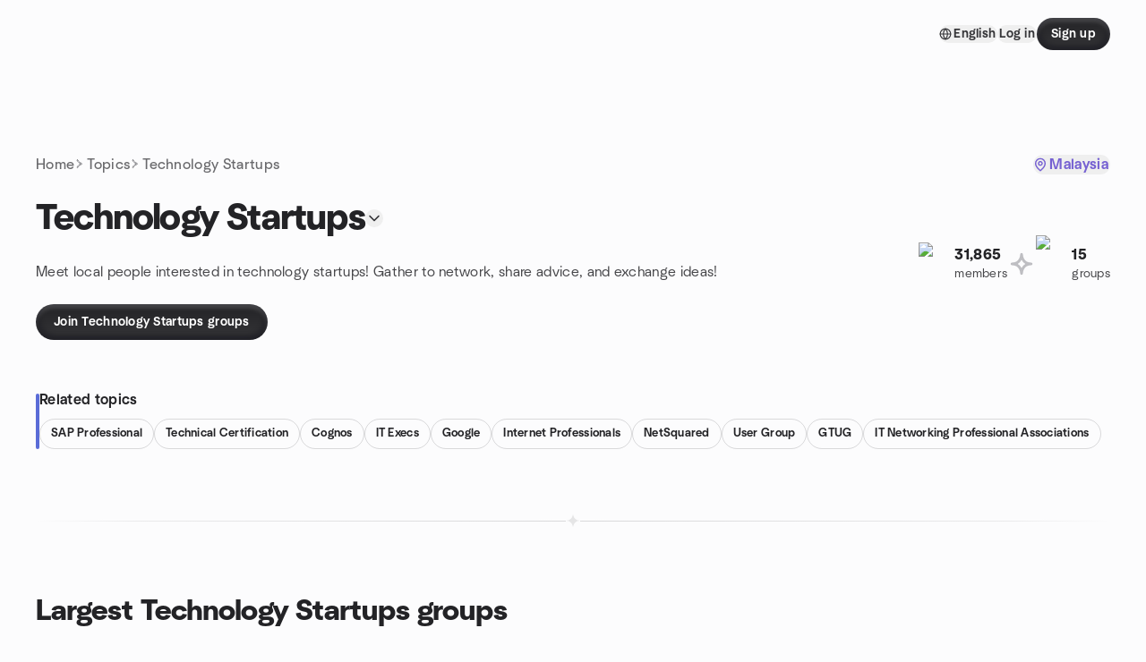

--- FILE ---
content_type: text/html; charset=utf-8
request_url: https://www.meetup.com/topics/technology-startups/my/
body_size: 95372
content:
<!DOCTYPE html><html lang="en-US"><head><meta charSet="utf-8"/><style data-fullcalendar="true"></style><meta name="viewport" content="width=device-width, initial-scale=1"/><meta http-equiv="Content-Type" content="text/html; charset=UTF-8"/><meta name="service" content="web-next"/><meta name="X-Location" content="east"/><meta name="X-Build-Version" content="cbae296633975b6f51b3872cd2c2050b1c6bf854"/><link rel="preload" as="script" href="https://apps.rokt.com/wsdk/integrations/launcher.js"/><link rel="icon" href="https://secure.meetupstatic.com/next/images/favicon.ico" type="image/x-icon" sizes="any"/><link rel="shortcut icon" href="https://secure.meetupstatic.com/next/images/favicon.ico"/><link rel="apple-touch-icon" sizes="120x120" href="https://secure.meetupstatic.com/next/images/general/m_redesign_120x120.png"/><link rel="apple-touch-icon" sizes="152x152" href="https://secure.meetupstatic.com/next/images/general/m_redesign_152x152.png"/><link rel="apple-touch-icon" sizes="167x167" href="https://secure.meetupstatic.com/next/images/general/m_redesign_167x167.png"/><link rel="shortcut icon" sizes="128x128" href="https://secure.meetupstatic.com/next/images/general/m_redesign_128x128.png"/><link rel="shortcut icon" sizes="196x196" href="https://secure.meetupstatic.com/next/images/general/m_redesign_196x196.png"/><link rel="preload" href="/_next/static/media/Graphik-Regular.7c14ed95.woff2" as="font" type="font/woff2" crossorigin="true"/><link rel="preload" href="/_next/static/media/Graphik-Bold.9ca67fd8.woff2" as="font" type="font/woff2" crossorigin="true"/><link rel="preload" href="/_next/static/media/Graphik-Semibold.0c4bd776.woff2" as="font" type="font/woff2" crossorigin="true"/><link rel="preload" href="/_next/static/media/Graphik-Medium.4251d5ac.woff2" as="font" type="font/woff2" crossorigin="true"/><link rel="preload" href="/_next/static/media/NeuSans-Regular.1ca3b39b.woff2" as="font" type="font/woff2" crossorigin="anonymous"/><link rel="preload" href="/_next/static/media/NeuSans-Medium.7b11edcf.woff2" as="font" type="font/woff2" crossorigin="anonymous"/><link rel="preload" href="/_next/static/media/NeuSans-Bold.5c45f750.woff2" as="font" type="font/woff2" crossorigin="anonymous"/><link rel="preload" href="/_next/static/media/NeuSans-Book.27256a60.woff2" as="font" type="font/woff2" crossorigin="anonymous"/><link rel="preload" href="/_next/static/media/Grandstander/Grandstander-SemiBold.ttf" as="font" type="font/truetype" crossorigin="anonymous"/><script type="text/javascript" src="//script.crazyegg.com/pages/scripts/0118/4627.js" async=""></script><link rel="preload" href="https://www.facebook.com/tr?id=792405807634160&amp;ev=PageView&amp;noscript=1" as="image" fetchpriority="high"/><script type="application/ld+json">{"@type":"Organization","@context":"https://schema.org","url":"https://www.meetup.com/topics/technology-startups/my/","name":"Meetup","logo":"https://secure.meetupstatic.com/next/images/general/m_redesign_630x630.png","sameAs":["https://www.facebook.com/meetup/","https://twitter.com/Meetup/","https://www.youtube.com/meetup","https://www.instagram.com/meetup/"]}</script><title>Technology Startups groups | Meetup</title><meta name="description" content="Find Meetup events so you can do more of what matters to you. Or create your own group and meet people near you who share your interests."/><meta property="fb:app_id" content="2403839689"/><meta property="og:site_name" content="Meetup"/><meta property="og:type" content="article"/><meta property="og:title" content="Technology Startups groups | Meetup"/><meta property="og:description" content="Find Meetup events so you can do more of what matters to you. Or create your own group and meet people near you who share your interests."/><meta property="og:url" content="https://www.meetup.com/topics/technology-startups/my/"/><meta property="og:image" content="https://secure.meetupstatic.com/next/images/shared/meetup-flyer.png"/><meta property="al:android:app_name" content="Meetup"/><meta property="al:android:package" content="com.meetup"/><meta property="al:ios:app_store_id" content="375990038"/><meta property="al:ios:app_name" content="Meetup"/><meta property="al:web:should_fallback" content="true"/><meta property="al:android:url" content="meetup://"/><meta property="al:ios:url" content="meetup://"/><meta property="al:web:url" content="https://www.meetup.com/"/><meta property="twitter:card" content="summary_large_image"/><meta property="twitter:site" content="@meetup"/><meta property="twitter:image" content="https://secure.meetupstatic.com/next/images/shared/meetup-flyer.png"/><meta property="twitter:description" content="Find Meetup events so you can do more of what matters to you. Or create your own group and meet people near you who share your interests."/><meta property="twitter:app:id:iphone" content="375990038"/><meta property="twitter:app:name:iphone" content="Meetup"/><meta property="twitter:app:id:ipad" content="375990038"/><meta property="twitter:app:name:ipad" content="Meetup"/><meta property="twitter:app:id:googleplay" content="com.meetup"/><meta property="twitter:app:name:googleplay" content="Meetup"/><link rel="canonical" href="https://www.meetup.com/topics/technology-startups/my/"/><link rel="preconnect" href="https://secure.meetupstatic.com"/><link rel="dns-prefetch" href="https://secure.meetupstatic.com"/><link rel="preconnect" href="https://secure-content.meetupstatic.com"/><link rel="dns-prefetch" href="https://secure-content.meetupstatic.com"/><link rel="preconnect" href="https://www.googletagmanager.com"/><link rel="dns-prefetch" href="https://www.googletagmanager.com"/><script type="application/ld+json">[{"@context":"https://schema.org","@type":"Event","name":"Pickleball Group Class (Beginner)","url":"https://www.meetup.com/sports-classes-in-singapore/events/312913240/","description":"Ready to learn a fun and exciting sport while getting some exercise? Our pickleball group classes offer a welcoming and supportive environment where you can learn and improve your skills while also making new friends. Our certified coaches will guide you through the basics of the game and help you to develop your technique and strategy. So, whether you are a seasoned athlete or just starting out, come join us for a thrilling and energizing game of pickleball!\n\n### **Booking Information**\n\n* Please contact **98225900** to find out how to book this class.\n* The instructor will reach out to you once you've booked the class\n\n### **Cancellation Policy**\n\nCredits will be considered used if class is cancelled within 24 hours before the start of the lesson","startDate":"2026-01-22T12:00:00.000Z","endDate":"2026-01-22T13:00:00.000Z","eventStatus":"https://schema.org/EventScheduled","image":"/images/fallbacks/redesign/group-cover-1-square.webp","eventAttendanceMode":"https://schema.org/OfflineEventAttendanceMode","location":{"@type":"Place","name":"10 Tebing Lane, Singapore 828836","address":{"@type":"PostalAddress","addressLocality":"Singapore","addressRegion":"","addressCountry":"sg","streetAddress":"10 Tebing Lane, Singapore 828836, Singapore meetup1","postalCode":"meetup1"},"geo":{"@type":"GeoCoordinates","latitude":1.393113,"longitude":103.91725}},"organizer":{"@type":"Organization","name":"","url":"https://www.meetup.com/sports-classes-in-singapore/"},"performer":""},{"@context":"https://schema.org","@type":"Event","name":"Basketball Group Class (All Levels)","url":"https://www.meetup.com/sports-classes-in-singapore/events/312911534/","description":"***Adult Basketball (Ages 18+) – “Game Ready”***\nWhether you’re a beginner or an experienced player, our adult sessions provide skill development, fitness training, and competitive play. These sessions focus on shooting accuracy, defensive strategies, and game execution, ensuring players stay sharp and active.\n\n### **Address**\n\n604 Elias Rd, Block 604, Singapore 510604\n\n### **Schedule**\n\nThursdays 5PM - 6PM\n\n### **Booking Information**\n\n* Please contact **98225900** to find out how to book this class.\n* The instructor will reach out to you once you've booked the class.","startDate":"2026-01-22T09:00:00.000Z","endDate":"2026-01-22T10:00:00.000Z","eventStatus":"https://schema.org/EventScheduled","image":"/images/fallbacks/redesign/group-cover-1-square.webp","eventAttendanceMode":"https://schema.org/OfflineEventAttendanceMode","location":{"@type":"Place","name":"604 Elias Rd, Block 604, Singapore 510604","address":{"@type":"PostalAddress","addressLocality":"Singapore","addressRegion":"","addressCountry":"sg","streetAddress":"604 Elias Rd, Block 604, Singapore 510604, Singapore meetup1","postalCode":"meetup1"},"geo":{"@type":"GeoCoordinates","latitude":1.376355,"longitude":103.943275}},"organizer":{"@type":"Organization","name":"","url":"https://www.meetup.com/sports-classes-in-singapore/"},"performer":""},{"@context":"https://schema.org","@type":"Event","name":"Thursday Evening Pickleball Session #600","url":"https://www.meetup.com/tampines-north-pickleball-interest-group/events/312995855/","description":"* Please remove your RSVP if you can't make it by 5pm (except for wet weather) so that others can take over and enjoy the game.\n* Please bring your paddle or look for Jimmy or Sarah for the spare paddle if you do not have one.\n* Venue: Tampines St 45, Blk 498C (Multi-storey car park top level)\n* Time: 6:30 pm to 9:00 pm\n* Only those RSVPs are allowed for the session.\n* Please follow the queue system on the court.\n* No cancellation announcement will be made due to wet weather, it is on the player's discretion to decide whether to attend the session.","startDate":"2026-01-22T10:30:00.000Z","endDate":"2026-01-22T13:00:00.000Z","eventStatus":"https://schema.org/EventScheduled","image":"/images/fallbacks/redesign/group-cover-2-square.webp","eventAttendanceMode":"https://schema.org/OfflineEventAttendanceMode","location":{"@type":"Place","name":"498C Tampines Street 45","address":{"@type":"PostalAddress","addressLocality":"Singapore","addressRegion":"","addressCountry":"sg","streetAddress":"498C Tampines Street 45, Singapore 529095","postalCode":"529095"},"geo":{"@type":"GeoCoordinates","latitude":1.360779,"longitude":103.958954}},"organizer":{"@type":"Organization","name":"","url":"https://www.meetup.com/tampines-north-pickleball-interest-group/"},"performer":""},{"@context":"https://schema.org","@type":"Event","name":"** HOI AN/ DANANG/ BANA HILLS/ FANTASY WORLD & COUNTRYSIDE ADVENTURES! **","url":"https://www.meetup.com/sg-hiking-and-travel-group/events/311631839/","description":"**TRIP CONFIRMED! LAST 2 SLOTS.**\n\n**LATEST UPDATE:** CHEAPEST SCOOT PROMOFARE Just Announced today! Only $240+ (Usual $470)\n\n**\\*\\* BEST OF CENTRAL VIETNAM! - DANANG/ HOI AN/ BANA HILLS/ HUE/ FANTASY THEME PARK & MORE! \\*\\***\n\nHey members, let's get ready for yet another fun & crazy adventure from the pristine beaches to the hills, picturesque lakes and serene countryside of Central Vietnam!\n\nThis is a **10 in 1 Specially designed Adventure Trip** where we put together the best sights and activities of this region that we believed will bring the **\"WOW\"** from you.\n\nFrom the coastal clear waters of the beautiful Danang beaches to the surreal beauty of **Danang, Hue, Fantasy World/ French Castles at Bana Hills,** the Ancient old charm of **Hoi An Village**, **cycling along the padi-fiends and the countryside** to the **buzzling night-markets** and **delicious street food** etc. there's so much for you to experience, explore and discover on this non-stop Central Vietnam fun adventure! Yes ... Sleep can wait. :)\n\nWatch this video -\n[https://www.youtube.com/watch?v=kKNkWy-tO3A](https://www.youtube.com/watch?v=kKNkWy-tO3A)\n\n\\*\\*\\*\\*\\*\\*\\*\\*\\*\n**TRIP HIGHLIGHTS:**\n\n* Le Jardin - French Village & Castles\n* Ba Na Hills - Fantasy World\n* Giant Hands Golden Bridge\n* Hue Imperial Citadel\n* Bay Mau Coconut Forest\n* Thai Hoa Palace\n* The Purple Forbidden City\n* Silk Street in Hoi An\n* Wonder Park\n* Mausoleum of Khai Dinh King\n* Majestic Marble Mountains\n* My Khe Pristine Beaches\n* The picturesque Dragon Bridge\n* Fun at the 3D Museums Art in Paradise\n* Ancient town & Village of Hoi An\n* Silk Street & Lanterns Trail\n* Experience life as a Farmer at Tra Que Vegetable Farm\n* Cycling through farms, padi-fields, old bridges at the countryside\n* Enjoy a Basket Boat ride and performance\n* Trying traditional Fishing throwing nets method\n* Night- markets and street food adventure!\n\nSee photos below.\n\\*\\*\\*\\*\\*\\*\\*\\*\\*\\*\\*\n**\\*\\* 5 Days of AWESOME BEAUTY, FUN & ADVENTURE! \\*\\***\nDate: 22/1/26 (Thu) to 26/1/26 (Mon) \\* Just 3 Days Leave only!\n\n**Ideal Group Size:** **20 pax**. (RSVP closes once all slots are taken or anytime at the discretion of the Organizer)\n\nSince it's a scenic getaway, you may like to invite your friends/ family members to join you as this will be a good time for family bonding or friends to catch up.\n\n**EARLY BIRD PRICE: $795 Only!** (For the first 12 to transfer the Sincerity Deposit of **$195** or by **25 Dec**. whichever is earlier. $895 applies thereafter.)\n\n\\*Yes, just a small **$195 Token Deposit** to reserve your slot. Refundable if Trip is cancelled. Balance to be transferred within 3 days after our Trip Briefing/ Q & A Session).\n\nOnce you've RSVPed, we seek your cooperation to transfer the deposit asap so that we can confirm the Group and call for a Trip Briefing/ Discussion the sooner, the better to enjoy the Special promofare.\n\nSuggested Promo flights **SCOOT Airlines ($240)** as at 19 Nov 2025\nAnother TLC fun trip & memories with friends for you to treasure & remember!\n\n\\*\\*\\*\\*\\*\\*\\*\\*\nTour **Super Packaged Price** includes: (Wow ... all these included!)\n\n* Specially arranged Air-Con coach\n* Experienced Vietnam Qualified English speaking guides\n* Meals ie. Breakfast, Lunch & Dinner - as per itinerary\n* Luxurious 3 or 4 Star Hotels Twin/Double/ Triple\n* Including Entrance fees to All Attractions/ Parks (Cost more than S$300) and other permits\n* Bicycle Tour to the countryside/ rivers/ farms etc.\n* Complimentary 2 bottles of mineral water per pax per day\n* VAT, Service charge\n\nTour price excludes:\n\n* Visa fee (if applicable)\n* Pre & extended accommodation stay or personal transfer\n* Int. Flights to & out of Danang\n* Personal expenses, shopping, tips, gratuities to guides, drivers\n* Personal travel insurance\n* All others not mentioned above\n\n\\*\\*\\*\\*\\*\\*\\*\\*\\*\nCheck out our TLC FaceBook to see the photos/ videos of our past trips there. Click here -\n[https://www.facebook.com/groups/travel.leisure.care](https://www.facebook.com/groups/travel.leisure.care)\n\n\\*\\*\\*\\*\\*\\*\\*\n**REGISTRATION & PAYMENT:**\n\nPlease note that this Event is based on a **\"FIRST TO TRANSFER, FIRST TO CONFIRM\"** basis and closes once all slots are taken at the discretion of the Organizer.\n\nTo secure your seat now, we will need an initial deposit of $195 from you.\n\n1. RSVP NOW & Transfer **$195** deposit (Refundable if Trip is cancelled) to :\n\nTLC ADVENTURE TOURS PTE LTD via\nA) PAYNOW to UEN: 201615037Z or\nB) Thro ATM/Online to:\nTLC DBS Current Acct: 070-90238-1-9\n\n3. Once you've transferred, WhatsApp David (Hp. 9745 1777) your proof of payment. (IMPT: INDICATE YOUR MEETUP AND EVENT NAME - DANANG)\n4. Balance payment to be made once Trip is confirmed.\n\nNote: There will be a **Pre-Trip Briefing/ Group discussion** for all confirmed pax once RSVP closes to get to know each other and to share with you the detailed Itinerary & what to pack & prepare for this scenic & fun trip.\n\n\\*\\*\\*\\*\\*\\*\\*\\*\n**Disclaimer, Indemnity and Terms of Participation:**\n\nPLEASE READ THIS LINK FOR T&Cs BEFORE YOU RSVP: [https://www.tlcadventuretours.com/tlcadventuretours-disclaimer](https://www.tlcadventuretours.com/tlcadventuretours-disclaimer)\n\n*By my participation on this trip, I agree to & accept TLC’s terms and conditions.*\n\nThis trip is organized by TLC Adventure Tours Pte Ltd (TA License No: 02896)","startDate":"2026-01-22T07:00:00.000Z","endDate":"2026-01-26T13:30:00.000Z","eventStatus":"https://schema.org/EventScheduled","image":"/images/fallbacks/redesign/group-cover-1-square.webp","eventAttendanceMode":"https://schema.org/OfflineEventAttendanceMode","location":{"@type":"Place","name":"Singapore Changi Airport","address":{"@type":"PostalAddress","addressLocality":"Singapore","addressRegion":"","addressCountry":"sg","streetAddress":"Singapore Changi Airport, Singapore"},"geo":{"@type":"GeoCoordinates","latitude":1.35144,"longitude":103.985092}},"organizer":{"@type":"Organization","name":"","url":"https://www.meetup.com/sg-hiking-and-travel-group/"},"performer":""},{"@context":"https://schema.org","@type":"Event","name":"** DANANG/ HOI AN/ BANA HILLS/ FANTASY WORLD FUN & COUNTRYSIDE ADVENTURES! **","url":"https://www.meetup.com/travel-leisure-care/events/311631395/","description":"**TRIP CONFIRMED! JUST 2 SLOTS LEFT.**\n**GRAB THE CHEAPEST PROMOFARE NOW @ $182 BEFORE IT ENDS ANYTIME.**\n\n**\\*\\* BEST OF CENTRAL VIETNAM! - DANANG/ HOI AN/ BANA HILLS/ HUE/ FANTASY THEME PARK & MORE! \\*\\***\n\nHey members, let's get ready for yet another fun & crazy adventure from the pristine beaches to the hills, picturesque lakes and serene countryside of Central Vietnam!\n\nThis is a **10 in 1 Specially designed Adventure Trip** where we put together the best sights and activities of this region that we believed will bring the **\"WOW\"** from you.\n\nFrom the coastal clear waters of the beautiful Danang beaches to the surreal beauty of **Danang,** **Hue, Fantasy World/ French Castles at Bana Hills,** the Ancient old charm of **Hoi An Village**, **cycling along the padi-fiends and the countryside** to the **buzzling night-markets** and **delicious street food** etc. there's so much for you to experience, explore and discover on this non-stop Central Vietnam fun adventure! Yes ... Sleep can wait. :)\n\nWatch this video -\n\nhttps://www.youtube.com/watch?v=kKNkWy-tO3A\n\n\\*\\*\\*\\*\\*\\*\\*\\*\\*\n\n**TRIP HIGHLIGHTS:**\n\n* *Le Jardin - French Village & Castles*\n* *Ba Na Hills - Fantasy World*\n* *Giant Hands Golden Bridge*\n* *Hue Imperial Citadel*\n* *Bay Mau Coconut Forest*\n* *Thai Hoa Palace*\n* *The Purple Forbidden City*\n* *Silk Street in Hoi An*\n* *Wonder Park*\n* *Mausoleum of Khai Dinh King*\n* *Majestic Marble Mountains*\n* *My Khe Pristine Beaches*\n* *The picturesque Dragon Bridge*\n* *Fun at the 3D Museums Art in Paradise*\n* *Ancient town & Village of Hoi An*\n* *Silk Street & Lanterns Trail*\n* *Experience life as a Farmer at Tra Que Vegetable Farm*\n* *Cycling through farms, padi-fields, old bridges at the countryside*\n* *Enjoy a Basket Boat ride and performance*\n* *Trying traditional Fishing throwing nets method*\n* *Night- markets and street food adventure!*\n\nSee photos below\n\n\\*\\*\\*\\*\\*\\*\\*\\*\\*\\*\\*\n\n**\\*\\* 5 Days of AWESOME BEAUTY, FUN & ADVENTURE! \\*\\***\nSEE MORE! PAY LESS!\n\nDate: 22/1/26 (Thu) to 26/1/26 (Mon) \\* Just 3 Days Leave only!\n\n**Ideal Group Size:** **22 pax**. (RSVP closes once all slots are taken or anytime at the discretion of the Organizer)\n\nSince it's a scenic getaway, you may like to invite your friends/ family members to join you as this will be a good time for family bonding or friends to catch up.\n\n**SPECIAL PROMO PRICE: $795 Only! (For Deposit transfer by 3 Jan 2026. Thereafter price shall be $895 once the Last 2 Slots are taken)**\n\\*Yes, just a small **$195 Token Deposit** to reserve your slot. Refundable if Trip is cancelled. Balance to be transferred once your slot is Confirmed).\n\nOnce you've RSVPed, we seek your cooperation to transfer the deposit asap so that you can enjoy the Special promofare.\n\nSuggested Promo flights **SCOOT Airlines ($199)** as at 7 Jan. 2026 with 10kg Cabin luggage.\n\nAnother TLC fun trip & memories with friends for you to treasure & remember!\n\n\\*\\*\\*\\*\\*\\*\\*\\*\n\nTour Super Packaged Price includes: (Wow ... all these included!)\n\n* Specially arranged Air-Con Minibus/ Coach\n* Experienced Vietnam Qualified English speaking guides\n* Meals ie. Breakfast, Lunch & Dinner - as per itinerary\n* Luxurious 3 or 4 Star Hotels Twin/Double/Triple subject to availabilty\n* Including Entrance fees to All Attractions/ Parks and other permits\n* Bicycle Tour (optional) to the countryside/ rivers/ farms etc.\n* Complimentary 2 bottles of mineral water per pax per day\n* VAT, Service charge\n\nTour price excludes:\n\n* Visa fee (if applicable)\n* Pre & extended accommodation stay or personal transfer\n* Int. Flights to & out of Danang\n* Personal expenses, shopping, tips, gratuities to guides, drivers\n* Personal travel insurance\n* All other costs not mentioned above\n\n\\*\\*\\*\\*\\*\\*\\*\\*\\*\nCheck out our TLC FaceBook to see the photos/ videos of our past trips there. Click here -\n\nhttps://www.facebook.com/groups/travel.leisure.care\n\n\\*\\*\\*\\*\\*\\*\\*\n\n**REGISTRATION & PAYMENT:**\n\nPlease note that this Event is based on a **\"FIRST TO TRANSFER, FIRST TO CONFIRM\"** basis and closes once all slots are taken or at the discretion of the Organizer.\n\nTo secure your seat now, we will need an initial deposit of $195 from you.\n\n1. RSVP NOW & Transfer **$195** deposit (Refundable if Trip is cancelled) to :\n\nTLC ADVENTURE TOURS PTE LTD via\n\nA) PAYNOW to UEN: 201615037Z or\nB) Thro ATM/Online to:\nTLC DBS Current Acct: 070-90238-1-9\n\n3. Once you've transferred, WhatsApp David (Hp. 9745 1777) your proof of payment. (IMPT: INDICATE YOUR MEETUP AND EVENT NAME - DANANG)\n4. Balance payment to be made once Trip is confirmed.\n\nNote: There will be a **Pre-Trip Briefing/ Group discussion/ Itinerary sharing** for all confirmed pax once RSVP closes to get to know each other and to share with you the detailed Itinerary & what to pack & prepare for this scenic & fun trip.\n\n\\*\\*\\*\\*\\*\\*\\*\\*\n\n**Disclaimer, Indemnity and Terms of Participation:**\n\nPLEASE READ THIS LINK FOR OUR T&Cs BEFORE YOU JOIN/ RSVP:\n\nhttps://www.tlcadventuretours.com/terms-and-conditions\n\n*By my participation on this trip, I agree to & accept TLC’s terms and conditions.*\n\nThis trip is organized by TLC Adventure Tours Pte Ltd - A Licensed Travel Agency registered with the Singapore Tourism Board. (STB TA License No: 02896)","startDate":"2026-01-22T07:00:00.000Z","endDate":"2026-01-26T13:30:00.000Z","eventStatus":"https://schema.org/EventScheduled","image":"/images/fallbacks/redesign/group-cover-3-square.webp","eventAttendanceMode":"https://schema.org/OfflineEventAttendanceMode","location":{"@type":"Place","name":"Changi Airport, Singapore","address":{"@type":"PostalAddress","addressLocality":"Singapore","addressRegion":"","addressCountry":"sg","streetAddress":"Changi Airport Singapore, Singapore"},"geo":{"@type":"GeoCoordinates","latitude":1.35144,"longitude":103.98509}},"organizer":{"@type":"Organization","name":"","url":"https://www.meetup.com/travel-leisure-care/"},"performer":""},{"@context":"https://schema.org","@type":"Event","name":"Western Boxing Group Class (All Levels)","url":"https://www.meetup.com/sports-classes-in-singapore/events/312911939/","description":"Boxing is a combat sport that utilises punches, footwork, and head movement. Also known as “The Sweet Science”, it is best known for its efficiency of hitting without getting hit.\n\nStudents will be taught the proper mechanics behind generating fast and powerful punches, as well as evading punches through evasive movements and footwork.\n\nClasses are taught in a controlled and conducive environment to ensure the safety of all members.\n\n### **Address**\n\n701A Yishun Ave 5, #02-01A, Singapore 761701\n\n### **Schedule**\n\nThursdays 530PM - 630PM\n\n### **Booking Information**\n\n* Please contact **98225900** to find out how to book this class.\n* The instructor will reach out to you once you've booked the class.","startDate":"2026-01-22T09:30:00.000Z","endDate":"2026-01-22T10:30:00.000Z","eventStatus":"https://schema.org/EventScheduled","image":"/images/fallbacks/redesign/group-cover-1-square.webp","eventAttendanceMode":"https://schema.org/OfflineEventAttendanceMode","location":{"@type":"Place","name":"701A Yishun Ave 5, #02-01A, Singapore 761701","address":{"@type":"PostalAddress","addressLocality":"Singapore","addressRegion":"","addressCountry":"sg","streetAddress":"701A Yishun Ave 5, #02-01A, Singapore 761701, Singapore meetup1","postalCode":"meetup1"},"geo":{"@type":"GeoCoordinates","latitude":1.429928,"longitude":103.82792}},"organizer":{"@type":"Organization","name":"","url":"https://www.meetup.com/sports-classes-in-singapore/"},"performer":""},{"@context":"https://schema.org","@type":"Event","name":"Pickleball for Pickleball, Business and Investment Enthusiasts","url":"https://www.meetup.com/pickleball-ang-mo-kio/events/312913213/","description":"Join us for a fun and exciting session!\n\nRSVP if u are coming. Whatsapp 93366835 for any enquiry or if u are coming. Don't pop up unannounced. Game will only start with 4 px minimum.\n\nLocated at the Pickleball Ang Mo Kio courts, our group welcomes players aged 25 and above who are passionate about both pickleball and discussing the latest happenings in Singapore, business, investing and anything under the sun.\n\nCome prepared to enjoy some friendly and serious competition on the courts, and forge meaningful friendship with fellow Pickle-chus!\n\nReserve your slots now. All u need to bring is yourself, pickle paddle, hydration for yourself, a towel to dry yourself, comfortable shoes and attire and you're good to go.\n\nFor first time members, a one time only $4 admin fee is payable for provided equipment (net) and expensive silent balls. That's all. Subsequently it will be $1 a month just to cover cost of setup etc.","startDate":"2026-01-22T12:00:00.000Z","endDate":"2026-01-22T14:00:00.000Z","eventStatus":"https://schema.org/EventScheduled","image":"/images/fallbacks/redesign/group-cover-3-square.webp","eventAttendanceMode":"https://schema.org/OfflineEventAttendanceMode","location":{"@type":"Place","name":"564 Ang Mo Kio Ave 3 (Fitness area)","address":{"@type":"PostalAddress","addressLocality":"Singapore","addressRegion":"","addressCountry":"sg","streetAddress":"564 Ang Mo Kio Ave 3, Singapore"},"geo":{"@type":"GeoCoordinates","latitude":1.36983,"longitude":103.85938}},"organizer":{"@type":"Organization","name":"","url":"https://www.meetup.com/pickleball-ang-mo-kio/"},"performer":""},{"@context":"https://schema.org","@type":"Event","name":"SOLO TRAVELER︱YOLO VIBES︱DISCOVER BHUTAN︱THE HAPPIEST COUNTRY IN THE WORLD","url":"https://www.meetup.com/dream-valley-solo-ventures/events/312841319/","description":"**One Life, One Solo Adventure – Bhutan**\n\nTired of waiting for the perfect travel companions? Escape the hustle of city life and find your peace in Bhutan’s tranquil beauty. It’s time to reconnect with nature, rediscover yourself & refresh your mind, body, & soul. Join our Bhutan tour and embark on a meaningful solo adventure, where you can meet like-minded travelers from all walks of life. This is more than just a trip – it’s an opportunity to share stories, make new friendships and expand your network while experiencing the breathtaking beauty of Bhutan. No matter your background, everyone is welcome to come together and create unforgettable memories in one of the world’s most happiest countries.\n\n**Why Bhutan trip?**\n\nBhutan, often referred to as the **\"Land of the Thunder Dragon,\"** is renowned for its stunning landscapes, rich Buddhist culture, and commitment to Gross National Happiness. Nestled in the Himalayas, it boasts breath taking views, traditional dzongs, and vibrant festivals that celebrate its unique heritage. With a focus on sustainable tourism, Bhutan offers an authentic experience, from trekking through pristine nature to exploring ancient monasteries, all while enjoying the warm hospitality of its people. This trip to Bhutan is perfect for everyone—whether you're traveling solo, with family, friends or as a couple, YOLO.\n\n**Tour Highlights**\n\n* Visit one of Bhutan's most iconic landmarks **Tiger's Nest Monastery**, perched on a cliff **3,120 meters** above sea level.\n* Visit to **Punakha Dzong** the \"**Palace of Great Happiness**\" is a magnificent fortress at the confluence of the **Pho Chhu and Mo Chhu** rivers.\n* Enjoy authentic dinner/ lunch with a local family at a farm house.\n* Hoisting of prayer flags at **Dochula pass (3100 m)** which offers panoramic views of the Himalayan range, including the **108 memorial chortens** (stupas) built in honour of Bhutanese soldiers.\n* Meditation at **Dochula Caves** and **Buddha Dordenma** (the highest Buddha statue in the world).\n\n**Trip Details:**\n\n**Dates-:** **Every Sunday.** **Only need 5 days leave.** 2 nights Thimpu, 2 nights Punakha & 2 nights Paro.\n\n**Group Size:** Limited to 15 dream travelers (min 4 to go). Private tour option also available.\n\n**Flight:** Only one direct Drukair flight goes from Singapore to Paro. There are connecting flights to Paro either from Bangkok or New Delhi. We will help you to book your flight.\n\n**Early Bird Price:** **SGD 2188** (SGD 500 deposits thereafter the price is **SGD 2388**).\n\n**Refund Policy:** The deposit is refundable within 3 days after the trip confirmation mail sent to you. After that, it becomes non-refundable. Full amount refunded if we don’t meet minimum no of pax.\n\n**Inclusions:**\n\n* 3 Star hotel accommodations on twin/double sharing basis.\n* All Meals-: Daily breakfast, lunch & dinner.\n* Sustainable Development Fee (SDF) to the Government of Bhutan\n* Bhutan Visa Fee\n* Certified English Speaking Bhutanese Guide for your entire stay.\n* All ground transportation\n* All entrance fees\n* All internal taxes and charges.\n* Mineral Water while traveling.\n\n**Exclusions:**\n\n* International flights and personal travel insurance\n* Personal expenses (shopping, optional activities like spa, massage, archery, horse riding, porter etc).\n* Items of a personal nature, such as laundry, telephone calls, room service, alcoholic & non-alcoholic beverages, etc.\n* Single room supplement, Child or adult in triple sharing room.\n* Other meals during the trip (other than stated above).\n\n**Note-: There will be a surcharge fee if travel date falls in any Bhutan major festivals, X-Mas, New Year period (hotels increase their cost during this period).**\n\n**REGISTRATION AND PAYMENT:**\n\n**1.** RSVP NOW\n**2.** Transfer a small Deposit of **$500** to grab our **Early Bird Offer** to:\n**Dream Valley Pte Ltd via:**\n**A)** PAYNOW to UEN: **202413187D**\n**B)** Through ATM/Online to:\nDream Valley - Current Acct: **11352440801**\nBank Name: ANEXT Bank Pte. Ltd.\nBank Code: 9742\nBank Industry Code: ANTPSGSGXXX\n**3.** Once you've transferred, WhatsApp **Vinny (Hp. 85062629)** your proof of payment. **(IMPT: INDICATE THE EVENT & YOUR MEETUP NAME).** Your slot is now confirmed and you'll be invited to the Trip Briefing/ Q & A Session once RSVP closes.\n**4.** This is a \"First to transfer, first to Confirm\" basis. The sooner we can confirm this Trip, the more everyone saves.\n\n**Disclaimer, Indemnity and Terms of Participation:**\n\n**PLEASE READ FOLLOWING LINKS FOR OUR T&C’s BEFORE YOU RSVP:**\n\n[https://dreamvalleydestination.com/terms-and-conditions/](https://dreamvalleydestination.com/terms-and-conditions/)\n[https://dreamvalleydestination.com/privacy-policy/](https://dreamvalleydestination.com/privacy-policy/)\n\nBy participation on this trip, I agree to & accept **Dream Valley’s** terms and conditions.\n\nWe reserve the right without prejudice to return payment at any time and not permit participation - without the obligation to explain or give any reason.\n\nThis Trip is organized by **Dream Valley Pte Ltd** **(TA License: 03794).**\n\n**Stay Connected: Follow our latest trips and updates:**\n\nCheck out this Linktree! - https://linktr.ee/Dreamvalleydestination?utm_source=linktree_profile_share\n\n[https://dreamvalleydestination.com](https://dreamvalleydestination.com)","startDate":"2026-01-24T23:00:00.000Z","endDate":"2026-01-30T23:00:00.000Z","eventStatus":"https://schema.org/EventScheduled","image":"/images/fallbacks/redesign/group-cover-3-square.webp","eventAttendanceMode":"https://schema.org/OfflineEventAttendanceMode","location":{"@type":"Place","name":"Changi","address":{"@type":"PostalAddress","addressLocality":"Singapore","addressRegion":"","addressCountry":"SG","streetAddress":"80 Airport Blvd, Singapore 819642, Singapore meetup1","postalCode":"meetup1"},"geo":{"@type":"GeoCoordinates","latitude":1.362504,"longitude":103.99072}},"organizer":{"@type":"Organization","name":"","url":"https://www.meetup.com/dream-valley-solo-ventures/"},"performer":""},{"@context":"https://schema.org","@type":"Event","name":"Sunday technical skills training","url":"https://www.meetup.com/soccer-technical-skills/events/312986560/","description":"⚽⚽⚽ Join my wife and I for a fun and interactive Soccer Technical Skills Workshop where I'll hone your basic ball skills. Going to work specifically on dribbling, crossing, finishing and defending this Sunday at Horizon Primary!\n\nGenerally hoping to meet recreational players who want to refine your **basic** skills. I'm NOT a professional, but have some experience playing so I can share that with you and at least suggest how you can fix some issues you might have.\n\nOpen to all genders, ages, and ability groups! Bring your own soccer boots and water, and bring your friends if you want!\n\nP.S. The last booking we made at Horizon Primary was canceled due to renovation works. If you're interested to join us anyway leave a message and I'll keep you posted if there are any location changes.","startDate":"2026-01-25T01:00:00.000Z","endDate":"2026-01-25T03:00:00.000Z","eventStatus":"https://schema.org/EventScheduled","image":"/images/fallbacks/redesign/group-cover-5-square.webp","eventAttendanceMode":"https://schema.org/OfflineEventAttendanceMode","location":{"@type":"Place","name":"Horizon Primary School Field","address":{"@type":"PostalAddress","addressLocality":"Singapore","addressRegion":"","addressCountry":"sg","streetAddress":"61 Edgedale Plains, Singapore meetup1","postalCode":"meetup1"},"geo":{"@type":"GeoCoordinates","latitude":1.399877,"longitude":103.91279}},"organizer":{"@type":"Organization","name":"","url":"https://www.meetup.com/soccer-technical-skills/"},"performer":""},{"@context":"https://schema.org","@type":"Event","name":"Sailing on Sundays for enthusiasts, old salts and beginners","url":"https://www.meetup.com/singapore-sailors/events/312726312/","description":"Welcome to my sailboat. **Please read this notice**. These are crew opportunities, not for passengers, non-swimmers, people afraid of the water or get seasick. Bring a change of clothes, a towel, a hat, non-marking footwear with heelstrap and sunblock. There is a toilet and drinking water on board. Participants like to contribute to expenses in appreciation of this opportunity.\n\n**Also**, please confirm your attendance by SMS or Whatsapp on Saturday for sailing on Sunday, to avoid no-shows and missed sailings. No-shows deprive others of a place, so be responsible and remove your reservation if you are not attending, and please do it in good time. Places unconfirmed by Saturday will not be reserved, and I can't wait for you if I'm not sure you're coming. Keep me informed and reply to my messages. Don't be late. Thank you. Derek 9807-5827.","startDate":"2026-01-25T06:00:00.000Z","endDate":"2026-01-25T10:00:00.000Z","eventStatus":"https://schema.org/EventScheduled","image":"/images/fallbacks/redesign/group-cover-4-square.webp","eventAttendanceMode":"https://schema.org/OfflineEventAttendanceMode","location":{"@type":"Place","name":"Changi Sailing Club","address":{"@type":"PostalAddress","addressLocality":"Singapore","addressRegion":"","addressCountry":"sg","streetAddress":"32 Netheravon Rd, Singapore 508508","postalCode":"508508"},"geo":{"@type":"GeoCoordinates","latitude":1.392333,"longitude":103.97966}},"organizer":{"@type":"Organization","name":"","url":"https://www.meetup.com/singapore-sailors/"},"performer":""},{"@context":"https://schema.org","@type":"Event","name":"Coney Island - My Waterway@Punggol","url":"https://www.meetup.com/hiking-in-action/events/312895074/","description":"This nature walk takes you through the rustic and ecologically sustainable park of Coney Island, also known as Pulau Serangoon, as well as the scenic area of My Waterway@Punggol.\nThe trail is easy with no elevation gain, and the pace is unhurried, making it a refreshing way to reconnect with the nature and unwind outdoors.\nAlong the way, you may spot some unique features, plants, and wildlife. Remember to bring water, wear comfortable walking shoes, and pack some snacks if you wish, as there are no food or water facilities on most part of the trails.\n\nDate : 24 Jan'26 (Sat)\nMeeting time : 8.30am\n\nMeeting Point : Punggol Coast MRT Station (Exit 2, take one escalator up)\n\nEnding point : Punggol Waterway Point (Punggol MRT/LRT)\n\nEst. distance : 8km","startDate":"2026-01-24T00:30:00.000Z","endDate":"2026-01-24T04:30:00.000Z","eventStatus":"https://schema.org/EventScheduled","image":"/images/fallbacks/redesign/group-cover-1-square.webp","eventAttendanceMode":"https://schema.org/OfflineEventAttendanceMode","location":{"@type":"Place","name":"Punggol Coast MRT","address":{"@type":"PostalAddress","addressLocality":"Singapore","addressRegion":"","addressCountry":"SG","streetAddress":"Punggol Coast MRT,, Singapore meetup1","postalCode":"meetup1"},"geo":{"@type":"GeoCoordinates","latitude":1.414675,"longitude":103.91128}},"organizer":{"@type":"Organization","name":"","url":"https://www.meetup.com/hiking-in-action/"},"performer":""},{"@context":"https://schema.org","@type":"Event","name":"Wakesurfing Private Class Sharing","url":"https://www.meetup.com/singapore-wakeboarding-meetup-group/events/312311085/","description":"Hi, I have formed my own group for trial class with Wake Pirates, so I am not organizing the event for Jan 2025. I am leaving RSVP open for solo members to form a group with others who need a group.\n\nPlease reach out to each other. After you form a group, de-register yourself from this event.\n\nHere is the link to purchase a trial class with Wake Pirates. https://myfave.com/sg/wake-pirates-43-admiralty-road-west-saf-yacht-club-90-min-wakesurf-experience-for-2-pax-87531?city_slug=singapore","startDate":"2026-01-24T00:30:00.000Z","endDate":"2026-01-24T02:00:00.000Z","eventStatus":"https://schema.org/EventScheduled","image":"/images/fallbacks/redesign/group-cover-5-square.webp","eventAttendanceMode":"https://schema.org/OfflineEventAttendanceMode","location":{"@type":"Place","name":"43 Admiralty Road West Singapore","address":{"@type":"PostalAddress","addressLocality":"Singapore","addressRegion":"","addressCountry":"SG","streetAddress":"43 Admiralty Road West, Singapore meetup1","postalCode":"meetup1"},"geo":{"@type":"GeoCoordinates","latitude":1.469481,"longitude":103.819725}},"organizer":{"@type":"Organization","name":"","url":"https://www.meetup.com/singapore-wakeboarding-meetup-group/"},"performer":""},{"@context":"https://schema.org","@type":"Event","name":"SG Hikes Events - Indoor Pickleball Session @ Punggol 🏓","url":"https://www.meetup.com/sg-hikes/events/312841804/","description":"🏓 **Pickleball Session @ Punggol** 🏓\n📅 **25 Jan 2026 (Sunday)**\n⏰ **10am – 12pm**\n📍 **Play! Pickle Punggol**\n🏟️ 6 Sheltered Courts, 1 Half Court, 1 Outdoor Court\n📌 10 Tebing Lane, Singapore 828836\n\nWe’re planning a fun, beginner-friendly pickleball session — good sweat, good vibes, and a great way to meet new people! 💪😄\n\nPaddle & Ball will be provided.\n\n👉 **Interested to join?**\nDo come to the waitlist, will contact you prior joining us for this event.","startDate":"2026-01-25T02:00:00.000Z","endDate":"2026-01-25T04:00:00.000Z","eventStatus":"https://schema.org/EventScheduled","image":"/images/fallbacks/redesign/group-cover-3-square.webp","eventAttendanceMode":"https://schema.org/OfflineEventAttendanceMode","location":{"@type":"Place","name":"Tebing Lane, Singapore, 828835","address":{"@type":"PostalAddress","addressLocality":"Singapore","addressRegion":"","addressCountry":"SG","streetAddress":"Tebing Lane, Singapore meetup1","postalCode":"meetup1"},"geo":{"@type":"GeoCoordinates","latitude":1.392684,"longitude":103.91558}},"organizer":{"@type":"Organization","name":"","url":"https://www.meetup.com/sg-hikes/"},"performer":""},{"@context":"https://schema.org","@type":"Event","name":"Group Tennis Class (Beginner) @ Punggol","url":"https://www.meetup.com/singapore-sports-classes/events/312841970/","description":"**Who Is This Session For:**\n\nBeginner tennis players with no experience or play for less than 1 year.\n\n**What You'll Learn:**\n\n\\- Foundational tennis skills\\, footwork\\, forehand and backhand strokes\\, volley and serve\n\n\\- Learn progressively\\, in stages\\, to adapt and improve on these basic skills\n\n\\- Spar with players of similar standard\n\n\\- Learn tennis from certified coach\n\n\\- At least 2 years of coaching experience\n\n**What To Prepare:**\n\nWater bottle, sports attire, tennis racket will be provided to you :)\n\n**Number Of Pax:**\n\nMax 4 pax per group\n\n**Wet Weather Policy:**\n\nReschedule in case of rain, 1h before lesson\n\n**Time:**\n\nFriday 8-9 pm\n\n**Price:**\n\n$45 per class\n\n$150 for 4 classes ($37.50/class)\n\nPlease PM or Whatsapp Gabriel ([8401 4648](https://wa.me/6584014648)) if you are interested! 😊\n➡️ [https://wa.me/6584014648](https://wa.me/6584014648)\n\n**We Also Have Classes Other Popular Locations**\n\nRiver Valley, Buona Vista, Tampines, Punggol, Upper Thomson, Stadium, Farrer Park, Kembangan, Choa Chu Kang, Lorong Chuan, Senja Cashew CC, Bukit Batok and many more!\n\n**View All Our Tennis Classes Islandwide! 👇**\n[https://sporthitch.com/tennis/](https://sporthitch.com/tennis/)\n\n**Arrange For Adult Private Tennis Classes! 👇**\n[https://sporthitch.com/adult-private-tennis-classes-singapore/](https://sporthitch.com/adult-private-tennis-classes-singapore/)\n\n**Arrange For Kids Private Tennis Classes! 👇**\n[https://sporthitch.com/kids-private-tennis-classes-singapore/](https://sporthitch.com/kids-private-tennis-classes-singapore/)","startDate":"2026-01-23T12:00:00.000Z","endDate":"2026-01-23T13:00:00.000Z","eventStatus":"https://schema.org/EventScheduled","image":"/images/fallbacks/redesign/group-cover-1-square.webp","eventAttendanceMode":"https://schema.org/OfflineEventAttendanceMode","location":{"@type":"Place","name":"Punggol","address":{"@type":"PostalAddress","addressLocality":"Singapore","addressRegion":"","addressCountry":"sg","streetAddress":"Punggol Park PCN, Singapore"},"geo":{"@type":"GeoCoordinates","latitude":1.40477,"longitude":103.903969}},"organizer":{"@type":"Organization","name":"","url":"https://www.meetup.com/singapore-sports-classes/"},"performer":""},{"@context":"https://schema.org","@type":"Event","name":"Christians in Tech - Meetup #27 @ Improving","url":"https://www.meetup.com/citcbus/events/312824424/","description":"Christians in Tech meetup for tech professionals and newcomers to discuss faith-informed technology and share knowledge, aiming for career and spiritual growth.","startDate":"2026-01-24T18:00:00.000Z","endDate":"2026-01-24T21:00:00.000Z","eventStatus":"https://schema.org/EventScheduled","image":"/images/fallbacks/redesign/group-cover-4-square.webp","eventAttendanceMode":"https://schema.org/OfflineEventAttendanceMode","location":{"@type":"Place","name":"Improving (new office)","address":{"@type":"PostalAddress","addressLocality":"Columbus","addressRegion":"OH","addressCountry":"us","streetAddress":"330 Rush Alley, Suite 150, Columbus, OH 43215","postalCode":"43215"},"geo":{"@type":"GeoCoordinates","latitude":39.959965,"longitude":-83.009155}},"organizer":{"@type":"Organization","name":"","url":"https://www.meetup.com/citcbus/"},"performer":""},{"@context":"https://schema.org","@type":"Event","name":"Christians in Tech - Meetup #28 @ Improving","url":"https://www.meetup.com/citcbus/events/312824441/","description":"Christians in Tech meetup for tech professionals and beginners to share knowledge and spark conversations, aiming for career growth.","startDate":"2026-02-07T18:00:00.000Z","endDate":"2026-02-07T21:00:00.000Z","eventStatus":"https://schema.org/EventScheduled","image":"/images/fallbacks/redesign/group-cover-4-square.webp","eventAttendanceMode":"https://schema.org/OfflineEventAttendanceMode","location":{"@type":"Place","name":"Improving (new office)","address":{"@type":"PostalAddress","addressLocality":"Columbus","addressRegion":"OH","addressCountry":"us","streetAddress":"330 Rush Alley, Suite 150, Columbus, OH 43215","postalCode":"43215"},"geo":{"@type":"GeoCoordinates","latitude":39.959965,"longitude":-83.009155}},"organizer":{"@type":"Organization","name":"","url":"https://www.meetup.com/citcbus/"},"performer":""},{"@context":"https://schema.org","@type":"Event","name":"Central Ohio .NET Developers  Group","url":"https://www.meetup.com/techlifecolumbus/events/312434746/","description":"Free monthly Central Ohio .NET Developers Group meetup for developers of all levels to learn .NET topics.","startDate":"2026-01-22T22:30:00.000Z","endDate":"2026-01-23T00:30:00.000Z","eventStatus":"https://schema.org/EventScheduled","image":"/images/fallbacks/redesign/group-cover-2-square.webp","eventAttendanceMode":"https://schema.org/OfflineEventAttendanceMode","location":{"@type":"Place","name":"Central Insurance","address":{"@type":"PostalAddress","addressLocality":"Dublin","addressRegion":"OH","addressCountry":"US","streetAddress":"4450 Bridge Park Ave,, Dublin, OH 43017","postalCode":"43017"},"geo":{"@type":"GeoCoordinates","latitude":40.10282,"longitude":-83.10818}},"organizer":{"@type":"Organization","name":"","url":"https://www.meetup.com/techlifecolumbus/"},"performer":""},{"@context":"https://schema.org","@type":"Event","name":"Sip & Read: *Founder Edition* Meetup: \"The 5AM Club\" by Robin Sharma","url":"https://www.meetup.com/sip-read-founder-edition/events/312846729/","description":"In-person founder-focused book club pairing The 5AM Club with wine for founders and execs; outcome: networking with peers and choosing the next book.","startDate":"2026-01-28T23:30:00.000Z","endDate":"2026-01-29T01:30:00.000Z","eventStatus":"https://schema.org/EventScheduled","image":"/images/fallbacks/redesign/group-cover-2-square.webp","eventAttendanceMode":"https://schema.org/OfflineEventAttendanceMode","location":{"@type":"Place","name":"Wine On High","address":{"@type":"PostalAddress","addressLocality":"Columbus","addressRegion":"OH","addressCountry":"US","streetAddress":"789 N High St, Columbus, OH"},"geo":{"@type":"GeoCoordinates","latitude":39.978588,"longitude":-83.003845}},"organizer":{"@type":"Organization","name":"","url":"https://www.meetup.com/sip-read-founder-edition/"},"performer":""},{"@context":"https://schema.org","@type":"Event","name":"[TDB: TBD] (In-Person) #8","url":"https://www.meetup.com/columbusjs/events/311380534/","description":"In-person GIS coding workshop for developers; learn GIS in JavaScript and Python and complete a hands-on coding exercise.","startDate":"2026-02-04T23:00:00.000Z","endDate":"2026-02-05T02:00:00.000Z","eventStatus":"https://schema.org/EventScheduled","image":"/images/fallbacks/redesign/group-cover-5-square.webp","eventAttendanceMode":"https://schema.org/OfflineEventAttendanceMode","location":{"@type":"Place","address":{"@type":"PostalAddress","addressLocality":"","addressRegion":"","addressCountry":""}},"organizer":{"@type":"Organization","name":"","url":"https://www.meetup.com/columbusjs/"},"performer":""},{"@context":"https://schema.org","@type":"Event","name":"Intro to GitHub Copilot: Your AI Pair Programmer - Chris Steele","url":"https://www.meetup.com/central-ohio-net-developers-group-condg/events/312474164/","description":"Intro to GitHub Copilot: a practical session for developers, tech leads, and engineering managers to understand how Copilot boosts productivity in teams.","startDate":"2026-01-22T22:30:00.000Z","endDate":"2026-01-23T00:30:00.000Z","eventStatus":"https://schema.org/EventScheduled","image":"/images/fallbacks/redesign/group-cover-4-square.webp","eventAttendanceMode":"https://schema.org/MixedEventAttendanceMode","location":[{"@type":"VirtualLocation","url":"https://www.meetup.com/central-ohio-net-developers-group-condg/events/312474164/"},{"@type":"Place","name":"Central Insurance","address":{"@type":"PostalAddress","addressLocality":"Dublin","addressRegion":"OH","addressCountry":"US","streetAddress":"4450 Bridge Park Ave,, Dublin, OH 43017","postalCode":"43017"},"geo":{"@type":"GeoCoordinates","latitude":40.10282,"longitude":-83.10818}}],"organizer":{"@type":"Organization","name":"","url":"https://www.meetup.com/central-ohio-net-developers-group-condg/"},"performer":""},{"@context":"https://schema.org","@type":"Event","name":"H7 Network, Gahanna, OH : B2B/B2C Networking","url":"https://www.meetup.com/h7centralohio/events/312816911/","description":"","startDate":"2026-01-30T13:00:00.000Z","endDate":"2026-01-30T14:00:00.000Z","eventStatus":"https://schema.org/EventScheduled","image":"/images/fallbacks/redesign/group-cover-4-square.webp","eventAttendanceMode":"https://schema.org/OfflineEventAttendanceMode","location":{"@type":"Place","address":{"@type":"PostalAddress","addressLocality":"","addressRegion":"","addressCountry":""}},"organizer":{"@type":"Organization","name":"","url":"https://www.meetup.com/h7centralohio/"},"performer":""}]</script><meta name="next-head-count" content="62"/><meta name="next_csrf" content="3d982bc5-c342-436b-821e-fd49d12e6e5a"/><link rel="preconnect" href="https://fonts.googleapis.com"/><link rel="preconnect" href="https://fonts.gstatic.com" crossorigin="anonymous"/><link rel="stylesheet" data-href="https://fonts.googleapis.com/css2?family=Gloria+Hallelujah&amp;display=swap"/><script src="https://accounts.google.com/gsi/client" async="" defer=""></script><link data-next-font="" rel="preconnect" href="/" crossorigin="anonymous"/><link rel="preload" href="/_next/static/css/732b80081f815a7f.css" as="style"/><link rel="stylesheet" href="/_next/static/css/732b80081f815a7f.css" data-n-g=""/><link rel="preload" href="/_next/static/css/aa6c4640b6f2d0a7.css" as="style"/><link rel="stylesheet" href="/_next/static/css/aa6c4640b6f2d0a7.css" data-n-p=""/><noscript data-n-css=""></noscript><script defer="" nomodule="" src="/_next/static/chunks/polyfills-c67a75d1b6f99dc8.js"></script><script src="/_next/static/chunks/webpack-fe2dd7bd6a9cc508.js" defer=""></script><script src="/_next/static/chunks/framework-431a1bc2254e8974.js" defer=""></script><script src="/_next/static/chunks/main-af3146485c9784d4.js" defer=""></script><script src="/_next/static/chunks/pages/_app-c8d08f3285cdfd20.js" defer=""></script><script src="/_next/static/chunks/75326-6ff682543f5fe5ef.js" defer=""></script><script src="/_next/static/chunks/1127-d36a102d5028379e.js" defer=""></script><script src="/_next/static/chunks/33102-8fea72dca27d0ad2.js" defer=""></script><script src="/_next/static/chunks/26146-df7798217632531c.js" defer=""></script><script src="/_next/static/chunks/56332-ead8ae9234c04ad2.js" defer=""></script><script src="/_next/static/chunks/83011-f42b33898295e42e.js" defer=""></script><script src="/_next/static/chunks/74098-48070717e37e60bb.js" defer=""></script><script src="/_next/static/chunks/pages/topics/%5Burlkey%5D/%5Bcountry%5D-b80cfda047a7afa4.js" defer=""></script><script src="/_next/static/cbae296633975b6f51b3872cd2c2050b1c6bf854/_buildManifest.js" defer=""></script><script src="/_next/static/cbae296633975b6f51b3872cd2c2050b1c6bf854/_ssgManifest.js" defer=""></script><link rel="stylesheet" href="https://fonts.googleapis.com/css2?family=Gloria+Hallelujah&display=swap"/></head><body class="font-body antialiased"><script>0</script><div id="__next"><noscript><img alt="" fetchpriority="high" width="1" height="1" decoding="async" data-nimg="1" style="color:transparent;display:none" src="https://www.facebook.com/tr?id=792405807634160&amp;ev=PageView&amp;noscript=1"/></noscript><noscript id="google-tag-manager"><iframe title="gtm" src="https://www.googletagmanager.com/ns.html?id=GTM-T2LNGD" height="0" width="0" style="display:none;visibility:hidden"></iframe></noscript> <!-- --> <div role="status" aria-live="polite" class="sr-only"></div><section aria-label="Notifications alt+T" tabindex="-1" aria-live="polite" aria-relevant="additions text" aria-atomic="false"></section><div class=""><a class="text-viridian focus:p-2 bg-white c1r8us06" href="#main">Skip to content</a><div id="a11y-announcement"></div><div class="flex min-h-screen flex-col" id="page"><header id="app-header" class="top-0 z-50 sticky mb-ds2-40 mb-ds2-0" style="background-color:var(--background-color)" data-event-label="Header"><div class="peer relative z-50 flex items-center justify-between rounded-b-ds2-24 rounded-t-none px-ds2-40 pb-ds2-16 pt-ds2-20 has-[input:focus]:bg-ds2-surface-fill-primary-enabled"><div class="group flex w-full items-center gap-ds2-32 self-stretch"><div class="flex flex-1 items-center gap-ds2-48"><div class="relative shrink-0"><div class="peer transition-opacity duration-300 hover:opacity-0"><a class="hover:no-underline" href="https://www.meetup.com/"><div style="color:#FF4A79;width:125px;height:34px"></div></a></div><div class="pointer-events-none absolute inset-0 z-0 flex items-center justify-center opacity-0 transition-opacity duration-300 peer-hover:opacity-100"><button class="inline-flex items-center justify-center rounded-ds2-max max-w-full relative select-none data-[disabled=false]:active:scale-98 transition-all duration-150 before:absolute before:rounded-ds2-max before:z-0 before:opacity-0 data-[disabled=false]:hover:before:opacity-100 before:transition-opacity before:duration-150 data-[disabled=true]:cursor-not-allowed data-[disabled=true]:pointer-events-none hover:no-underline text-ds2-text_button-content-fill-secondary-enabled hover:text-ds2-text_button-content-fill-secondary-hover before:bg-ds2-text_button-base-fill-shared-hover data-[disabled=true]:text-ds2-text_button-content-fill-secondary-disabled gap-ds2-6 ds2-m16 before:-inset-x-ds2-12 before:-inset-y-ds2-6 pointer-events-none" type="button" data-disabled="false"><span class="relative z-10 flex min-w-0 max-w-full items-center justify-center" style="gap:inherit"><span class="relative z-10 flex min-w-0 max-w-full items-center justify-center truncate" style="gap:inherit"><svg xmlns="http://www.w3.org/2000/svg" width="16" height="16" viewBox="0 0 24 24" fill="none" stroke="currentColor" stroke-width="2.146625258399798" stroke-linecap="round" stroke-linejoin="round" class="lucide lucide-house flex-shrink-0" aria-hidden="true"><path d="M15 21v-8a1 1 0 0 0-1-1h-4a1 1 0 0 0-1 1v8"></path><path d="M3 10a2 2 0 0 1 .709-1.528l7-5.999a2 2 0 0 1 2.582 0l7 5.999A2 2 0 0 1 21 10v9a2 2 0 0 1-2 2H5a2 2 0 0 1-2-2z"></path></svg><span class="min-w-0 max-w-full truncate px-ds2-2">Homepage</span></span></span></button></div></div></div><div class="flex items-center gap-ds2-40"><div class="flex items-center gap-ds2-20"><div data-event-category="Top Nav - Language" class="flex items-center"><button class="inline-flex items-center justify-center rounded-ds2-max max-w-full relative select-none data-[disabled=false]:active:scale-98 transition-all duration-150 before:absolute before:rounded-ds2-max before:z-0 before:opacity-0 data-[disabled=false]:hover:before:opacity-100 before:transition-opacity before:duration-150 data-[disabled=true]:cursor-not-allowed data-[disabled=true]:pointer-events-none hover:no-underline text-ds2-text_button-content-fill-primary-enabled hover:text-ds2-text_button-content-fill-primary-hover before:bg-ds2-text_button-base-fill-shared-hover data-[disabled=true]:text-ds2-text_button-content-fill-primary-disabled gap-ds2-4 ds2-m14 before:-inset-x-ds2-10 before:-inset-y-ds2-4" data-testid="language-selector" data-event-label="Language selection" type="button" data-disabled="false"><span class="relative z-10 flex min-w-0 max-w-full items-center justify-center" style="gap:inherit"><span class="relative z-10 flex min-w-0 max-w-full items-center justify-center truncate" style="gap:inherit"><svg xmlns="http://www.w3.org/2000/svg" width="14" height="14" viewBox="0 0 24 24" fill="none" stroke="currentColor" stroke-width="2.007984063681781" stroke-linecap="round" stroke-linejoin="round" class="lucide lucide-globe flex-shrink-0" aria-hidden="true"><circle cx="12" cy="12" r="10"></circle><path d="M12 2a14.5 14.5 0 0 0 0 20 14.5 14.5 0 0 0 0-20"></path><path d="M2 12h20"></path></svg><span class="min-w-0 max-w-full truncate px-ds2-2">English</span></span></span></button></div><div class="flex items-center gap-ds2-20"><button class="inline-flex items-center justify-center rounded-ds2-max max-w-full relative select-none data-[disabled=false]:active:scale-98 transition-all duration-150 before:absolute before:rounded-ds2-max before:z-0 before:opacity-0 data-[disabled=false]:hover:before:opacity-100 before:transition-opacity before:duration-150 data-[disabled=true]:cursor-not-allowed data-[disabled=true]:pointer-events-none hover:no-underline text-ds2-text_button-content-fill-primary-enabled hover:text-ds2-text_button-content-fill-primary-hover before:bg-ds2-text_button-base-fill-shared-hover data-[disabled=true]:text-ds2-text_button-content-fill-primary-disabled gap-ds2-4 ds2-m14 before:-inset-x-ds2-10 before:-inset-y-ds2-4" data-testid="login-link" data-event-label="Log in" data-element-name="header-loginLink" type="button" data-disabled="false"><span class="relative z-10 flex min-w-0 max-w-full items-center justify-center" style="gap:inherit"><span class="relative z-10 flex min-w-0 max-w-full items-center justify-center truncate" style="gap:inherit"><span class="min-w-0 max-w-full truncate px-ds2-2">Log in</span></span></span></button><button class="inline-flex items-center justify-center rounded-ds2-max max-w-full min-w-0 select-none data-[disabled=false]:active:scale-98 data-[disabled=true]:cursor-not-allowed data-[disabled=true]:pointer-events-none hover:no-underline relative text-ds2-button-content-fill-primary-enabled data-[disabled=false]:bg-ds2-button-base-fill-primary-enabled shadow-ds2-shadow-button-base-primary-enabled hover:shadow-ds2-shadow-button-base-primary-hover active:shadow-ds2-shadow-button-base-primary-pressed data-[disabled=true]:text-ds2-button-content-fill-primary-disabled data-[disabled=true]:bg-ds2-button-base-fill-primary-disabled data-[disabled=true]:shadow-ds2-shadow-button-base-primary-disabled transition-all duration-150 before:absolute before:inset-0 before:z-0 before:bg-ds2-button-base-fill-primary-hover before:shadow-ds2-shadow-button-base-primary-hover before:rounded-ds2-max before:opacity-0 before:transition-opacity before:duration-150 data-[disabled=false]:hover:before:opacity-100 after:absolute after:inset-0 after:z-0 after:bg-ds2-button-base-fill-primary-pressed after:shadow-ds2-shadow-button-base-primary-pressed after:rounded-ds2-max after:opacity-0 after:transition-opacity after:duration-150 data-[disabled=false]:active:after:opacity-100 gap-ds2-8 ds2-m14 px-ds2-16 py-ds2-8" data-testid="register-link" data-event-label="Sign up" data-element-name="header-registerLink" type="button" data-disabled="false"><span class="relative z-10 flex min-w-0 max-w-full items-center justify-center overflow-hidden" style="gap:inherit"><span class="flex min-w-0 max-w-full items-center justify-center overflow-hidden" style="gap:inherit"><span class="flex min-w-0 max-w-full flex-col items-center justify-center overflow-hidden"><span class="block min-w-0 max-w-full truncate">Sign up</span></span></span></span></button></div></div></div></div></div><div class="pointer-events-none fixed inset-0 z-40 bg-ds2-overlay-fill-quaternary-enabled opacity-0 transition-opacity duration-200 peer-has-[input:focus]:pointer-events-auto peer-has-[input:focus]:opacity-100"></div></header><div class="flex flex-grow flex-col"><main id="main"><div class="px-ds2-20 pb-ds2-24 pt-ds2-16 md:pt-ds2-12 lg:pt-ds2-60"><div class="mx-auto flex w-full items-center justify-between ds2-container-lg"><nav class="flex w-full" aria-label="Topics Nav Menu"><ol class="flex flex-wrap items-center gap-ds2-4"><li class="flex items-center gap-ds2-4"><a class="ds2-k16 whitespace-nowrap text-ds2-text-fill-tertiary-enabled transition-colors hover:text-ds2-text-fill-primary-enabled" href="https://www.meetup.com/home/">Home</a><svg xmlns="http://www.w3.org/2000/svg" width="14" height="14" viewBox="0 0 24 24" fill="none" stroke="currentColor" stroke-width="1.505988047761336" stroke-linecap="round" stroke-linejoin="round" class="lucide text-ds2-icon-fill-tertiary-enabled" aria-hidden="true"><path d="M5.69515 2.90246C6.07363 2.73433 6.51716 2.90492 6.68539 3.28332C8.09934 6.46618 10.262 7.53226 14.367 9.83313C14.6039 9.96605 14.7502 10.2168 14.7498 10.4884C14.7494 10.7602 14.6017 11.0106 14.3641 11.1427C10.2849 13.4103 8.1455 14.4348 6.68441 17.6935C6.51491 18.0713 6.0711 18.2398 5.6932 18.0704C5.31524 17.901 5.1458 17.4572 5.31527 17.0792C6.84288 13.6724 9.13215 12.32 12.4549 10.4835C9.10909 8.61655 6.79981 7.23663 5.31429 3.8927C5.14617 3.51425 5.31681 3.07072 5.69515 2.90246Z"></path></svg></li><li class="flex items-center gap-ds2-4"><a class="ds2-k16 whitespace-nowrap text-ds2-text-fill-tertiary-enabled transition-colors hover:text-ds2-text-fill-primary-enabled" href="https://www.meetup.com/topics/">Topics</a><svg xmlns="http://www.w3.org/2000/svg" width="14" height="14" viewBox="0 0 24 24" fill="none" stroke="currentColor" stroke-width="1.505988047761336" stroke-linecap="round" stroke-linejoin="round" class="lucide text-ds2-icon-fill-tertiary-enabled" aria-hidden="true"><path d="M5.69515 2.90246C6.07363 2.73433 6.51716 2.90492 6.68539 3.28332C8.09934 6.46618 10.262 7.53226 14.367 9.83313C14.6039 9.96605 14.7502 10.2168 14.7498 10.4884C14.7494 10.7602 14.6017 11.0106 14.3641 11.1427C10.2849 13.4103 8.1455 14.4348 6.68441 17.6935C6.51491 18.0713 6.0711 18.2398 5.6932 18.0704C5.31524 17.901 5.1458 17.4572 5.31527 17.0792C6.84288 13.6724 9.13215 12.32 12.4549 10.4835C9.10909 8.61655 6.79981 7.23663 5.31429 3.8927C5.14617 3.51425 5.31681 3.07072 5.69515 2.90246Z"></path></svg></li><li class="flex items-center gap-ds2-4"><span class="ds2-k16 whitespace-nowrap text-ds2-text-fill-tertiary-enabled">Technology Startups</span></li></ol></nav><button class="inline-flex items-center justify-center rounded-ds2-max max-w-full relative select-none data-[disabled=false]:active:scale-98 transition-all duration-150 before:absolute before:rounded-ds2-max before:z-0 before:opacity-0 data-[disabled=false]:hover:before:opacity-100 before:transition-opacity before:duration-150 data-[disabled=true]:cursor-not-allowed data-[disabled=true]:pointer-events-none hover:no-underline text-ds2-text_button-content-fill-brand_primary-enabled hover:text-ds2-text_button-content-fill-brand_primary-hover before:bg-ds2-text_button-base-fill-shared-hover data-[disabled=true]:text-ds2-text_button-content-fill-brand_primary-disabled gap-ds2-6 ds2-m16 before:-inset-x-ds2-12 before:-inset-y-ds2-6" aria-haspopup="dialog" aria-expanded="false" aria-controls="radix-:R2d3sl9lbm:" data-state="closed" data-slot="bottom-sheet-trigger" type="button" data-disabled="false"><span class="relative z-10 flex min-w-0 max-w-full items-center justify-center" style="gap:inherit"><span class="relative z-10 flex min-w-0 max-w-full items-center justify-center truncate" style="gap:inherit"><svg xmlns="http://www.w3.org/2000/svg" width="16" height="16" viewBox="0 0 24 24" fill="none" stroke="currentColor" stroke-width="2.146625258399798" stroke-linecap="round" stroke-linejoin="round" class="lucide lucide-map-pin flex-shrink-0" aria-hidden="true"><path d="M20 10c0 4.993-5.539 10.193-7.399 11.799a1 1 0 0 1-1.202 0C9.539 20.193 4 14.993 4 10a8 8 0 0 1 16 0"></path><circle cx="12" cy="10" r="3"></circle></svg><span class="min-w-0 max-w-full truncate px-ds2-2">Malaysia</span></span></span></button></div></div><div class="px-ds2-20"><div class="mx-auto ds2-container-lg"><div><div class="flex flex-col gap-ds2-24 md:flex-row md:items-end md:gap-ds2-32"><div class="flex-1"><div class="mb-ds2-10 flex items-center gap-ds2-12 md:mb-ds2-12 lg:mb-ds2-24"><h1 class="ds2-b28 text-ds2-text-fill-primary-enabled lg:ds2-b40">Technology Startups</h1><button class="relative inline-flex items-center justify-center rounded-full transition-all select-none after:absolute after:-inset-ds2-6 after:rounded-full after:transition-all disabled:after:bg-transparent disabled:active:scale-100 active:scale-92 hover:after:bg-ds2-icon_button-base-fill-primary-hover" type="button" data-disabled="false"><svg xmlns="http://www.w3.org/2000/svg" width="20" height="20" viewBox="0 0 24 24" fill="none" stroke="currentColor" stroke-width="1.8" stroke-linecap="round" stroke-linejoin="round" class="lucide lucide-chevron-down text-ds2-icon_button-icon-fill-primary-enabled hover:text-ds2-icon_button-icon-fill-primary-hover" aria-hidden="true"><path d="m6 9 6 6 6-6"></path></svg></button></div><div class="ds2-r16 text-ds2-text-fill-secondary-enabled">Meet local people interested in technology startups! Gather to network, share advice, and exchange ideas!</div></div><div class="flex items-center gap-ds2-20"><div class="flex items-center gap-ds2-10"><div class="flex size-ds2-40 items-center justify-center"><img alt="pin icon" loading="lazy" width="40" height="40" decoding="async" data-nimg="1" class="text-ds2-icon-fill-quaternary-enabled" style="color:transparent" srcSet="https://secure.meetupstatic.com/next/images/complex-icons/branded/pin.webp?w=48 1x, https://secure.meetupstatic.com/next/images/complex-icons/branded/pin.webp?w=96 2x" src="https://secure.meetupstatic.com/next/images/complex-icons/branded/pin.webp?w=96"/></div><div><div class="ds2-b16 text-ds2-text-fill-primary-enabled">31,865</div><div class="ds2-r14 text-ds2-text-fill-secondary-enabled">members</div></div></div><div class="flex items-center justify-center"><svg xmlns="http://www.w3.org/2000/svg" width="32" height="32" viewBox="0 0 24 24" fill="none" stroke="currentColor" stroke-width="2.2768399153212333" stroke-linecap="round" stroke-linejoin="round" class="lucide text-ds2-icon-fill-quaternary-enabled" aria-hidden="true"><path d="M12 4C12 4 12 12 4 12C12 12 12 20 12 20C12 20 12 12 20 12C12 12 12 4 12 4Z"></path></svg></div><div class="flex items-center gap-ds2-10"><div class="flex size-ds2-40 items-center justify-center"><img alt="people1 icon" loading="lazy" width="40" height="40" decoding="async" data-nimg="1" class="text-ds2-icon-fill-quaternary-enabled" style="color:transparent" srcSet="https://secure.meetupstatic.com/next/images/complex-icons/branded/people-1.webp?w=48 1x, https://secure.meetupstatic.com/next/images/complex-icons/branded/people-1.webp?w=96 2x" src="https://secure.meetupstatic.com/next/images/complex-icons/branded/people-1.webp?w=96"/></div><div><div class="ds2-b16 text-ds2-text-fill-primary-enabled">15</div><div class="ds2-r14 text-ds2-text-fill-secondary-enabled">groups</div></div></div></div></div></div><div class="pt-ds2-24"><a href="https://www.meetup.com/find/?source=GROUPS&amp;keywords=Technology+Startups"><button class="inline-flex items-center justify-center rounded-ds2-max max-w-full min-w-0 select-none data-[disabled=false]:active:scale-98 data-[disabled=true]:cursor-not-allowed data-[disabled=true]:pointer-events-none hover:no-underline relative text-ds2-button-content-fill-primary-enabled data-[disabled=false]:bg-ds2-button-base-fill-primary-enabled shadow-ds2-shadow-button-base-primary-enabled hover:shadow-ds2-shadow-button-base-primary-hover active:shadow-ds2-shadow-button-base-primary-pressed data-[disabled=true]:text-ds2-button-content-fill-primary-disabled data-[disabled=true]:bg-ds2-button-base-fill-primary-disabled data-[disabled=true]:shadow-ds2-shadow-button-base-primary-disabled transition-all duration-150 before:absolute before:inset-0 before:z-0 before:bg-ds2-button-base-fill-primary-hover before:shadow-ds2-shadow-button-base-primary-hover before:rounded-ds2-max before:opacity-0 before:transition-opacity before:duration-150 data-[disabled=false]:hover:before:opacity-100 after:absolute after:inset-0 after:z-0 after:bg-ds2-button-base-fill-primary-pressed after:shadow-ds2-shadow-button-base-primary-pressed after:rounded-ds2-max after:opacity-0 after:transition-opacity after:duration-150 data-[disabled=false]:active:after:opacity-100 gap-ds2-8 ds2-m14 px-ds2-20 py-ds2-10 w-full md:w-fit" type="button" data-disabled="false"><span class="relative z-10 flex min-w-0 max-w-full items-center justify-center overflow-hidden" style="gap:inherit"><span class="flex min-w-0 max-w-full items-center justify-center overflow-hidden" style="gap:inherit"><span class="flex min-w-0 max-w-full flex-col items-center justify-center overflow-hidden"><span class="block min-w-0 max-w-full truncate">Join Technology Startups groups</span></span></span></span></button></a></div><div class="flex gap-ds2-20 pb-ds2-40 pt-ds2-44 lg:pb-ds2-72 lg:pt-ds2-56"><div class="flex items-stretch"><div class="flex items-center pt-ds2-4"><div class="h-full w-ds2-4 rounded-ds2-max bg-ds2-badge-icon-fill-secondary-enabled"></div></div></div><div class="flex-1"><div class="ds2-m16 mb-ds2-10 text-ds2-text-fill-primary-enabled">Related topics</div><div class="flex flex-wrap gap-ds2-8"><a href="https://www.meetup.com/topics/sap/my/" class="no-underline"><div class="inline-flex items-center justify-center whitespace-nowrap rounded-ds2-max text-ds2-badge-text-fill-neutral-enabled border border-ds2-badge-base-stroke-neutral-enabled px-ds2-10 py-ds2-6 gap-ds2-4 ds2-m13 select-none overflow-hidden transition-all duration-100 hover:bg-ds2-badge-base-fill-neutral_filled-hover active:scale-98"><span class="truncate px-ds2-2">SAP Professional</span></div></a><a href="https://www.meetup.com/topics/techcert/my/" class="no-underline"><div class="inline-flex items-center justify-center whitespace-nowrap rounded-ds2-max text-ds2-badge-text-fill-neutral-enabled border border-ds2-badge-base-stroke-neutral-enabled px-ds2-10 py-ds2-6 gap-ds2-4 ds2-m13 select-none overflow-hidden transition-all duration-100 hover:bg-ds2-badge-base-fill-neutral_filled-hover active:scale-98"><span class="truncate px-ds2-2">Technical Certification</span></div></a><a href="https://www.meetup.com/topics/cognos/my/" class="no-underline"><div class="inline-flex items-center justify-center whitespace-nowrap rounded-ds2-max text-ds2-badge-text-fill-neutral-enabled border border-ds2-badge-base-stroke-neutral-enabled px-ds2-10 py-ds2-6 gap-ds2-4 ds2-m13 select-none overflow-hidden transition-all duration-100 hover:bg-ds2-badge-base-fill-neutral_filled-hover active:scale-98"><span class="truncate px-ds2-2">Cognos</span></div></a><a href="https://www.meetup.com/topics/itexec/my/" class="no-underline"><div class="inline-flex items-center justify-center whitespace-nowrap rounded-ds2-max text-ds2-badge-text-fill-neutral-enabled border border-ds2-badge-base-stroke-neutral-enabled px-ds2-10 py-ds2-6 gap-ds2-4 ds2-m13 select-none overflow-hidden transition-all duration-100 hover:bg-ds2-badge-base-fill-neutral_filled-hover active:scale-98"><span class="truncate px-ds2-2">IT Execs</span></div></a><a href="https://www.meetup.com/topics/google/my/" class="no-underline"><div class="inline-flex items-center justify-center whitespace-nowrap rounded-ds2-max text-ds2-badge-text-fill-neutral-enabled border border-ds2-badge-base-stroke-neutral-enabled px-ds2-10 py-ds2-6 gap-ds2-4 ds2-m13 select-none overflow-hidden transition-all duration-100 hover:bg-ds2-badge-base-fill-neutral_filled-hover active:scale-98"><span class="truncate px-ds2-2">Google</span></div></a><a href="https://www.meetup.com/topics/internetpro/my/" class="no-underline"><div class="inline-flex items-center justify-center whitespace-nowrap rounded-ds2-max text-ds2-badge-text-fill-neutral-enabled border border-ds2-badge-base-stroke-neutral-enabled px-ds2-10 py-ds2-6 gap-ds2-4 ds2-m13 select-none overflow-hidden transition-all duration-100 hover:bg-ds2-badge-base-fill-neutral_filled-hover active:scale-98"><span class="truncate px-ds2-2">Internet Professionals</span></div></a><a href="https://www.meetup.com/topics/netsquared/my/" class="no-underline"><div class="inline-flex items-center justify-center whitespace-nowrap rounded-ds2-max text-ds2-badge-text-fill-neutral-enabled border border-ds2-badge-base-stroke-neutral-enabled px-ds2-10 py-ds2-6 gap-ds2-4 ds2-m13 select-none overflow-hidden transition-all duration-100 hover:bg-ds2-badge-base-fill-neutral_filled-hover active:scale-98"><span class="truncate px-ds2-2">NetSquared</span></div></a><a href="https://www.meetup.com/topics/user-group/my/" class="no-underline"><div class="inline-flex items-center justify-center whitespace-nowrap rounded-ds2-max text-ds2-badge-text-fill-neutral-enabled border border-ds2-badge-base-stroke-neutral-enabled px-ds2-10 py-ds2-6 gap-ds2-4 ds2-m13 select-none overflow-hidden transition-all duration-100 hover:bg-ds2-badge-base-fill-neutral_filled-hover active:scale-98"><span class="truncate px-ds2-2">User Group</span></div></a><a href="https://www.meetup.com/topics/gtug/my/" class="no-underline"><div class="inline-flex items-center justify-center whitespace-nowrap rounded-ds2-max text-ds2-badge-text-fill-neutral-enabled border border-ds2-badge-base-stroke-neutral-enabled px-ds2-10 py-ds2-6 gap-ds2-4 ds2-m13 select-none overflow-hidden transition-all duration-100 hover:bg-ds2-badge-base-fill-neutral_filled-hover active:scale-98"><span class="truncate px-ds2-2">GTUG</span></div></a><a href="https://www.meetup.com/topics/it-networking-professional-associations/my/" class="no-underline"><div class="inline-flex items-center justify-center whitespace-nowrap rounded-ds2-max text-ds2-badge-text-fill-neutral-enabled border border-ds2-badge-base-stroke-neutral-enabled px-ds2-10 py-ds2-6 gap-ds2-4 ds2-m13 select-none overflow-hidden transition-all duration-100 hover:bg-ds2-badge-base-fill-neutral_filled-hover active:scale-98"><span class="truncate px-ds2-2">IT Networking Professional Associations</span></div></a></div></div></div><div class="pb-ds2-8 lg:pb-ds2-16"><div class="flex w-full items-center gap-ds2-8"><div class="h-px flex-1 bg-ds2-section-separator-base-stroke-left"></div><svg width="16" height="16" viewBox="0 0 16 16" fill="none" xmlns="http://www.w3.org/2000/svg" class="size-ds2-16 shrink-0 fill-ds2-section_separator-icon-fill-enabled"><path d="M8 0C8 0 8 8 0 8C8 8 8 16 8 16C8 16 8 8 16 8C8 8 8 0 8 0Z"></path></svg><div class="h-px flex-1 bg-ds2-section-separator-base-stroke-right"></div></div></div><div class="py-ds2-32 lg:py-ds2-48"><div class="mb-ds2-24 flex items-center gap-ds2-10 lg:mb-ds2-40"><h2 class="ds2-b24 text-ds2-text-fill-primary-enabled md:ds2-b32">Largest Technology Startups groups</h2><div class="hidden -translate-y-1 rotate-[4deg] lg:block"><div class="pointer-events-none inline-flex select-none text-ds2-visual-fill-purple" style="width:52px;height:52px"></div></div></div><div class="flex flex-col gap-ds2-24 md:grid md:grid-cols-2 lg:gap-ds2-32"><div class="md:hidden"><div class="flex flex-col gap-ds2-20 lg:flex-row lg:gap-ds2-24"><div class="relative flex-shrink-0"><a class="block" href="https://www.meetup.com/myentrepreneurs/"><div class="relative h-[190px] w-full overflow-hidden rounded-ds2-24 lg:h-[145px] lg:w-[280px]"><img alt="MY Entrepreneurs" loading="lazy" decoding="async" data-nimg="fill" class="object-cover" style="position:absolute;height:100%;width:100%;left:0;top:0;right:0;bottom:0;color:transparent" sizes="100vw" srcSet="https://secure.meetupstatic.com/photos/event/a/b/d/b/600_524203995.jpeg?w=640 640w, https://secure.meetupstatic.com/photos/event/a/b/d/b/600_524203995.jpeg?w=750 750w, https://secure.meetupstatic.com/photos/event/a/b/d/b/600_524203995.jpeg?w=828 828w, https://secure.meetupstatic.com/photos/event/a/b/d/b/600_524203995.jpeg?w=1080 1080w, https://secure.meetupstatic.com/photos/event/a/b/d/b/600_524203995.jpeg?w=1200 1200w, https://secure.meetupstatic.com/photos/event/a/b/d/b/600_524203995.jpeg?w=1920 1920w, https://secure.meetupstatic.com/photos/event/a/b/d/b/600_524203995.jpeg?w=2048 2048w, https://secure.meetupstatic.com/photos/event/a/b/d/b/600_524203995.jpeg?w=3840 3840w" src="https://secure.meetupstatic.com/photos/event/a/b/d/b/600_524203995.jpeg?w=3840"/></div><div class="absolute -left-2 -top-2"><div class="relative"><div style="width:40px;height:40px"></div><span class="ds2-h20 absolute inset-0 flex rotate-12 items-center justify-center pt-ds2-2 text-ds2-text-fill-secondary-enabled">1</span></div></div></a></div><div class="flex flex-1 flex-col justify-start lg:justify-center"><div class="flex flex-col gap-ds2-10 lg:gap-ds2-16"><div class="flex flex-col gap-ds2-4"><a class="no-underline hover:no-underline" href="https://www.meetup.com/myentrepreneurs/"><h3 class="ds2-m18 line-clamp-2 leading-[24px] text-ds2-text-fill-primary-enabled lg:ds2-m20 lg:leading-[28px]">MY Entrepreneurs</h3></a></div></div></div></div></div><div class="md:hidden"><div class="flex flex-col gap-ds2-20 lg:flex-row lg:gap-ds2-24"><div class="relative flex-shrink-0"><a class="block" href="https://www.meetup.com/kuala-lumpur-startup-founder-101/"><div class="relative h-[190px] w-full overflow-hidden rounded-ds2-24 lg:h-[145px] lg:w-[280px]"><img alt="Kuala Lumpur Startup Founder 101" loading="lazy" decoding="async" data-nimg="fill" class="object-cover" style="position:absolute;height:100%;width:100%;left:0;top:0;right:0;bottom:0;color:transparent" sizes="100vw" srcSet="https://secure.meetupstatic.com/photos/event/4/7/a/9/600_477978345.jpeg?w=640 640w, https://secure.meetupstatic.com/photos/event/4/7/a/9/600_477978345.jpeg?w=750 750w, https://secure.meetupstatic.com/photos/event/4/7/a/9/600_477978345.jpeg?w=828 828w, https://secure.meetupstatic.com/photos/event/4/7/a/9/600_477978345.jpeg?w=1080 1080w, https://secure.meetupstatic.com/photos/event/4/7/a/9/600_477978345.jpeg?w=1200 1200w, https://secure.meetupstatic.com/photos/event/4/7/a/9/600_477978345.jpeg?w=1920 1920w, https://secure.meetupstatic.com/photos/event/4/7/a/9/600_477978345.jpeg?w=2048 2048w, https://secure.meetupstatic.com/photos/event/4/7/a/9/600_477978345.jpeg?w=3840 3840w" src="https://secure.meetupstatic.com/photos/event/4/7/a/9/600_477978345.jpeg?w=3840"/></div><div class="absolute -left-2 -top-2"><div class="relative"><div style="width:40px;height:40px"></div><span class="ds2-h20 absolute inset-0 flex rotate-12 items-center justify-center pt-ds2-2 text-ds2-text-fill-secondary-enabled">2</span></div></div></a></div><div class="flex flex-1 flex-col justify-start lg:justify-center"><div class="flex flex-col gap-ds2-10 lg:gap-ds2-16"><div class="flex flex-col gap-ds2-4"><a class="no-underline hover:no-underline" href="https://www.meetup.com/kuala-lumpur-startup-founder-101/"><h3 class="ds2-m18 line-clamp-2 leading-[24px] text-ds2-text-fill-primary-enabled lg:ds2-m20 lg:leading-[28px]">Kuala Lumpur Startup Founder 101</h3></a></div><div class="flex items-center gap-ds2-10"><ul class="flex flex-row"><li class="relative first:ml-ds2-0 -ml-ds2-16" style="mask:radial-gradient(circle at 85% 50%, transparent 15px, black 8px)"><div class="relative flex items-center justify-center rounded-ds2-max size-[32px]"><div class="flex size-full select-none items-center justify-center overflow-hidden rounded-ds2-max border border-ds2-avatar-base-stroke-enabled"><img alt="Photo of the user Member 1" draggable="false" aria-label="Photo of the user Member 1" loading="lazy" width="32" height="32" decoding="async" data-nimg="1" class="size-full object-cover" style="color:transparent" srcSet="https://secure.meetupstatic.com/photos/member/a/a/b/1/highres_315283697.jpeg?w=32 1x, https://secure.meetupstatic.com/photos/member/a/a/b/1/highres_315283697.jpeg?w=64 2x" src="https://secure.meetupstatic.com/photos/member/a/a/b/1/highres_315283697.jpeg?w=64"/></div></div></li><li class="relative first:ml-ds2-0 -ml-ds2-16" style="mask:radial-gradient(circle at 85% 50%, transparent 15px, black 8px)"><div class="relative flex items-center justify-center rounded-ds2-max size-[32px]"><div class="flex size-full select-none items-center justify-center overflow-hidden rounded-ds2-max border border-ds2-avatar-base-stroke-enabled"><img alt="Photo of the user Member 2" draggable="false" aria-label="Photo of the user Member 2" loading="lazy" width="32" height="32" decoding="async" data-nimg="1" class="size-full object-cover" style="color:transparent" srcSet="https://secure.meetupstatic.com/photos/member/d/7/8/e/highres_81055182.jpeg?w=32 1x, https://secure.meetupstatic.com/photos/member/d/7/8/e/highres_81055182.jpeg?w=64 2x" src="https://secure.meetupstatic.com/photos/member/d/7/8/e/highres_81055182.jpeg?w=64"/></div></div></li><li class="relative first:ml-ds2-0 -ml-ds2-16"><div class="relative flex items-center justify-center rounded-ds2-max size-[32px]"><div class="flex size-full select-none items-center justify-center overflow-hidden rounded-ds2-max border border-ds2-avatar-base-stroke-enabled"><img alt="Photo of the user Member 3" draggable="false" aria-label="Photo of the user Member 3" loading="lazy" width="32" height="32" decoding="async" data-nimg="1" class="size-full object-cover" style="color:transparent" srcSet="https://secure.meetupstatic.com/photos/member/3/a/4/0/highres_125354912.jpeg?w=32 1x, https://secure.meetupstatic.com/photos/member/3/a/4/0/highres_125354912.jpeg?w=64 2x" src="https://secure.meetupstatic.com/photos/member/3/a/4/0/highres_125354912.jpeg?w=64"/></div></div></li></ul><span class="ds2-m14 text-ds2-text-fill-primary-enabled">6,324<!-- --> <!-- -->members</span></div></div></div></div></div><div class="md:hidden"><div class="flex flex-col gap-ds2-20 lg:flex-row lg:gap-ds2-24"><div class="relative flex-shrink-0"><a class="block" href="https://www.meetup.com/meetnewpeoplekl/"><div class="relative h-[190px] w-full overflow-hidden rounded-ds2-24 lg:h-[145px] lg:w-[280px]"><img alt="Meet New People KL" loading="lazy" decoding="async" data-nimg="fill" class="object-cover" style="position:absolute;height:100%;width:100%;left:0;top:0;right:0;bottom:0;color:transparent" sizes="100vw" srcSet="https://secure.meetupstatic.com/photos/event/3/e/d/6/600_489556086.jpeg?w=640 640w, https://secure.meetupstatic.com/photos/event/3/e/d/6/600_489556086.jpeg?w=750 750w, https://secure.meetupstatic.com/photos/event/3/e/d/6/600_489556086.jpeg?w=828 828w, https://secure.meetupstatic.com/photos/event/3/e/d/6/600_489556086.jpeg?w=1080 1080w, https://secure.meetupstatic.com/photos/event/3/e/d/6/600_489556086.jpeg?w=1200 1200w, https://secure.meetupstatic.com/photos/event/3/e/d/6/600_489556086.jpeg?w=1920 1920w, https://secure.meetupstatic.com/photos/event/3/e/d/6/600_489556086.jpeg?w=2048 2048w, https://secure.meetupstatic.com/photos/event/3/e/d/6/600_489556086.jpeg?w=3840 3840w" src="https://secure.meetupstatic.com/photos/event/3/e/d/6/600_489556086.jpeg?w=3840"/></div><div class="absolute -left-2 -top-2"><div class="relative"><div style="width:40px;height:40px"></div><span class="ds2-h20 absolute inset-0 flex rotate-12 items-center justify-center pt-ds2-2 text-ds2-text-fill-secondary-enabled">3</span></div></div></a></div><div class="flex flex-1 flex-col justify-start lg:justify-center"><div class="flex flex-col gap-ds2-10 lg:gap-ds2-16"><div class="flex flex-col gap-ds2-4"><a class="no-underline hover:no-underline" href="https://www.meetup.com/meetnewpeoplekl/"><h3 class="ds2-m18 line-clamp-2 leading-[24px] text-ds2-text-fill-primary-enabled lg:ds2-m20 lg:leading-[28px]">Meet New People KL</h3></a></div><div class="flex items-center gap-ds2-10"><ul class="flex flex-row"><li class="relative first:ml-ds2-0 -ml-ds2-16" style="mask:radial-gradient(circle at 85% 50%, transparent 15px, black 8px)"><div class="relative flex items-center justify-center rounded-ds2-max size-[32px]"><div class="flex size-full select-none items-center justify-center overflow-hidden rounded-ds2-max border border-ds2-avatar-base-stroke-enabled"><img alt="Photo of the user Member 1" draggable="false" aria-label="Photo of the user Member 1" loading="lazy" width="32" height="32" decoding="async" data-nimg="1" class="size-full object-cover" style="color:transparent" srcSet="https://secure.meetupstatic.com/photos/member/a/3/7/e/highres_315581854.jpeg?w=32 1x, https://secure.meetupstatic.com/photos/member/a/3/7/e/highres_315581854.jpeg?w=64 2x" src="https://secure.meetupstatic.com/photos/member/a/3/7/e/highres_315581854.jpeg?w=64"/></div></div></li><li class="relative first:ml-ds2-0 -ml-ds2-16" style="mask:radial-gradient(circle at 85% 50%, transparent 15px, black 8px)"><div class="relative flex items-center justify-center rounded-ds2-max size-[32px]"><div class="flex size-full select-none items-center justify-center overflow-hidden rounded-ds2-max border border-ds2-avatar-base-stroke-enabled"><img alt="Photo of the user Member 2" draggable="false" aria-label="Photo of the user Member 2" loading="lazy" width="32" height="32" decoding="async" data-nimg="1" class="size-full object-cover" style="color:transparent" srcSet="https://secure.meetupstatic.com/photos/member/c/9/4/6/highres_286071526.jpeg?w=32 1x, https://secure.meetupstatic.com/photos/member/c/9/4/6/highres_286071526.jpeg?w=64 2x" src="https://secure.meetupstatic.com/photos/member/c/9/4/6/highres_286071526.jpeg?w=64"/></div></div></li><li class="relative first:ml-ds2-0 -ml-ds2-16"><div class="relative flex items-center justify-center rounded-ds2-max size-[32px]"><div class="flex size-full select-none items-center justify-center overflow-hidden rounded-ds2-max border border-ds2-avatar-base-stroke-enabled"><img alt="Photo of the user Member 3" draggable="false" aria-label="Photo of the user Member 3" loading="lazy" width="32" height="32" decoding="async" data-nimg="1" class="size-full object-cover" style="color:transparent" srcSet="https://secure.meetupstatic.com/photos/member/4/0/5/highres_285541029.jpeg?w=32 1x, https://secure.meetupstatic.com/photos/member/4/0/5/highres_285541029.jpeg?w=64 2x" src="https://secure.meetupstatic.com/photos/member/4/0/5/highres_285541029.jpeg?w=64"/></div></div></li></ul><span class="ds2-m14 text-ds2-text-fill-primary-enabled">5,831<!-- --> <!-- -->members</span></div></div></div></div></div><div class="md:hidden"><div class="flex flex-col gap-ds2-20 lg:flex-row lg:gap-ds2-24"><div class="relative flex-shrink-0"><a class="block" href="https://www.meetup.com/startup-agile-group-kuala-lumpur/"><div class="relative h-[190px] w-full overflow-hidden rounded-ds2-24 lg:h-[145px] lg:w-[280px]"><img alt="Startup Agile Group - Kuala Lumpur" loading="lazy" decoding="async" data-nimg="fill" class="object-cover" style="position:absolute;height:100%;width:100%;left:0;top:0;right:0;bottom:0;color:transparent" sizes="100vw" srcSet="https://secure.meetupstatic.com/photos/event/2/5/2/d/600_477609517.jpeg?w=640 640w, https://secure.meetupstatic.com/photos/event/2/5/2/d/600_477609517.jpeg?w=750 750w, https://secure.meetupstatic.com/photos/event/2/5/2/d/600_477609517.jpeg?w=828 828w, https://secure.meetupstatic.com/photos/event/2/5/2/d/600_477609517.jpeg?w=1080 1080w, https://secure.meetupstatic.com/photos/event/2/5/2/d/600_477609517.jpeg?w=1200 1200w, https://secure.meetupstatic.com/photos/event/2/5/2/d/600_477609517.jpeg?w=1920 1920w, https://secure.meetupstatic.com/photos/event/2/5/2/d/600_477609517.jpeg?w=2048 2048w, https://secure.meetupstatic.com/photos/event/2/5/2/d/600_477609517.jpeg?w=3840 3840w" src="https://secure.meetupstatic.com/photos/event/2/5/2/d/600_477609517.jpeg?w=3840"/></div><div class="absolute -left-2 -top-2"><div class="relative"><div style="width:40px;height:40px"></div><span class="ds2-h20 absolute inset-0 flex rotate-12 items-center justify-center pt-ds2-2 text-ds2-text-fill-secondary-enabled">4</span></div></div></a></div><div class="flex flex-1 flex-col justify-start lg:justify-center"><div class="flex flex-col gap-ds2-10 lg:gap-ds2-16"><div class="flex flex-col gap-ds2-4"><a class="no-underline hover:no-underline" href="https://www.meetup.com/startup-agile-group-kuala-lumpur/"><h3 class="ds2-m18 line-clamp-2 leading-[24px] text-ds2-text-fill-primary-enabled lg:ds2-m20 lg:leading-[28px]">Startup Agile Group - Kuala Lumpur</h3></a></div><div class="flex items-center gap-ds2-10"><ul class="flex flex-row"><li class="relative first:ml-ds2-0 -ml-ds2-16" style="mask:radial-gradient(circle at 85% 50%, transparent 15px, black 8px)"><div class="relative flex items-center justify-center rounded-ds2-max size-[32px]"><div class="flex size-full select-none items-center justify-center overflow-hidden rounded-ds2-max border border-ds2-avatar-base-stroke-enabled"><img alt="Photo of the user Member 1" draggable="false" aria-label="Photo of the user Member 1" loading="lazy" width="32" height="32" decoding="async" data-nimg="1" class="size-full object-cover" style="color:transparent" srcSet="https://secure.meetupstatic.com/photos/member/4/1/6/f/highres_251536751.jpeg?w=32 1x, https://secure.meetupstatic.com/photos/member/4/1/6/f/highres_251536751.jpeg?w=64 2x" src="https://secure.meetupstatic.com/photos/member/4/1/6/f/highres_251536751.jpeg?w=64"/></div></div></li><li class="relative first:ml-ds2-0 -ml-ds2-16" style="mask:radial-gradient(circle at 85% 50%, transparent 15px, black 8px)"><div class="relative flex items-center justify-center rounded-ds2-max size-[32px]"><div class="flex size-full select-none items-center justify-center overflow-hidden rounded-ds2-max border border-ds2-avatar-base-stroke-enabled"><img alt="Photo of the user Member 2" draggable="false" aria-label="Photo of the user Member 2" loading="lazy" width="32" height="32" decoding="async" data-nimg="1" class="size-full object-cover" style="color:transparent" srcSet="https://secure.meetupstatic.com/photos/member/8/4/d/6/highres_252154006.jpeg?w=32 1x, https://secure.meetupstatic.com/photos/member/8/4/d/6/highres_252154006.jpeg?w=64 2x" src="https://secure.meetupstatic.com/photos/member/8/4/d/6/highres_252154006.jpeg?w=64"/></div></div></li><li class="relative first:ml-ds2-0 -ml-ds2-16"><div class="relative flex items-center justify-center rounded-ds2-max size-[32px]"><div class="flex size-full select-none items-center justify-center overflow-hidden rounded-ds2-max border border-ds2-avatar-base-stroke-enabled"><img alt="Photo of the user Member 3" draggable="false" aria-label="Photo of the user Member 3" loading="lazy" width="32" height="32" decoding="async" data-nimg="1" class="size-full object-cover" style="color:transparent" srcSet="https://secure.meetupstatic.com/photos/member/2/b/a/a/highres_271571178.jpeg?w=32 1x, https://secure.meetupstatic.com/photos/member/2/b/a/a/highres_271571178.jpeg?w=64 2x" src="https://secure.meetupstatic.com/photos/member/2/b/a/a/highres_271571178.jpeg?w=64"/></div></div></li></ul><span class="ds2-m14 text-ds2-text-fill-primary-enabled">3,722<!-- --> <!-- -->members</span></div></div></div></div></div><div class="md:hidden"><div class="flex flex-col gap-ds2-20 lg:flex-row lg:gap-ds2-24"><div class="relative flex-shrink-0"><a class="block" href="https://www.meetup.com/malaysia-lean-startup-circle/"><div class="relative h-[190px] w-full overflow-hidden rounded-ds2-24 lg:h-[145px] lg:w-[280px]"><img alt="Malaysia Lean Startup Circle" loading="lazy" decoding="async" data-nimg="fill" class="object-cover" style="position:absolute;height:100%;width:100%;left:0;top:0;right:0;bottom:0;color:transparent" sizes="100vw" srcSet="https://secure.meetupstatic.com/photos/event/3/6/9/b/600_441253979.jpeg?w=640 640w, https://secure.meetupstatic.com/photos/event/3/6/9/b/600_441253979.jpeg?w=750 750w, https://secure.meetupstatic.com/photos/event/3/6/9/b/600_441253979.jpeg?w=828 828w, https://secure.meetupstatic.com/photos/event/3/6/9/b/600_441253979.jpeg?w=1080 1080w, https://secure.meetupstatic.com/photos/event/3/6/9/b/600_441253979.jpeg?w=1200 1200w, https://secure.meetupstatic.com/photos/event/3/6/9/b/600_441253979.jpeg?w=1920 1920w, https://secure.meetupstatic.com/photos/event/3/6/9/b/600_441253979.jpeg?w=2048 2048w, https://secure.meetupstatic.com/photos/event/3/6/9/b/600_441253979.jpeg?w=3840 3840w" src="https://secure.meetupstatic.com/photos/event/3/6/9/b/600_441253979.jpeg?w=3840"/></div><div class="absolute -left-2 -top-2"><div class="relative"><div style="width:40px;height:40px"></div><span class="ds2-h20 absolute inset-0 flex rotate-12 items-center justify-center pt-ds2-2 text-ds2-text-fill-secondary-enabled">5</span></div></div></a></div><div class="flex flex-1 flex-col justify-start lg:justify-center"><div class="flex flex-col gap-ds2-10 lg:gap-ds2-16"><div class="flex flex-col gap-ds2-4"><a class="no-underline hover:no-underline" href="https://www.meetup.com/malaysia-lean-startup-circle/"><h3 class="ds2-m18 line-clamp-2 leading-[24px] text-ds2-text-fill-primary-enabled lg:ds2-m20 lg:leading-[28px]">Malaysia Lean Startup Circle</h3></a></div><div class="flex items-center gap-ds2-10"><ul class="flex flex-row"><li class="relative first:ml-ds2-0 -ml-ds2-16" style="mask:radial-gradient(circle at 85% 50%, transparent 15px, black 8px)"><div class="relative flex items-center justify-center rounded-ds2-max size-[32px]"><div class="flex size-full select-none items-center justify-center overflow-hidden rounded-ds2-max border border-ds2-avatar-base-stroke-enabled"><img alt="Photo of the user Member 1" draggable="false" aria-label="Photo of the user Member 1" loading="lazy" width="32" height="32" decoding="async" data-nimg="1" class="size-full object-cover" style="color:transparent" srcSet="https://secure.meetupstatic.com/photos/member/a/2/6/1/highres_267341569.jpeg?w=32 1x, https://secure.meetupstatic.com/photos/member/a/2/6/1/highres_267341569.jpeg?w=64 2x" src="https://secure.meetupstatic.com/photos/member/a/2/6/1/highres_267341569.jpeg?w=64"/></div></div></li><li class="relative first:ml-ds2-0 -ml-ds2-16" style="mask:radial-gradient(circle at 85% 50%, transparent 15px, black 8px)"><div class="relative flex items-center justify-center rounded-ds2-max size-[32px]"><div class="flex size-full select-none items-center justify-center overflow-hidden rounded-ds2-max border border-ds2-avatar-base-stroke-enabled"><img alt="Photo of the user Member 2" draggable="false" aria-label="Photo of the user Member 2" loading="lazy" width="32" height="32" decoding="async" data-nimg="1" class="size-full object-cover" style="color:transparent" srcSet="https://secure.meetupstatic.com/photos/member/7/c/6/2/highres_87211842.jpeg?w=32 1x, https://secure.meetupstatic.com/photos/member/7/c/6/2/highres_87211842.jpeg?w=64 2x" src="https://secure.meetupstatic.com/photos/member/7/c/6/2/highres_87211842.jpeg?w=64"/></div></div></li><li class="relative first:ml-ds2-0 -ml-ds2-16"><div class="relative flex items-center justify-center rounded-ds2-max size-[32px]"><div class="flex size-full select-none items-center justify-center overflow-hidden rounded-ds2-max border border-ds2-avatar-base-stroke-enabled"><img alt="Photo of the user Member 3" draggable="false" aria-label="Photo of the user Member 3" loading="lazy" width="32" height="32" decoding="async" data-nimg="1" class="size-full object-cover" style="color:transparent" srcSet="https://secure.meetupstatic.com/photos/member/d/a/3/f/highres_20275871.jpeg?w=32 1x, https://secure.meetupstatic.com/photos/member/d/a/3/f/highres_20275871.jpeg?w=64 2x" src="https://secure.meetupstatic.com/photos/member/d/a/3/f/highres_20275871.jpeg?w=64"/></div></div></li></ul><span class="ds2-m14 text-ds2-text-fill-primary-enabled">2,618<!-- --> <!-- -->members</span></div></div></div></div></div><div class="md:hidden"><div class="flex flex-col gap-ds2-20 lg:flex-row lg:gap-ds2-24"><div class="relative flex-shrink-0"><a class="block" href="https://www.meetup.com/startup-prodigy-kuala-lumpur/"><div class="relative h-[190px] w-full overflow-hidden rounded-ds2-24 lg:h-[145px] lg:w-[280px]"><img alt="Startup Prodigy Kuala Lumpur" loading="lazy" decoding="async" data-nimg="fill" class="object-cover" style="position:absolute;height:100%;width:100%;left:0;top:0;right:0;bottom:0;color:transparent" sizes="100vw" srcSet="https://secure.meetupstatic.com/photos/event/1/1/c/1/600_495484545.jpeg?w=640 640w, https://secure.meetupstatic.com/photos/event/1/1/c/1/600_495484545.jpeg?w=750 750w, https://secure.meetupstatic.com/photos/event/1/1/c/1/600_495484545.jpeg?w=828 828w, https://secure.meetupstatic.com/photos/event/1/1/c/1/600_495484545.jpeg?w=1080 1080w, https://secure.meetupstatic.com/photos/event/1/1/c/1/600_495484545.jpeg?w=1200 1200w, https://secure.meetupstatic.com/photos/event/1/1/c/1/600_495484545.jpeg?w=1920 1920w, https://secure.meetupstatic.com/photos/event/1/1/c/1/600_495484545.jpeg?w=2048 2048w, https://secure.meetupstatic.com/photos/event/1/1/c/1/600_495484545.jpeg?w=3840 3840w" src="https://secure.meetupstatic.com/photos/event/1/1/c/1/600_495484545.jpeg?w=3840"/></div><div class="absolute -left-2 -top-2"><div class="relative"><div style="width:40px;height:40px"></div><span class="ds2-h20 absolute inset-0 flex rotate-12 items-center justify-center pt-ds2-2 text-ds2-text-fill-secondary-enabled">6</span></div></div></a></div><div class="flex flex-1 flex-col justify-start lg:justify-center"><div class="flex flex-col gap-ds2-10 lg:gap-ds2-16"><div class="flex flex-col gap-ds2-4"><a class="no-underline hover:no-underline" href="https://www.meetup.com/startup-prodigy-kuala-lumpur/"><h3 class="ds2-m18 line-clamp-2 leading-[24px] text-ds2-text-fill-primary-enabled lg:ds2-m20 lg:leading-[28px]">Startup Prodigy Kuala Lumpur</h3></a></div><div class="flex items-center gap-ds2-10"><ul class="flex flex-row"><li class="relative first:ml-ds2-0 -ml-ds2-16" style="mask:radial-gradient(circle at 85% 50%, transparent 15px, black 8px)"><div class="relative flex items-center justify-center rounded-ds2-max size-[32px]"><div class="flex size-full select-none items-center justify-center overflow-hidden rounded-ds2-max border border-ds2-avatar-base-stroke-enabled"><img alt="Photo of the user Member 1" draggable="false" aria-label="Photo of the user Member 1" loading="lazy" width="32" height="32" decoding="async" data-nimg="1" class="size-full object-cover" style="color:transparent" srcSet="https://secure.meetupstatic.com/photos/member/c/1/0/highres_276903088.jpeg?w=32 1x, https://secure.meetupstatic.com/photos/member/c/1/0/highres_276903088.jpeg?w=64 2x" src="https://secure.meetupstatic.com/photos/member/c/1/0/highres_276903088.jpeg?w=64"/></div></div></li><li class="relative first:ml-ds2-0 -ml-ds2-16" style="mask:radial-gradient(circle at 85% 50%, transparent 15px, black 8px)"><div class="relative flex items-center justify-center rounded-ds2-max size-[32px]"><div class="flex size-full select-none items-center justify-center overflow-hidden rounded-ds2-max border border-ds2-avatar-base-stroke-enabled"><img alt="Photo of the user Member 2" draggable="false" aria-label="Photo of the user Member 2" loading="lazy" width="32" height="32" decoding="async" data-nimg="1" class="size-full object-cover" style="color:transparent" srcSet="https://secure.meetupstatic.com/photos/member/e/0/1/b/highres_296217371.jpeg?w=32 1x, https://secure.meetupstatic.com/photos/member/e/0/1/b/highres_296217371.jpeg?w=64 2x" src="https://secure.meetupstatic.com/photos/member/e/0/1/b/highres_296217371.jpeg?w=64"/></div></div></li><li class="relative first:ml-ds2-0 -ml-ds2-16"><div class="relative flex items-center justify-center rounded-ds2-max size-[32px]"><div class="flex size-full select-none items-center justify-center overflow-hidden rounded-ds2-max border border-ds2-avatar-base-stroke-enabled"><img alt="Photo of the user Member 3" draggable="false" aria-label="Photo of the user Member 3" loading="lazy" width="32" height="32" decoding="async" data-nimg="1" class="size-full object-cover" style="color:transparent" srcSet="https://secure.meetupstatic.com/photos/member/7/d/2/6/highres_315332038.jpeg?w=32 1x, https://secure.meetupstatic.com/photos/member/7/d/2/6/highres_315332038.jpeg?w=64 2x" src="https://secure.meetupstatic.com/photos/member/7/d/2/6/highres_315332038.jpeg?w=64"/></div></div></li></ul><span class="ds2-m14 text-ds2-text-fill-primary-enabled">1,903<!-- --> <!-- -->members</span></div></div></div></div></div><div class="md:hidden"><div class="flex flex-col gap-ds2-20 lg:flex-row lg:gap-ds2-24"><div class="relative flex-shrink-0"><a class="block" href="https://www.meetup.com/penang-startup-founder-101/"><div class="relative h-[190px] w-full overflow-hidden rounded-ds2-24 lg:h-[145px] lg:w-[280px]"><img alt="Penang Startup Founder 101" loading="lazy" decoding="async" data-nimg="fill" class="object-cover" style="position:absolute;height:100%;width:100%;left:0;top:0;right:0;bottom:0;color:transparent" sizes="100vw" srcSet="https://secure.meetupstatic.com/photos/event/d/a/6/9/600_468475913.jpeg?w=640 640w, https://secure.meetupstatic.com/photos/event/d/a/6/9/600_468475913.jpeg?w=750 750w, https://secure.meetupstatic.com/photos/event/d/a/6/9/600_468475913.jpeg?w=828 828w, https://secure.meetupstatic.com/photos/event/d/a/6/9/600_468475913.jpeg?w=1080 1080w, https://secure.meetupstatic.com/photos/event/d/a/6/9/600_468475913.jpeg?w=1200 1200w, https://secure.meetupstatic.com/photos/event/d/a/6/9/600_468475913.jpeg?w=1920 1920w, https://secure.meetupstatic.com/photos/event/d/a/6/9/600_468475913.jpeg?w=2048 2048w, https://secure.meetupstatic.com/photos/event/d/a/6/9/600_468475913.jpeg?w=3840 3840w" src="https://secure.meetupstatic.com/photos/event/d/a/6/9/600_468475913.jpeg?w=3840"/></div><div class="absolute -left-2 -top-2"><div class="relative"><div style="width:40px;height:40px"></div><span class="ds2-h20 absolute inset-0 flex rotate-12 items-center justify-center pt-ds2-2 text-ds2-text-fill-secondary-enabled">7</span></div></div></a></div><div class="flex flex-1 flex-col justify-start lg:justify-center"><div class="flex flex-col gap-ds2-10 lg:gap-ds2-16"><div class="flex flex-col gap-ds2-4"><a class="no-underline hover:no-underline" href="https://www.meetup.com/penang-startup-founder-101/"><h3 class="ds2-m18 line-clamp-2 leading-[24px] text-ds2-text-fill-primary-enabled lg:ds2-m20 lg:leading-[28px]">Penang Startup Founder 101</h3></a></div><div class="flex items-center gap-ds2-10"><ul class="flex flex-row"><li class="relative first:ml-ds2-0 -ml-ds2-16" style="mask:radial-gradient(circle at 85% 50%, transparent 15px, black 8px)"><div class="relative flex items-center justify-center rounded-ds2-max size-[32px]"><div class="flex size-full select-none items-center justify-center overflow-hidden rounded-ds2-max border border-ds2-avatar-base-stroke-enabled"><img alt="Photo of the user Member 1" draggable="false" aria-label="Photo of the user Member 1" loading="lazy" width="32" height="32" decoding="async" data-nimg="1" class="size-full object-cover" style="color:transparent" srcSet="https://secure.meetupstatic.com/photos/member/a/a/b/1/highres_315283697.jpeg?w=32 1x, https://secure.meetupstatic.com/photos/member/a/a/b/1/highres_315283697.jpeg?w=64 2x" src="https://secure.meetupstatic.com/photos/member/a/a/b/1/highres_315283697.jpeg?w=64"/></div></div></li><li class="relative first:ml-ds2-0 -ml-ds2-16" style="mask:radial-gradient(circle at 85% 50%, transparent 15px, black 8px)"><div class="relative flex items-center justify-center rounded-ds2-max size-[32px]"><div class="flex size-full select-none items-center justify-center overflow-hidden rounded-ds2-max border border-ds2-avatar-base-stroke-enabled"><img alt="Photo of the user Member 2" draggable="false" aria-label="Photo of the user Member 2" loading="lazy" width="32" height="32" decoding="async" data-nimg="1" class="size-full object-cover" style="color:transparent" srcSet="https://secure.meetupstatic.com/photos/member/d/1/d/6/highres_251573718.jpeg?w=32 1x, https://secure.meetupstatic.com/photos/member/d/1/d/6/highres_251573718.jpeg?w=64 2x" src="https://secure.meetupstatic.com/photos/member/d/1/d/6/highres_251573718.jpeg?w=64"/></div></div></li><li class="relative first:ml-ds2-0 -ml-ds2-16"><div class="relative flex items-center justify-center rounded-ds2-max size-[32px]"><div class="flex size-full select-none items-center justify-center overflow-hidden rounded-ds2-max border border-ds2-avatar-base-stroke-enabled"><img alt="Photo of the user Member 3" draggable="false" aria-label="Photo of the user Member 3" loading="lazy" width="32" height="32" decoding="async" data-nimg="1" class="size-full object-cover" style="color:transparent" srcSet="https://secure.meetupstatic.com/photos/member/c/3/8/0/highres_250670048.jpeg?w=32 1x, https://secure.meetupstatic.com/photos/member/c/3/8/0/highres_250670048.jpeg?w=64 2x" src="https://secure.meetupstatic.com/photos/member/c/3/8/0/highres_250670048.jpeg?w=64"/></div></div></li></ul><span class="ds2-m14 text-ds2-text-fill-primary-enabled">1,311<!-- --> <!-- -->members</span></div></div></div></div></div><div class="md:hidden"><div class="flex flex-col gap-ds2-20 lg:flex-row lg:gap-ds2-24"><div class="relative flex-shrink-0"><a class="block" href="https://www.meetup.com/johor-bahru-startup-founder-101/"><div class="relative h-[190px] w-full overflow-hidden rounded-ds2-24 lg:h-[145px] lg:w-[280px]"><img alt="Johor Bahru Startup Founder 101" loading="lazy" decoding="async" data-nimg="fill" class="object-cover" style="position:absolute;height:100%;width:100%;left:0;top:0;right:0;bottom:0;color:transparent" sizes="100vw" srcSet="https://secure.meetupstatic.com/photos/event/d/a/3/1/600_468475857.jpeg?w=640 640w, https://secure.meetupstatic.com/photos/event/d/a/3/1/600_468475857.jpeg?w=750 750w, https://secure.meetupstatic.com/photos/event/d/a/3/1/600_468475857.jpeg?w=828 828w, https://secure.meetupstatic.com/photos/event/d/a/3/1/600_468475857.jpeg?w=1080 1080w, https://secure.meetupstatic.com/photos/event/d/a/3/1/600_468475857.jpeg?w=1200 1200w, https://secure.meetupstatic.com/photos/event/d/a/3/1/600_468475857.jpeg?w=1920 1920w, https://secure.meetupstatic.com/photos/event/d/a/3/1/600_468475857.jpeg?w=2048 2048w, https://secure.meetupstatic.com/photos/event/d/a/3/1/600_468475857.jpeg?w=3840 3840w" src="https://secure.meetupstatic.com/photos/event/d/a/3/1/600_468475857.jpeg?w=3840"/></div><div class="absolute -left-2 -top-2"><div class="relative"><div style="width:40px;height:40px"></div><span class="ds2-h20 absolute inset-0 flex rotate-12 items-center justify-center pt-ds2-2 text-ds2-text-fill-secondary-enabled">8</span></div></div></a></div><div class="flex flex-1 flex-col justify-start lg:justify-center"><div class="flex flex-col gap-ds2-10 lg:gap-ds2-16"><div class="flex flex-col gap-ds2-4"><a class="no-underline hover:no-underline" href="https://www.meetup.com/johor-bahru-startup-founder-101/"><h3 class="ds2-m18 line-clamp-2 leading-[24px] text-ds2-text-fill-primary-enabled lg:ds2-m20 lg:leading-[28px]">Johor Bahru Startup Founder 101</h3></a></div><div class="flex items-center gap-ds2-10"><ul class="flex flex-row"><li class="relative first:ml-ds2-0 -ml-ds2-16" style="mask:radial-gradient(circle at 85% 50%, transparent 15px, black 8px)"><div class="relative flex items-center justify-center rounded-ds2-max size-[32px]"><div class="flex size-full select-none items-center justify-center overflow-hidden rounded-ds2-max border border-ds2-avatar-base-stroke-enabled"><img alt="Photo of the user Member 1" draggable="false" aria-label="Photo of the user Member 1" loading="lazy" width="32" height="32" decoding="async" data-nimg="1" class="size-full object-cover" style="color:transparent" srcSet="https://secure.meetupstatic.com/photos/member/a/a/b/1/highres_315283697.jpeg?w=32 1x, https://secure.meetupstatic.com/photos/member/a/a/b/1/highres_315283697.jpeg?w=64 2x" src="https://secure.meetupstatic.com/photos/member/a/a/b/1/highres_315283697.jpeg?w=64"/></div></div></li><li class="relative first:ml-ds2-0 -ml-ds2-16" style="mask:radial-gradient(circle at 85% 50%, transparent 15px, black 8px)"><div class="relative flex items-center justify-center rounded-ds2-max size-[32px]"><div class="flex size-full select-none items-center justify-center overflow-hidden rounded-ds2-max border border-ds2-avatar-base-stroke-enabled"><img alt="Photo of the user Member 2" draggable="false" aria-label="Photo of the user Member 2" loading="lazy" width="32" height="32" decoding="async" data-nimg="1" class="size-full object-cover" style="color:transparent" srcSet="https://secure.meetupstatic.com/photos/member/1/2/a/d/highres_255064781.jpeg?w=32 1x, https://secure.meetupstatic.com/photos/member/1/2/a/d/highres_255064781.jpeg?w=64 2x" src="https://secure.meetupstatic.com/photos/member/1/2/a/d/highres_255064781.jpeg?w=64"/></div></div></li><li class="relative first:ml-ds2-0 -ml-ds2-16"><div class="relative flex items-center justify-center rounded-ds2-max size-[32px]"><div class="flex size-full select-none items-center justify-center overflow-hidden rounded-ds2-max border border-ds2-avatar-base-stroke-enabled"><img alt="Photo of the user Member 3" draggable="false" aria-label="Photo of the user Member 3" loading="lazy" width="32" height="32" decoding="async" data-nimg="1" class="size-full object-cover" style="color:transparent" srcSet="https://secure.meetupstatic.com/photos/member/1/1/f/8/highres_288664600.jpeg?w=32 1x, https://secure.meetupstatic.com/photos/member/1/1/f/8/highres_288664600.jpeg?w=64 2x" src="https://secure.meetupstatic.com/photos/member/1/1/f/8/highres_288664600.jpeg?w=64"/></div></div></li></ul><span class="ds2-m14 text-ds2-text-fill-primary-enabled">862<!-- --> <!-- -->members</span></div></div></div></div></div><div class="md:hidden"><div class="flex flex-col gap-ds2-20 lg:flex-row lg:gap-ds2-24"><div class="relative flex-shrink-0"><a class="block" href="https://www.meetup.com/kualalumpur-kafka/"><div class="relative h-[190px] w-full overflow-hidden rounded-ds2-24 lg:h-[145px] lg:w-[280px]"><img alt="Kuala Lumpur Apache Kafka® Meetup by Confluent" loading="lazy" decoding="async" data-nimg="fill" class="object-cover" style="position:absolute;height:100%;width:100%;left:0;top:0;right:0;bottom:0;color:transparent" sizes="100vw" srcSet="https://secure.meetupstatic.com/photos/event/a/6/1/2/600_471822514.jpeg?w=640 640w, https://secure.meetupstatic.com/photos/event/a/6/1/2/600_471822514.jpeg?w=750 750w, https://secure.meetupstatic.com/photos/event/a/6/1/2/600_471822514.jpeg?w=828 828w, https://secure.meetupstatic.com/photos/event/a/6/1/2/600_471822514.jpeg?w=1080 1080w, https://secure.meetupstatic.com/photos/event/a/6/1/2/600_471822514.jpeg?w=1200 1200w, https://secure.meetupstatic.com/photos/event/a/6/1/2/600_471822514.jpeg?w=1920 1920w, https://secure.meetupstatic.com/photos/event/a/6/1/2/600_471822514.jpeg?w=2048 2048w, https://secure.meetupstatic.com/photos/event/a/6/1/2/600_471822514.jpeg?w=3840 3840w" src="https://secure.meetupstatic.com/photos/event/a/6/1/2/600_471822514.jpeg?w=3840"/></div><div class="absolute -left-2 -top-2"><div class="relative"><div style="width:40px;height:40px"></div><span class="ds2-h20 absolute inset-0 flex rotate-12 items-center justify-center pt-ds2-2 text-ds2-text-fill-secondary-enabled">9</span></div></div></a></div><div class="flex flex-1 flex-col justify-start lg:justify-center"><div class="flex flex-col gap-ds2-10 lg:gap-ds2-16"><div class="flex flex-col gap-ds2-4"><a class="no-underline hover:no-underline" href="https://www.meetup.com/kualalumpur-kafka/"><h3 class="ds2-m18 line-clamp-2 leading-[24px] text-ds2-text-fill-primary-enabled lg:ds2-m20 lg:leading-[28px]">Kuala Lumpur Apache Kafka® Meetup by Confluent</h3></a></div><div class="flex items-center gap-ds2-10"><ul class="flex flex-row"><li class="relative first:ml-ds2-0 -ml-ds2-16" style="mask:radial-gradient(circle at 85% 50%, transparent 15px, black 8px)"><div class="relative flex items-center justify-center rounded-ds2-max size-[32px]"><div class="flex size-full select-none items-center justify-center overflow-hidden rounded-ds2-max border border-ds2-avatar-base-stroke-enabled"><img alt="Photo of the user Member 1" draggable="false" aria-label="Photo of the user Member 1" loading="lazy" width="32" height="32" decoding="async" data-nimg="1" class="size-full object-cover" style="color:transparent" srcSet="https://secure.meetupstatic.com/photos/member/7/f/b/9/highres_317432697.jpeg?w=32 1x, https://secure.meetupstatic.com/photos/member/7/f/b/9/highres_317432697.jpeg?w=64 2x" src="https://secure.meetupstatic.com/photos/member/7/f/b/9/highres_317432697.jpeg?w=64"/></div></div></li><li class="relative first:ml-ds2-0 -ml-ds2-16" style="mask:radial-gradient(circle at 85% 50%, transparent 15px, black 8px)"><div class="relative flex items-center justify-center rounded-ds2-max size-[32px]"><div class="flex size-full select-none items-center justify-center overflow-hidden rounded-ds2-max border border-ds2-avatar-base-stroke-enabled"><img alt="Photo of the user Member 2" draggable="false" aria-label="Photo of the user Member 2" loading="lazy" width="32" height="32" decoding="async" data-nimg="1" class="size-full object-cover" style="color:transparent" srcSet="https://secure.meetupstatic.com/photos/member/4/a/9/highres_277921193.jpeg?w=32 1x, https://secure.meetupstatic.com/photos/member/4/a/9/highres_277921193.jpeg?w=64 2x" src="https://secure.meetupstatic.com/photos/member/4/a/9/highres_277921193.jpeg?w=64"/></div></div></li><li class="relative first:ml-ds2-0 -ml-ds2-16"><div class="relative flex items-center justify-center rounded-ds2-max size-[32px]"><div class="flex size-full select-none items-center justify-center overflow-hidden rounded-ds2-max border border-ds2-avatar-base-stroke-enabled"><img alt="Photo of the user Member 3" draggable="false" aria-label="Photo of the user Member 3" loading="lazy" width="32" height="32" decoding="async" data-nimg="1" class="size-full object-cover" style="color:transparent" srcSet="https://secure.meetupstatic.com/photos/member/8/3/b/6/highres_276033718.jpeg?w=32 1x, https://secure.meetupstatic.com/photos/member/8/3/b/6/highres_276033718.jpeg?w=64 2x" src="https://secure.meetupstatic.com/photos/member/8/3/b/6/highres_276033718.jpeg?w=64"/></div></div></li></ul><span class="ds2-m14 text-ds2-text-fill-primary-enabled">402<!-- --> <!-- -->members</span></div></div></div></div></div><div class="md:hidden"><div class="flex flex-col gap-ds2-20 lg:flex-row lg:gap-ds2-24"><div class="relative flex-shrink-0"><a class="block" href="https://www.meetup.com/agile-circles-malaysia/"><div class="relative h-[190px] w-full overflow-hidden rounded-ds2-24 lg:h-[145px] lg:w-[280px]"><img alt="Agile Circles Malaysia" loading="lazy" decoding="async" data-nimg="fill" class="object-cover" style="position:absolute;height:100%;width:100%;left:0;top:0;right:0;bottom:0;color:transparent" sizes="100vw" srcSet="https://secure.meetupstatic.com/photos/event/b/5/b/f/600_489826527.jpeg?w=640 640w, https://secure.meetupstatic.com/photos/event/b/5/b/f/600_489826527.jpeg?w=750 750w, https://secure.meetupstatic.com/photos/event/b/5/b/f/600_489826527.jpeg?w=828 828w, https://secure.meetupstatic.com/photos/event/b/5/b/f/600_489826527.jpeg?w=1080 1080w, https://secure.meetupstatic.com/photos/event/b/5/b/f/600_489826527.jpeg?w=1200 1200w, https://secure.meetupstatic.com/photos/event/b/5/b/f/600_489826527.jpeg?w=1920 1920w, https://secure.meetupstatic.com/photos/event/b/5/b/f/600_489826527.jpeg?w=2048 2048w, https://secure.meetupstatic.com/photos/event/b/5/b/f/600_489826527.jpeg?w=3840 3840w" src="https://secure.meetupstatic.com/photos/event/b/5/b/f/600_489826527.jpeg?w=3840"/></div><div class="absolute -left-2 -top-2"><div class="relative"><div style="width:40px;height:40px"></div><span class="ds2-h20 absolute inset-0 flex rotate-12 items-center justify-center pt-ds2-2 text-ds2-text-fill-secondary-enabled">10</span></div></div></a></div><div class="flex flex-1 flex-col justify-start lg:justify-center"><div class="flex flex-col gap-ds2-10 lg:gap-ds2-16"><div class="flex flex-col gap-ds2-4"><a class="no-underline hover:no-underline" href="https://www.meetup.com/agile-circles-malaysia/"><h3 class="ds2-m18 line-clamp-2 leading-[24px] text-ds2-text-fill-primary-enabled lg:ds2-m20 lg:leading-[28px]">Agile Circles Malaysia</h3></a></div><div class="flex items-center gap-ds2-10"><ul class="flex flex-row"><li class="relative first:ml-ds2-0 -ml-ds2-16" style="mask:radial-gradient(circle at 85% 50%, transparent 15px, black 8px)"><div class="relative flex items-center justify-center rounded-ds2-max size-[32px]"><div class="flex size-full select-none items-center justify-center overflow-hidden rounded-ds2-max border border-ds2-avatar-base-stroke-enabled"><img alt="Photo of the user Member 1" draggable="false" aria-label="Photo of the user Member 1" loading="lazy" width="32" height="32" decoding="async" data-nimg="1" class="size-full object-cover" style="color:transparent" srcSet="https://secure.meetupstatic.com/photos/member/7/7/0/highres_278101904.jpeg?w=32 1x, https://secure.meetupstatic.com/photos/member/7/7/0/highres_278101904.jpeg?w=64 2x" src="https://secure.meetupstatic.com/photos/member/7/7/0/highres_278101904.jpeg?w=64"/></div></div></li><li class="relative first:ml-ds2-0 -ml-ds2-16" style="mask:radial-gradient(circle at 85% 50%, transparent 15px, black 8px)"><div class="relative flex items-center justify-center rounded-ds2-max size-[32px]"><div class="flex size-full select-none items-center justify-center overflow-hidden rounded-ds2-max border border-ds2-avatar-base-stroke-enabled"><img alt="Photo of the user Member 2" draggable="false" aria-label="Photo of the user Member 2" loading="lazy" width="32" height="32" decoding="async" data-nimg="1" class="size-full object-cover" style="color:transparent" srcSet="https://secure.meetupstatic.com/photos/member/b/5/5/a/highres_297406426.jpeg?w=32 1x, https://secure.meetupstatic.com/photos/member/b/5/5/a/highres_297406426.jpeg?w=64 2x" src="https://secure.meetupstatic.com/photos/member/b/5/5/a/highres_297406426.jpeg?w=64"/></div></div></li><li class="relative first:ml-ds2-0 -ml-ds2-16"><div class="relative flex items-center justify-center rounded-ds2-max size-[32px]"><div class="flex size-full select-none items-center justify-center overflow-hidden rounded-ds2-max border border-ds2-avatar-base-stroke-enabled"><img alt="Photo of the user Member 3" draggable="false" aria-label="Photo of the user Member 3" loading="lazy" width="32" height="32" decoding="async" data-nimg="1" class="size-full object-cover" style="color:transparent" srcSet="https://secure.meetupstatic.com/photos/member/1/5/4/5/highres_302105445.jpeg?w=32 1x, https://secure.meetupstatic.com/photos/member/1/5/4/5/highres_302105445.jpeg?w=64 2x" src="https://secure.meetupstatic.com/photos/member/1/5/4/5/highres_302105445.jpeg?w=64"/></div></div></li></ul><span class="ds2-m14 text-ds2-text-fill-primary-enabled">380<!-- --> <!-- -->members</span></div></div></div></div></div><div class="hidden flex-col gap-ds2-24 md:flex lg:gap-ds2-32"><div class="flex flex-col gap-ds2-20 lg:flex-row lg:gap-ds2-24"><div class="relative flex-shrink-0"><a class="block" href="https://www.meetup.com/myentrepreneurs/"><div class="relative h-[190px] w-full overflow-hidden rounded-ds2-24 lg:h-[145px] lg:w-[280px]"><img alt="MY Entrepreneurs" loading="lazy" decoding="async" data-nimg="fill" class="object-cover" style="position:absolute;height:100%;width:100%;left:0;top:0;right:0;bottom:0;color:transparent" sizes="100vw" srcSet="https://secure.meetupstatic.com/photos/event/a/b/d/b/600_524203995.jpeg?w=640 640w, https://secure.meetupstatic.com/photos/event/a/b/d/b/600_524203995.jpeg?w=750 750w, https://secure.meetupstatic.com/photos/event/a/b/d/b/600_524203995.jpeg?w=828 828w, https://secure.meetupstatic.com/photos/event/a/b/d/b/600_524203995.jpeg?w=1080 1080w, https://secure.meetupstatic.com/photos/event/a/b/d/b/600_524203995.jpeg?w=1200 1200w, https://secure.meetupstatic.com/photos/event/a/b/d/b/600_524203995.jpeg?w=1920 1920w, https://secure.meetupstatic.com/photos/event/a/b/d/b/600_524203995.jpeg?w=2048 2048w, https://secure.meetupstatic.com/photos/event/a/b/d/b/600_524203995.jpeg?w=3840 3840w" src="https://secure.meetupstatic.com/photos/event/a/b/d/b/600_524203995.jpeg?w=3840"/></div><div class="absolute -left-2 -top-2"><div class="relative"><div style="width:40px;height:40px"></div><span class="ds2-h20 absolute inset-0 flex rotate-12 items-center justify-center pt-ds2-2 text-ds2-text-fill-secondary-enabled">1</span></div></div></a></div><div class="flex flex-1 flex-col justify-start lg:justify-center"><div class="flex flex-col gap-ds2-10 lg:gap-ds2-16"><div class="flex flex-col gap-ds2-4"><a class="no-underline hover:no-underline" href="https://www.meetup.com/myentrepreneurs/"><h3 class="ds2-m18 line-clamp-2 leading-[24px] text-ds2-text-fill-primary-enabled lg:ds2-m20 lg:leading-[28px]">MY Entrepreneurs</h3></a></div></div></div></div><div class="flex flex-col gap-ds2-20 lg:flex-row lg:gap-ds2-24"><div class="relative flex-shrink-0"><a class="block" href="https://www.meetup.com/kuala-lumpur-startup-founder-101/"><div class="relative h-[190px] w-full overflow-hidden rounded-ds2-24 lg:h-[145px] lg:w-[280px]"><img alt="Kuala Lumpur Startup Founder 101" loading="lazy" decoding="async" data-nimg="fill" class="object-cover" style="position:absolute;height:100%;width:100%;left:0;top:0;right:0;bottom:0;color:transparent" sizes="100vw" srcSet="https://secure.meetupstatic.com/photos/event/4/7/a/9/600_477978345.jpeg?w=640 640w, https://secure.meetupstatic.com/photos/event/4/7/a/9/600_477978345.jpeg?w=750 750w, https://secure.meetupstatic.com/photos/event/4/7/a/9/600_477978345.jpeg?w=828 828w, https://secure.meetupstatic.com/photos/event/4/7/a/9/600_477978345.jpeg?w=1080 1080w, https://secure.meetupstatic.com/photos/event/4/7/a/9/600_477978345.jpeg?w=1200 1200w, https://secure.meetupstatic.com/photos/event/4/7/a/9/600_477978345.jpeg?w=1920 1920w, https://secure.meetupstatic.com/photos/event/4/7/a/9/600_477978345.jpeg?w=2048 2048w, https://secure.meetupstatic.com/photos/event/4/7/a/9/600_477978345.jpeg?w=3840 3840w" src="https://secure.meetupstatic.com/photos/event/4/7/a/9/600_477978345.jpeg?w=3840"/></div><div class="absolute -left-2 -top-2"><div class="relative"><div style="width:40px;height:40px"></div><span class="ds2-h20 absolute inset-0 flex rotate-12 items-center justify-center pt-ds2-2 text-ds2-text-fill-secondary-enabled">2</span></div></div></a></div><div class="flex flex-1 flex-col justify-start lg:justify-center"><div class="flex flex-col gap-ds2-10 lg:gap-ds2-16"><div class="flex flex-col gap-ds2-4"><a class="no-underline hover:no-underline" href="https://www.meetup.com/kuala-lumpur-startup-founder-101/"><h3 class="ds2-m18 line-clamp-2 leading-[24px] text-ds2-text-fill-primary-enabled lg:ds2-m20 lg:leading-[28px]">Kuala Lumpur Startup Founder 101</h3></a></div><div class="flex items-center gap-ds2-10"><ul class="flex flex-row"><li class="relative first:ml-ds2-0 -ml-ds2-16" style="mask:radial-gradient(circle at 85% 50%, transparent 15px, black 8px)"><div class="relative flex items-center justify-center rounded-ds2-max size-[32px]"><div class="flex size-full select-none items-center justify-center overflow-hidden rounded-ds2-max border border-ds2-avatar-base-stroke-enabled"><img alt="Photo of the user Member 1" draggable="false" aria-label="Photo of the user Member 1" loading="lazy" width="32" height="32" decoding="async" data-nimg="1" class="size-full object-cover" style="color:transparent" srcSet="https://secure.meetupstatic.com/photos/member/a/a/b/1/highres_315283697.jpeg?w=32 1x, https://secure.meetupstatic.com/photos/member/a/a/b/1/highres_315283697.jpeg?w=64 2x" src="https://secure.meetupstatic.com/photos/member/a/a/b/1/highres_315283697.jpeg?w=64"/></div></div></li><li class="relative first:ml-ds2-0 -ml-ds2-16" style="mask:radial-gradient(circle at 85% 50%, transparent 15px, black 8px)"><div class="relative flex items-center justify-center rounded-ds2-max size-[32px]"><div class="flex size-full select-none items-center justify-center overflow-hidden rounded-ds2-max border border-ds2-avatar-base-stroke-enabled"><img alt="Photo of the user Member 2" draggable="false" aria-label="Photo of the user Member 2" loading="lazy" width="32" height="32" decoding="async" data-nimg="1" class="size-full object-cover" style="color:transparent" srcSet="https://secure.meetupstatic.com/photos/member/d/7/8/e/highres_81055182.jpeg?w=32 1x, https://secure.meetupstatic.com/photos/member/d/7/8/e/highres_81055182.jpeg?w=64 2x" src="https://secure.meetupstatic.com/photos/member/d/7/8/e/highres_81055182.jpeg?w=64"/></div></div></li><li class="relative first:ml-ds2-0 -ml-ds2-16"><div class="relative flex items-center justify-center rounded-ds2-max size-[32px]"><div class="flex size-full select-none items-center justify-center overflow-hidden rounded-ds2-max border border-ds2-avatar-base-stroke-enabled"><img alt="Photo of the user Member 3" draggable="false" aria-label="Photo of the user Member 3" loading="lazy" width="32" height="32" decoding="async" data-nimg="1" class="size-full object-cover" style="color:transparent" srcSet="https://secure.meetupstatic.com/photos/member/3/a/4/0/highres_125354912.jpeg?w=32 1x, https://secure.meetupstatic.com/photos/member/3/a/4/0/highres_125354912.jpeg?w=64 2x" src="https://secure.meetupstatic.com/photos/member/3/a/4/0/highres_125354912.jpeg?w=64"/></div></div></li></ul><span class="ds2-m14 text-ds2-text-fill-primary-enabled">6,324<!-- --> <!-- -->members</span></div></div></div></div><div class="flex flex-col gap-ds2-20 lg:flex-row lg:gap-ds2-24"><div class="relative flex-shrink-0"><a class="block" href="https://www.meetup.com/meetnewpeoplekl/"><div class="relative h-[190px] w-full overflow-hidden rounded-ds2-24 lg:h-[145px] lg:w-[280px]"><img alt="Meet New People KL" loading="lazy" decoding="async" data-nimg="fill" class="object-cover" style="position:absolute;height:100%;width:100%;left:0;top:0;right:0;bottom:0;color:transparent" sizes="100vw" srcSet="https://secure.meetupstatic.com/photos/event/3/e/d/6/600_489556086.jpeg?w=640 640w, https://secure.meetupstatic.com/photos/event/3/e/d/6/600_489556086.jpeg?w=750 750w, https://secure.meetupstatic.com/photos/event/3/e/d/6/600_489556086.jpeg?w=828 828w, https://secure.meetupstatic.com/photos/event/3/e/d/6/600_489556086.jpeg?w=1080 1080w, https://secure.meetupstatic.com/photos/event/3/e/d/6/600_489556086.jpeg?w=1200 1200w, https://secure.meetupstatic.com/photos/event/3/e/d/6/600_489556086.jpeg?w=1920 1920w, https://secure.meetupstatic.com/photos/event/3/e/d/6/600_489556086.jpeg?w=2048 2048w, https://secure.meetupstatic.com/photos/event/3/e/d/6/600_489556086.jpeg?w=3840 3840w" src="https://secure.meetupstatic.com/photos/event/3/e/d/6/600_489556086.jpeg?w=3840"/></div><div class="absolute -left-2 -top-2"><div class="relative"><div style="width:40px;height:40px"></div><span class="ds2-h20 absolute inset-0 flex rotate-12 items-center justify-center pt-ds2-2 text-ds2-text-fill-secondary-enabled">3</span></div></div></a></div><div class="flex flex-1 flex-col justify-start lg:justify-center"><div class="flex flex-col gap-ds2-10 lg:gap-ds2-16"><div class="flex flex-col gap-ds2-4"><a class="no-underline hover:no-underline" href="https://www.meetup.com/meetnewpeoplekl/"><h3 class="ds2-m18 line-clamp-2 leading-[24px] text-ds2-text-fill-primary-enabled lg:ds2-m20 lg:leading-[28px]">Meet New People KL</h3></a></div><div class="flex items-center gap-ds2-10"><ul class="flex flex-row"><li class="relative first:ml-ds2-0 -ml-ds2-16" style="mask:radial-gradient(circle at 85% 50%, transparent 15px, black 8px)"><div class="relative flex items-center justify-center rounded-ds2-max size-[32px]"><div class="flex size-full select-none items-center justify-center overflow-hidden rounded-ds2-max border border-ds2-avatar-base-stroke-enabled"><img alt="Photo of the user Member 1" draggable="false" aria-label="Photo of the user Member 1" loading="lazy" width="32" height="32" decoding="async" data-nimg="1" class="size-full object-cover" style="color:transparent" srcSet="https://secure.meetupstatic.com/photos/member/a/3/7/e/highres_315581854.jpeg?w=32 1x, https://secure.meetupstatic.com/photos/member/a/3/7/e/highres_315581854.jpeg?w=64 2x" src="https://secure.meetupstatic.com/photos/member/a/3/7/e/highres_315581854.jpeg?w=64"/></div></div></li><li class="relative first:ml-ds2-0 -ml-ds2-16" style="mask:radial-gradient(circle at 85% 50%, transparent 15px, black 8px)"><div class="relative flex items-center justify-center rounded-ds2-max size-[32px]"><div class="flex size-full select-none items-center justify-center overflow-hidden rounded-ds2-max border border-ds2-avatar-base-stroke-enabled"><img alt="Photo of the user Member 2" draggable="false" aria-label="Photo of the user Member 2" loading="lazy" width="32" height="32" decoding="async" data-nimg="1" class="size-full object-cover" style="color:transparent" srcSet="https://secure.meetupstatic.com/photos/member/c/9/4/6/highres_286071526.jpeg?w=32 1x, https://secure.meetupstatic.com/photos/member/c/9/4/6/highres_286071526.jpeg?w=64 2x" src="https://secure.meetupstatic.com/photos/member/c/9/4/6/highres_286071526.jpeg?w=64"/></div></div></li><li class="relative first:ml-ds2-0 -ml-ds2-16"><div class="relative flex items-center justify-center rounded-ds2-max size-[32px]"><div class="flex size-full select-none items-center justify-center overflow-hidden rounded-ds2-max border border-ds2-avatar-base-stroke-enabled"><img alt="Photo of the user Member 3" draggable="false" aria-label="Photo of the user Member 3" loading="lazy" width="32" height="32" decoding="async" data-nimg="1" class="size-full object-cover" style="color:transparent" srcSet="https://secure.meetupstatic.com/photos/member/4/0/5/highres_285541029.jpeg?w=32 1x, https://secure.meetupstatic.com/photos/member/4/0/5/highres_285541029.jpeg?w=64 2x" src="https://secure.meetupstatic.com/photos/member/4/0/5/highres_285541029.jpeg?w=64"/></div></div></li></ul><span class="ds2-m14 text-ds2-text-fill-primary-enabled">5,831<!-- --> <!-- -->members</span></div></div></div></div><div class="flex flex-col gap-ds2-20 lg:flex-row lg:gap-ds2-24"><div class="relative flex-shrink-0"><a class="block" href="https://www.meetup.com/startup-agile-group-kuala-lumpur/"><div class="relative h-[190px] w-full overflow-hidden rounded-ds2-24 lg:h-[145px] lg:w-[280px]"><img alt="Startup Agile Group - Kuala Lumpur" loading="lazy" decoding="async" data-nimg="fill" class="object-cover" style="position:absolute;height:100%;width:100%;left:0;top:0;right:0;bottom:0;color:transparent" sizes="100vw" srcSet="https://secure.meetupstatic.com/photos/event/2/5/2/d/600_477609517.jpeg?w=640 640w, https://secure.meetupstatic.com/photos/event/2/5/2/d/600_477609517.jpeg?w=750 750w, https://secure.meetupstatic.com/photos/event/2/5/2/d/600_477609517.jpeg?w=828 828w, https://secure.meetupstatic.com/photos/event/2/5/2/d/600_477609517.jpeg?w=1080 1080w, https://secure.meetupstatic.com/photos/event/2/5/2/d/600_477609517.jpeg?w=1200 1200w, https://secure.meetupstatic.com/photos/event/2/5/2/d/600_477609517.jpeg?w=1920 1920w, https://secure.meetupstatic.com/photos/event/2/5/2/d/600_477609517.jpeg?w=2048 2048w, https://secure.meetupstatic.com/photos/event/2/5/2/d/600_477609517.jpeg?w=3840 3840w" src="https://secure.meetupstatic.com/photos/event/2/5/2/d/600_477609517.jpeg?w=3840"/></div><div class="absolute -left-2 -top-2"><div class="relative"><div style="width:40px;height:40px"></div><span class="ds2-h20 absolute inset-0 flex rotate-12 items-center justify-center pt-ds2-2 text-ds2-text-fill-secondary-enabled">4</span></div></div></a></div><div class="flex flex-1 flex-col justify-start lg:justify-center"><div class="flex flex-col gap-ds2-10 lg:gap-ds2-16"><div class="flex flex-col gap-ds2-4"><a class="no-underline hover:no-underline" href="https://www.meetup.com/startup-agile-group-kuala-lumpur/"><h3 class="ds2-m18 line-clamp-2 leading-[24px] text-ds2-text-fill-primary-enabled lg:ds2-m20 lg:leading-[28px]">Startup Agile Group - Kuala Lumpur</h3></a></div><div class="flex items-center gap-ds2-10"><ul class="flex flex-row"><li class="relative first:ml-ds2-0 -ml-ds2-16" style="mask:radial-gradient(circle at 85% 50%, transparent 15px, black 8px)"><div class="relative flex items-center justify-center rounded-ds2-max size-[32px]"><div class="flex size-full select-none items-center justify-center overflow-hidden rounded-ds2-max border border-ds2-avatar-base-stroke-enabled"><img alt="Photo of the user Member 1" draggable="false" aria-label="Photo of the user Member 1" loading="lazy" width="32" height="32" decoding="async" data-nimg="1" class="size-full object-cover" style="color:transparent" srcSet="https://secure.meetupstatic.com/photos/member/4/1/6/f/highres_251536751.jpeg?w=32 1x, https://secure.meetupstatic.com/photos/member/4/1/6/f/highres_251536751.jpeg?w=64 2x" src="https://secure.meetupstatic.com/photos/member/4/1/6/f/highres_251536751.jpeg?w=64"/></div></div></li><li class="relative first:ml-ds2-0 -ml-ds2-16" style="mask:radial-gradient(circle at 85% 50%, transparent 15px, black 8px)"><div class="relative flex items-center justify-center rounded-ds2-max size-[32px]"><div class="flex size-full select-none items-center justify-center overflow-hidden rounded-ds2-max border border-ds2-avatar-base-stroke-enabled"><img alt="Photo of the user Member 2" draggable="false" aria-label="Photo of the user Member 2" loading="lazy" width="32" height="32" decoding="async" data-nimg="1" class="size-full object-cover" style="color:transparent" srcSet="https://secure.meetupstatic.com/photos/member/8/4/d/6/highres_252154006.jpeg?w=32 1x, https://secure.meetupstatic.com/photos/member/8/4/d/6/highres_252154006.jpeg?w=64 2x" src="https://secure.meetupstatic.com/photos/member/8/4/d/6/highres_252154006.jpeg?w=64"/></div></div></li><li class="relative first:ml-ds2-0 -ml-ds2-16"><div class="relative flex items-center justify-center rounded-ds2-max size-[32px]"><div class="flex size-full select-none items-center justify-center overflow-hidden rounded-ds2-max border border-ds2-avatar-base-stroke-enabled"><img alt="Photo of the user Member 3" draggable="false" aria-label="Photo of the user Member 3" loading="lazy" width="32" height="32" decoding="async" data-nimg="1" class="size-full object-cover" style="color:transparent" srcSet="https://secure.meetupstatic.com/photos/member/2/b/a/a/highres_271571178.jpeg?w=32 1x, https://secure.meetupstatic.com/photos/member/2/b/a/a/highres_271571178.jpeg?w=64 2x" src="https://secure.meetupstatic.com/photos/member/2/b/a/a/highres_271571178.jpeg?w=64"/></div></div></li></ul><span class="ds2-m14 text-ds2-text-fill-primary-enabled">3,722<!-- --> <!-- -->members</span></div></div></div></div><div class="flex flex-col gap-ds2-20 lg:flex-row lg:gap-ds2-24"><div class="relative flex-shrink-0"><a class="block" href="https://www.meetup.com/malaysia-lean-startup-circle/"><div class="relative h-[190px] w-full overflow-hidden rounded-ds2-24 lg:h-[145px] lg:w-[280px]"><img alt="Malaysia Lean Startup Circle" loading="lazy" decoding="async" data-nimg="fill" class="object-cover" style="position:absolute;height:100%;width:100%;left:0;top:0;right:0;bottom:0;color:transparent" sizes="100vw" srcSet="https://secure.meetupstatic.com/photos/event/3/6/9/b/600_441253979.jpeg?w=640 640w, https://secure.meetupstatic.com/photos/event/3/6/9/b/600_441253979.jpeg?w=750 750w, https://secure.meetupstatic.com/photos/event/3/6/9/b/600_441253979.jpeg?w=828 828w, https://secure.meetupstatic.com/photos/event/3/6/9/b/600_441253979.jpeg?w=1080 1080w, https://secure.meetupstatic.com/photos/event/3/6/9/b/600_441253979.jpeg?w=1200 1200w, https://secure.meetupstatic.com/photos/event/3/6/9/b/600_441253979.jpeg?w=1920 1920w, https://secure.meetupstatic.com/photos/event/3/6/9/b/600_441253979.jpeg?w=2048 2048w, https://secure.meetupstatic.com/photos/event/3/6/9/b/600_441253979.jpeg?w=3840 3840w" src="https://secure.meetupstatic.com/photos/event/3/6/9/b/600_441253979.jpeg?w=3840"/></div><div class="absolute -left-2 -top-2"><div class="relative"><div style="width:40px;height:40px"></div><span class="ds2-h20 absolute inset-0 flex rotate-12 items-center justify-center pt-ds2-2 text-ds2-text-fill-secondary-enabled">5</span></div></div></a></div><div class="flex flex-1 flex-col justify-start lg:justify-center"><div class="flex flex-col gap-ds2-10 lg:gap-ds2-16"><div class="flex flex-col gap-ds2-4"><a class="no-underline hover:no-underline" href="https://www.meetup.com/malaysia-lean-startup-circle/"><h3 class="ds2-m18 line-clamp-2 leading-[24px] text-ds2-text-fill-primary-enabled lg:ds2-m20 lg:leading-[28px]">Malaysia Lean Startup Circle</h3></a></div><div class="flex items-center gap-ds2-10"><ul class="flex flex-row"><li class="relative first:ml-ds2-0 -ml-ds2-16" style="mask:radial-gradient(circle at 85% 50%, transparent 15px, black 8px)"><div class="relative flex items-center justify-center rounded-ds2-max size-[32px]"><div class="flex size-full select-none items-center justify-center overflow-hidden rounded-ds2-max border border-ds2-avatar-base-stroke-enabled"><img alt="Photo of the user Member 1" draggable="false" aria-label="Photo of the user Member 1" loading="lazy" width="32" height="32" decoding="async" data-nimg="1" class="size-full object-cover" style="color:transparent" srcSet="https://secure.meetupstatic.com/photos/member/a/2/6/1/highres_267341569.jpeg?w=32 1x, https://secure.meetupstatic.com/photos/member/a/2/6/1/highres_267341569.jpeg?w=64 2x" src="https://secure.meetupstatic.com/photos/member/a/2/6/1/highres_267341569.jpeg?w=64"/></div></div></li><li class="relative first:ml-ds2-0 -ml-ds2-16" style="mask:radial-gradient(circle at 85% 50%, transparent 15px, black 8px)"><div class="relative flex items-center justify-center rounded-ds2-max size-[32px]"><div class="flex size-full select-none items-center justify-center overflow-hidden rounded-ds2-max border border-ds2-avatar-base-stroke-enabled"><img alt="Photo of the user Member 2" draggable="false" aria-label="Photo of the user Member 2" loading="lazy" width="32" height="32" decoding="async" data-nimg="1" class="size-full object-cover" style="color:transparent" srcSet="https://secure.meetupstatic.com/photos/member/7/c/6/2/highres_87211842.jpeg?w=32 1x, https://secure.meetupstatic.com/photos/member/7/c/6/2/highres_87211842.jpeg?w=64 2x" src="https://secure.meetupstatic.com/photos/member/7/c/6/2/highres_87211842.jpeg?w=64"/></div></div></li><li class="relative first:ml-ds2-0 -ml-ds2-16"><div class="relative flex items-center justify-center rounded-ds2-max size-[32px]"><div class="flex size-full select-none items-center justify-center overflow-hidden rounded-ds2-max border border-ds2-avatar-base-stroke-enabled"><img alt="Photo of the user Member 3" draggable="false" aria-label="Photo of the user Member 3" loading="lazy" width="32" height="32" decoding="async" data-nimg="1" class="size-full object-cover" style="color:transparent" srcSet="https://secure.meetupstatic.com/photos/member/d/a/3/f/highres_20275871.jpeg?w=32 1x, https://secure.meetupstatic.com/photos/member/d/a/3/f/highres_20275871.jpeg?w=64 2x" src="https://secure.meetupstatic.com/photos/member/d/a/3/f/highres_20275871.jpeg?w=64"/></div></div></li></ul><span class="ds2-m14 text-ds2-text-fill-primary-enabled">2,618<!-- --> <!-- -->members</span></div></div></div></div></div><div class="hidden flex-col gap-ds2-24 md:flex lg:gap-ds2-32"><div class="flex flex-col gap-ds2-20 lg:flex-row lg:gap-ds2-24"><div class="relative flex-shrink-0"><a class="block" href="https://www.meetup.com/startup-prodigy-kuala-lumpur/"><div class="relative h-[190px] w-full overflow-hidden rounded-ds2-24 lg:h-[145px] lg:w-[280px]"><img alt="Startup Prodigy Kuala Lumpur" loading="lazy" decoding="async" data-nimg="fill" class="object-cover" style="position:absolute;height:100%;width:100%;left:0;top:0;right:0;bottom:0;color:transparent" sizes="100vw" srcSet="https://secure.meetupstatic.com/photos/event/1/1/c/1/600_495484545.jpeg?w=640 640w, https://secure.meetupstatic.com/photos/event/1/1/c/1/600_495484545.jpeg?w=750 750w, https://secure.meetupstatic.com/photos/event/1/1/c/1/600_495484545.jpeg?w=828 828w, https://secure.meetupstatic.com/photos/event/1/1/c/1/600_495484545.jpeg?w=1080 1080w, https://secure.meetupstatic.com/photos/event/1/1/c/1/600_495484545.jpeg?w=1200 1200w, https://secure.meetupstatic.com/photos/event/1/1/c/1/600_495484545.jpeg?w=1920 1920w, https://secure.meetupstatic.com/photos/event/1/1/c/1/600_495484545.jpeg?w=2048 2048w, https://secure.meetupstatic.com/photos/event/1/1/c/1/600_495484545.jpeg?w=3840 3840w" src="https://secure.meetupstatic.com/photos/event/1/1/c/1/600_495484545.jpeg?w=3840"/></div><div class="absolute -left-2 -top-2"><div class="relative"><div style="width:40px;height:40px"></div><span class="ds2-h20 absolute inset-0 flex rotate-12 items-center justify-center pt-ds2-2 text-ds2-text-fill-secondary-enabled">6</span></div></div></a></div><div class="flex flex-1 flex-col justify-start lg:justify-center"><div class="flex flex-col gap-ds2-10 lg:gap-ds2-16"><div class="flex flex-col gap-ds2-4"><a class="no-underline hover:no-underline" href="https://www.meetup.com/startup-prodigy-kuala-lumpur/"><h3 class="ds2-m18 line-clamp-2 leading-[24px] text-ds2-text-fill-primary-enabled lg:ds2-m20 lg:leading-[28px]">Startup Prodigy Kuala Lumpur</h3></a></div><div class="flex items-center gap-ds2-10"><ul class="flex flex-row"><li class="relative first:ml-ds2-0 -ml-ds2-16" style="mask:radial-gradient(circle at 85% 50%, transparent 15px, black 8px)"><div class="relative flex items-center justify-center rounded-ds2-max size-[32px]"><div class="flex size-full select-none items-center justify-center overflow-hidden rounded-ds2-max border border-ds2-avatar-base-stroke-enabled"><img alt="Photo of the user Member 1" draggable="false" aria-label="Photo of the user Member 1" loading="lazy" width="32" height="32" decoding="async" data-nimg="1" class="size-full object-cover" style="color:transparent" srcSet="https://secure.meetupstatic.com/photos/member/c/1/0/highres_276903088.jpeg?w=32 1x, https://secure.meetupstatic.com/photos/member/c/1/0/highres_276903088.jpeg?w=64 2x" src="https://secure.meetupstatic.com/photos/member/c/1/0/highres_276903088.jpeg?w=64"/></div></div></li><li class="relative first:ml-ds2-0 -ml-ds2-16" style="mask:radial-gradient(circle at 85% 50%, transparent 15px, black 8px)"><div class="relative flex items-center justify-center rounded-ds2-max size-[32px]"><div class="flex size-full select-none items-center justify-center overflow-hidden rounded-ds2-max border border-ds2-avatar-base-stroke-enabled"><img alt="Photo of the user Member 2" draggable="false" aria-label="Photo of the user Member 2" loading="lazy" width="32" height="32" decoding="async" data-nimg="1" class="size-full object-cover" style="color:transparent" srcSet="https://secure.meetupstatic.com/photos/member/e/0/1/b/highres_296217371.jpeg?w=32 1x, https://secure.meetupstatic.com/photos/member/e/0/1/b/highres_296217371.jpeg?w=64 2x" src="https://secure.meetupstatic.com/photos/member/e/0/1/b/highres_296217371.jpeg?w=64"/></div></div></li><li class="relative first:ml-ds2-0 -ml-ds2-16"><div class="relative flex items-center justify-center rounded-ds2-max size-[32px]"><div class="flex size-full select-none items-center justify-center overflow-hidden rounded-ds2-max border border-ds2-avatar-base-stroke-enabled"><img alt="Photo of the user Member 3" draggable="false" aria-label="Photo of the user Member 3" loading="lazy" width="32" height="32" decoding="async" data-nimg="1" class="size-full object-cover" style="color:transparent" srcSet="https://secure.meetupstatic.com/photos/member/7/d/2/6/highres_315332038.jpeg?w=32 1x, https://secure.meetupstatic.com/photos/member/7/d/2/6/highres_315332038.jpeg?w=64 2x" src="https://secure.meetupstatic.com/photos/member/7/d/2/6/highres_315332038.jpeg?w=64"/></div></div></li></ul><span class="ds2-m14 text-ds2-text-fill-primary-enabled">1,903<!-- --> <!-- -->members</span></div></div></div></div><div class="flex flex-col gap-ds2-20 lg:flex-row lg:gap-ds2-24"><div class="relative flex-shrink-0"><a class="block" href="https://www.meetup.com/penang-startup-founder-101/"><div class="relative h-[190px] w-full overflow-hidden rounded-ds2-24 lg:h-[145px] lg:w-[280px]"><img alt="Penang Startup Founder 101" loading="lazy" decoding="async" data-nimg="fill" class="object-cover" style="position:absolute;height:100%;width:100%;left:0;top:0;right:0;bottom:0;color:transparent" sizes="100vw" srcSet="https://secure.meetupstatic.com/photos/event/d/a/6/9/600_468475913.jpeg?w=640 640w, https://secure.meetupstatic.com/photos/event/d/a/6/9/600_468475913.jpeg?w=750 750w, https://secure.meetupstatic.com/photos/event/d/a/6/9/600_468475913.jpeg?w=828 828w, https://secure.meetupstatic.com/photos/event/d/a/6/9/600_468475913.jpeg?w=1080 1080w, https://secure.meetupstatic.com/photos/event/d/a/6/9/600_468475913.jpeg?w=1200 1200w, https://secure.meetupstatic.com/photos/event/d/a/6/9/600_468475913.jpeg?w=1920 1920w, https://secure.meetupstatic.com/photos/event/d/a/6/9/600_468475913.jpeg?w=2048 2048w, https://secure.meetupstatic.com/photos/event/d/a/6/9/600_468475913.jpeg?w=3840 3840w" src="https://secure.meetupstatic.com/photos/event/d/a/6/9/600_468475913.jpeg?w=3840"/></div><div class="absolute -left-2 -top-2"><div class="relative"><div style="width:40px;height:40px"></div><span class="ds2-h20 absolute inset-0 flex rotate-12 items-center justify-center pt-ds2-2 text-ds2-text-fill-secondary-enabled">7</span></div></div></a></div><div class="flex flex-1 flex-col justify-start lg:justify-center"><div class="flex flex-col gap-ds2-10 lg:gap-ds2-16"><div class="flex flex-col gap-ds2-4"><a class="no-underline hover:no-underline" href="https://www.meetup.com/penang-startup-founder-101/"><h3 class="ds2-m18 line-clamp-2 leading-[24px] text-ds2-text-fill-primary-enabled lg:ds2-m20 lg:leading-[28px]">Penang Startup Founder 101</h3></a></div><div class="flex items-center gap-ds2-10"><ul class="flex flex-row"><li class="relative first:ml-ds2-0 -ml-ds2-16" style="mask:radial-gradient(circle at 85% 50%, transparent 15px, black 8px)"><div class="relative flex items-center justify-center rounded-ds2-max size-[32px]"><div class="flex size-full select-none items-center justify-center overflow-hidden rounded-ds2-max border border-ds2-avatar-base-stroke-enabled"><img alt="Photo of the user Member 1" draggable="false" aria-label="Photo of the user Member 1" loading="lazy" width="32" height="32" decoding="async" data-nimg="1" class="size-full object-cover" style="color:transparent" srcSet="https://secure.meetupstatic.com/photos/member/a/a/b/1/highres_315283697.jpeg?w=32 1x, https://secure.meetupstatic.com/photos/member/a/a/b/1/highres_315283697.jpeg?w=64 2x" src="https://secure.meetupstatic.com/photos/member/a/a/b/1/highres_315283697.jpeg?w=64"/></div></div></li><li class="relative first:ml-ds2-0 -ml-ds2-16" style="mask:radial-gradient(circle at 85% 50%, transparent 15px, black 8px)"><div class="relative flex items-center justify-center rounded-ds2-max size-[32px]"><div class="flex size-full select-none items-center justify-center overflow-hidden rounded-ds2-max border border-ds2-avatar-base-stroke-enabled"><img alt="Photo of the user Member 2" draggable="false" aria-label="Photo of the user Member 2" loading="lazy" width="32" height="32" decoding="async" data-nimg="1" class="size-full object-cover" style="color:transparent" srcSet="https://secure.meetupstatic.com/photos/member/d/1/d/6/highres_251573718.jpeg?w=32 1x, https://secure.meetupstatic.com/photos/member/d/1/d/6/highres_251573718.jpeg?w=64 2x" src="https://secure.meetupstatic.com/photos/member/d/1/d/6/highres_251573718.jpeg?w=64"/></div></div></li><li class="relative first:ml-ds2-0 -ml-ds2-16"><div class="relative flex items-center justify-center rounded-ds2-max size-[32px]"><div class="flex size-full select-none items-center justify-center overflow-hidden rounded-ds2-max border border-ds2-avatar-base-stroke-enabled"><img alt="Photo of the user Member 3" draggable="false" aria-label="Photo of the user Member 3" loading="lazy" width="32" height="32" decoding="async" data-nimg="1" class="size-full object-cover" style="color:transparent" srcSet="https://secure.meetupstatic.com/photos/member/c/3/8/0/highres_250670048.jpeg?w=32 1x, https://secure.meetupstatic.com/photos/member/c/3/8/0/highres_250670048.jpeg?w=64 2x" src="https://secure.meetupstatic.com/photos/member/c/3/8/0/highres_250670048.jpeg?w=64"/></div></div></li></ul><span class="ds2-m14 text-ds2-text-fill-primary-enabled">1,311<!-- --> <!-- -->members</span></div></div></div></div><div class="flex flex-col gap-ds2-20 lg:flex-row lg:gap-ds2-24"><div class="relative flex-shrink-0"><a class="block" href="https://www.meetup.com/johor-bahru-startup-founder-101/"><div class="relative h-[190px] w-full overflow-hidden rounded-ds2-24 lg:h-[145px] lg:w-[280px]"><img alt="Johor Bahru Startup Founder 101" loading="lazy" decoding="async" data-nimg="fill" class="object-cover" style="position:absolute;height:100%;width:100%;left:0;top:0;right:0;bottom:0;color:transparent" sizes="100vw" srcSet="https://secure.meetupstatic.com/photos/event/d/a/3/1/600_468475857.jpeg?w=640 640w, https://secure.meetupstatic.com/photos/event/d/a/3/1/600_468475857.jpeg?w=750 750w, https://secure.meetupstatic.com/photos/event/d/a/3/1/600_468475857.jpeg?w=828 828w, https://secure.meetupstatic.com/photos/event/d/a/3/1/600_468475857.jpeg?w=1080 1080w, https://secure.meetupstatic.com/photos/event/d/a/3/1/600_468475857.jpeg?w=1200 1200w, https://secure.meetupstatic.com/photos/event/d/a/3/1/600_468475857.jpeg?w=1920 1920w, https://secure.meetupstatic.com/photos/event/d/a/3/1/600_468475857.jpeg?w=2048 2048w, https://secure.meetupstatic.com/photos/event/d/a/3/1/600_468475857.jpeg?w=3840 3840w" src="https://secure.meetupstatic.com/photos/event/d/a/3/1/600_468475857.jpeg?w=3840"/></div><div class="absolute -left-2 -top-2"><div class="relative"><div style="width:40px;height:40px"></div><span class="ds2-h20 absolute inset-0 flex rotate-12 items-center justify-center pt-ds2-2 text-ds2-text-fill-secondary-enabled">8</span></div></div></a></div><div class="flex flex-1 flex-col justify-start lg:justify-center"><div class="flex flex-col gap-ds2-10 lg:gap-ds2-16"><div class="flex flex-col gap-ds2-4"><a class="no-underline hover:no-underline" href="https://www.meetup.com/johor-bahru-startup-founder-101/"><h3 class="ds2-m18 line-clamp-2 leading-[24px] text-ds2-text-fill-primary-enabled lg:ds2-m20 lg:leading-[28px]">Johor Bahru Startup Founder 101</h3></a></div><div class="flex items-center gap-ds2-10"><ul class="flex flex-row"><li class="relative first:ml-ds2-0 -ml-ds2-16" style="mask:radial-gradient(circle at 85% 50%, transparent 15px, black 8px)"><div class="relative flex items-center justify-center rounded-ds2-max size-[32px]"><div class="flex size-full select-none items-center justify-center overflow-hidden rounded-ds2-max border border-ds2-avatar-base-stroke-enabled"><img alt="Photo of the user Member 1" draggable="false" aria-label="Photo of the user Member 1" loading="lazy" width="32" height="32" decoding="async" data-nimg="1" class="size-full object-cover" style="color:transparent" srcSet="https://secure.meetupstatic.com/photos/member/a/a/b/1/highres_315283697.jpeg?w=32 1x, https://secure.meetupstatic.com/photos/member/a/a/b/1/highres_315283697.jpeg?w=64 2x" src="https://secure.meetupstatic.com/photos/member/a/a/b/1/highres_315283697.jpeg?w=64"/></div></div></li><li class="relative first:ml-ds2-0 -ml-ds2-16" style="mask:radial-gradient(circle at 85% 50%, transparent 15px, black 8px)"><div class="relative flex items-center justify-center rounded-ds2-max size-[32px]"><div class="flex size-full select-none items-center justify-center overflow-hidden rounded-ds2-max border border-ds2-avatar-base-stroke-enabled"><img alt="Photo of the user Member 2" draggable="false" aria-label="Photo of the user Member 2" loading="lazy" width="32" height="32" decoding="async" data-nimg="1" class="size-full object-cover" style="color:transparent" srcSet="https://secure.meetupstatic.com/photos/member/1/2/a/d/highres_255064781.jpeg?w=32 1x, https://secure.meetupstatic.com/photos/member/1/2/a/d/highres_255064781.jpeg?w=64 2x" src="https://secure.meetupstatic.com/photos/member/1/2/a/d/highres_255064781.jpeg?w=64"/></div></div></li><li class="relative first:ml-ds2-0 -ml-ds2-16"><div class="relative flex items-center justify-center rounded-ds2-max size-[32px]"><div class="flex size-full select-none items-center justify-center overflow-hidden rounded-ds2-max border border-ds2-avatar-base-stroke-enabled"><img alt="Photo of the user Member 3" draggable="false" aria-label="Photo of the user Member 3" loading="lazy" width="32" height="32" decoding="async" data-nimg="1" class="size-full object-cover" style="color:transparent" srcSet="https://secure.meetupstatic.com/photos/member/1/1/f/8/highres_288664600.jpeg?w=32 1x, https://secure.meetupstatic.com/photos/member/1/1/f/8/highres_288664600.jpeg?w=64 2x" src="https://secure.meetupstatic.com/photos/member/1/1/f/8/highres_288664600.jpeg?w=64"/></div></div></li></ul><span class="ds2-m14 text-ds2-text-fill-primary-enabled">862<!-- --> <!-- -->members</span></div></div></div></div><div class="flex flex-col gap-ds2-20 lg:flex-row lg:gap-ds2-24"><div class="relative flex-shrink-0"><a class="block" href="https://www.meetup.com/kualalumpur-kafka/"><div class="relative h-[190px] w-full overflow-hidden rounded-ds2-24 lg:h-[145px] lg:w-[280px]"><img alt="Kuala Lumpur Apache Kafka® Meetup by Confluent" loading="lazy" decoding="async" data-nimg="fill" class="object-cover" style="position:absolute;height:100%;width:100%;left:0;top:0;right:0;bottom:0;color:transparent" sizes="100vw" srcSet="https://secure.meetupstatic.com/photos/event/a/6/1/2/600_471822514.jpeg?w=640 640w, https://secure.meetupstatic.com/photos/event/a/6/1/2/600_471822514.jpeg?w=750 750w, https://secure.meetupstatic.com/photos/event/a/6/1/2/600_471822514.jpeg?w=828 828w, https://secure.meetupstatic.com/photos/event/a/6/1/2/600_471822514.jpeg?w=1080 1080w, https://secure.meetupstatic.com/photos/event/a/6/1/2/600_471822514.jpeg?w=1200 1200w, https://secure.meetupstatic.com/photos/event/a/6/1/2/600_471822514.jpeg?w=1920 1920w, https://secure.meetupstatic.com/photos/event/a/6/1/2/600_471822514.jpeg?w=2048 2048w, https://secure.meetupstatic.com/photos/event/a/6/1/2/600_471822514.jpeg?w=3840 3840w" src="https://secure.meetupstatic.com/photos/event/a/6/1/2/600_471822514.jpeg?w=3840"/></div><div class="absolute -left-2 -top-2"><div class="relative"><div style="width:40px;height:40px"></div><span class="ds2-h20 absolute inset-0 flex rotate-12 items-center justify-center pt-ds2-2 text-ds2-text-fill-secondary-enabled">9</span></div></div></a></div><div class="flex flex-1 flex-col justify-start lg:justify-center"><div class="flex flex-col gap-ds2-10 lg:gap-ds2-16"><div class="flex flex-col gap-ds2-4"><a class="no-underline hover:no-underline" href="https://www.meetup.com/kualalumpur-kafka/"><h3 class="ds2-m18 line-clamp-2 leading-[24px] text-ds2-text-fill-primary-enabled lg:ds2-m20 lg:leading-[28px]">Kuala Lumpur Apache Kafka® Meetup by Confluent</h3></a></div><div class="flex items-center gap-ds2-10"><ul class="flex flex-row"><li class="relative first:ml-ds2-0 -ml-ds2-16" style="mask:radial-gradient(circle at 85% 50%, transparent 15px, black 8px)"><div class="relative flex items-center justify-center rounded-ds2-max size-[32px]"><div class="flex size-full select-none items-center justify-center overflow-hidden rounded-ds2-max border border-ds2-avatar-base-stroke-enabled"><img alt="Photo of the user Member 1" draggable="false" aria-label="Photo of the user Member 1" loading="lazy" width="32" height="32" decoding="async" data-nimg="1" class="size-full object-cover" style="color:transparent" srcSet="https://secure.meetupstatic.com/photos/member/7/f/b/9/highres_317432697.jpeg?w=32 1x, https://secure.meetupstatic.com/photos/member/7/f/b/9/highres_317432697.jpeg?w=64 2x" src="https://secure.meetupstatic.com/photos/member/7/f/b/9/highres_317432697.jpeg?w=64"/></div></div></li><li class="relative first:ml-ds2-0 -ml-ds2-16" style="mask:radial-gradient(circle at 85% 50%, transparent 15px, black 8px)"><div class="relative flex items-center justify-center rounded-ds2-max size-[32px]"><div class="flex size-full select-none items-center justify-center overflow-hidden rounded-ds2-max border border-ds2-avatar-base-stroke-enabled"><img alt="Photo of the user Member 2" draggable="false" aria-label="Photo of the user Member 2" loading="lazy" width="32" height="32" decoding="async" data-nimg="1" class="size-full object-cover" style="color:transparent" srcSet="https://secure.meetupstatic.com/photos/member/4/a/9/highres_277921193.jpeg?w=32 1x, https://secure.meetupstatic.com/photos/member/4/a/9/highres_277921193.jpeg?w=64 2x" src="https://secure.meetupstatic.com/photos/member/4/a/9/highres_277921193.jpeg?w=64"/></div></div></li><li class="relative first:ml-ds2-0 -ml-ds2-16"><div class="relative flex items-center justify-center rounded-ds2-max size-[32px]"><div class="flex size-full select-none items-center justify-center overflow-hidden rounded-ds2-max border border-ds2-avatar-base-stroke-enabled"><img alt="Photo of the user Member 3" draggable="false" aria-label="Photo of the user Member 3" loading="lazy" width="32" height="32" decoding="async" data-nimg="1" class="size-full object-cover" style="color:transparent" srcSet="https://secure.meetupstatic.com/photos/member/8/3/b/6/highres_276033718.jpeg?w=32 1x, https://secure.meetupstatic.com/photos/member/8/3/b/6/highres_276033718.jpeg?w=64 2x" src="https://secure.meetupstatic.com/photos/member/8/3/b/6/highres_276033718.jpeg?w=64"/></div></div></li></ul><span class="ds2-m14 text-ds2-text-fill-primary-enabled">402<!-- --> <!-- -->members</span></div></div></div></div><div class="flex flex-col gap-ds2-20 lg:flex-row lg:gap-ds2-24"><div class="relative flex-shrink-0"><a class="block" href="https://www.meetup.com/agile-circles-malaysia/"><div class="relative h-[190px] w-full overflow-hidden rounded-ds2-24 lg:h-[145px] lg:w-[280px]"><img alt="Agile Circles Malaysia" loading="lazy" decoding="async" data-nimg="fill" class="object-cover" style="position:absolute;height:100%;width:100%;left:0;top:0;right:0;bottom:0;color:transparent" sizes="100vw" srcSet="https://secure.meetupstatic.com/photos/event/b/5/b/f/600_489826527.jpeg?w=640 640w, https://secure.meetupstatic.com/photos/event/b/5/b/f/600_489826527.jpeg?w=750 750w, https://secure.meetupstatic.com/photos/event/b/5/b/f/600_489826527.jpeg?w=828 828w, https://secure.meetupstatic.com/photos/event/b/5/b/f/600_489826527.jpeg?w=1080 1080w, https://secure.meetupstatic.com/photos/event/b/5/b/f/600_489826527.jpeg?w=1200 1200w, https://secure.meetupstatic.com/photos/event/b/5/b/f/600_489826527.jpeg?w=1920 1920w, https://secure.meetupstatic.com/photos/event/b/5/b/f/600_489826527.jpeg?w=2048 2048w, https://secure.meetupstatic.com/photos/event/b/5/b/f/600_489826527.jpeg?w=3840 3840w" src="https://secure.meetupstatic.com/photos/event/b/5/b/f/600_489826527.jpeg?w=3840"/></div><div class="absolute -left-2 -top-2"><div class="relative"><div style="width:40px;height:40px"></div><span class="ds2-h20 absolute inset-0 flex rotate-12 items-center justify-center pt-ds2-2 text-ds2-text-fill-secondary-enabled">10</span></div></div></a></div><div class="flex flex-1 flex-col justify-start lg:justify-center"><div class="flex flex-col gap-ds2-10 lg:gap-ds2-16"><div class="flex flex-col gap-ds2-4"><a class="no-underline hover:no-underline" href="https://www.meetup.com/agile-circles-malaysia/"><h3 class="ds2-m18 line-clamp-2 leading-[24px] text-ds2-text-fill-primary-enabled lg:ds2-m20 lg:leading-[28px]">Agile Circles Malaysia</h3></a></div><div class="flex items-center gap-ds2-10"><ul class="flex flex-row"><li class="relative first:ml-ds2-0 -ml-ds2-16" style="mask:radial-gradient(circle at 85% 50%, transparent 15px, black 8px)"><div class="relative flex items-center justify-center rounded-ds2-max size-[32px]"><div class="flex size-full select-none items-center justify-center overflow-hidden rounded-ds2-max border border-ds2-avatar-base-stroke-enabled"><img alt="Photo of the user Member 1" draggable="false" aria-label="Photo of the user Member 1" loading="lazy" width="32" height="32" decoding="async" data-nimg="1" class="size-full object-cover" style="color:transparent" srcSet="https://secure.meetupstatic.com/photos/member/7/7/0/highres_278101904.jpeg?w=32 1x, https://secure.meetupstatic.com/photos/member/7/7/0/highres_278101904.jpeg?w=64 2x" src="https://secure.meetupstatic.com/photos/member/7/7/0/highres_278101904.jpeg?w=64"/></div></div></li><li class="relative first:ml-ds2-0 -ml-ds2-16" style="mask:radial-gradient(circle at 85% 50%, transparent 15px, black 8px)"><div class="relative flex items-center justify-center rounded-ds2-max size-[32px]"><div class="flex size-full select-none items-center justify-center overflow-hidden rounded-ds2-max border border-ds2-avatar-base-stroke-enabled"><img alt="Photo of the user Member 2" draggable="false" aria-label="Photo of the user Member 2" loading="lazy" width="32" height="32" decoding="async" data-nimg="1" class="size-full object-cover" style="color:transparent" srcSet="https://secure.meetupstatic.com/photos/member/b/5/5/a/highres_297406426.jpeg?w=32 1x, https://secure.meetupstatic.com/photos/member/b/5/5/a/highres_297406426.jpeg?w=64 2x" src="https://secure.meetupstatic.com/photos/member/b/5/5/a/highres_297406426.jpeg?w=64"/></div></div></li><li class="relative first:ml-ds2-0 -ml-ds2-16"><div class="relative flex items-center justify-center rounded-ds2-max size-[32px]"><div class="flex size-full select-none items-center justify-center overflow-hidden rounded-ds2-max border border-ds2-avatar-base-stroke-enabled"><img alt="Photo of the user Member 3" draggable="false" aria-label="Photo of the user Member 3" loading="lazy" width="32" height="32" decoding="async" data-nimg="1" class="size-full object-cover" style="color:transparent" srcSet="https://secure.meetupstatic.com/photos/member/1/5/4/5/highres_302105445.jpeg?w=32 1x, https://secure.meetupstatic.com/photos/member/1/5/4/5/highres_302105445.jpeg?w=64 2x" src="https://secure.meetupstatic.com/photos/member/1/5/4/5/highres_302105445.jpeg?w=64"/></div></div></li></ul><span class="ds2-m14 text-ds2-text-fill-primary-enabled">380<!-- --> <!-- -->members</span></div></div></div></div></div></div><div class="mt-ds2-24 text-center lg:mt-ds2-48"><a class="block md:inline-block" href="https://www.meetup.com/topics/technology-startups/all"><button class="inline-flex items-center justify-center rounded-ds2-max max-w-full min-w-0 select-none data-[disabled=false]:active:scale-98 data-[disabled=true]:cursor-not-allowed data-[disabled=true]:pointer-events-none hover:no-underline relative text-ds2-button-content-fill-secondary-enabled data-[disabled=false]:bg-ds2-button-base-fill-secondary-enabled shadow-ds2-shadow-button-base-secondary-enabled hover:shadow-ds2-shadow-button-base-secondary-hover active:shadow-ds2-shadow-button-base-secondary-pressed data-[disabled=true]:text-ds2-button-content-fill-secondary-disabled data-[disabled=true]:shadow-ds2-shadow-button-base-secondary-disabled transition-shadow duration-150 before:absolute before:inset-0 before:z-0 before:bg-ds2-button-base-fill-secondary-hover before:shadow-ds2-shadow-button-base-secondary-hover before:rounded-ds2-max before:opacity-0 before:transition-opacity before:duration-150 data-[disabled=false]:hover:before:opacity-100 after:absolute after:inset-0 after:z-0 after:bg-ds2-button-base-fill-secondary-pressed after:shadow-ds2-shadow-button-base-secondary-pressed after:rounded-ds2-max after:opacity-0 after:transition-opacity after:duration-150 data-[disabled=false]:active:after:opacity-100 gap-ds2-10 ds2-m18 px-ds2-24 py-ds2-12 w-full md:w-auto" type="button" data-disabled="false"><span class="relative z-10 flex min-w-0 max-w-full items-center justify-center overflow-hidden" style="gap:inherit"><span class="flex min-w-0 max-w-full items-center justify-center overflow-hidden" style="gap:inherit"><span class="flex min-w-0 max-w-full flex-col items-center justify-center overflow-hidden"><span class="block min-w-0 max-w-full truncate">Show all</span></span></span></span></button></a></div></div><div class="pb-[56px] pt-ds2-32 lg:pb-[120px] lg:pt-ds2-48"><div class="mb-ds2-24 flex items-center gap-ds2-10 lg:mb-ds2-40"><h2 class="ds2-b24 text-ds2-text-fill-primary-enabled md:ds2-b32">Newest Technology Startups groups</h2><div class="hidden -translate-y-2 rotate-[4deg] lg:block"><div class="pointer-events-none inline-flex select-none text-ds2-visual-fill-orange" style="width:96px;height:96px"></div></div></div><div class="hidden grid-cols-4 gap-ds2-16 lg:grid"><a class="block rounded-ds2-24 border border-ds2-surface-stroke-secondary-enabled bg-ds2-surface-fill-primary-enabled p-ds2-24 no-underline transition-all duration-200 hover:-translate-y-ds2-4 hover:translate-x-1 hover:border-ds2-surface-stroke-tertiary-enabled hover:no-underline hover:shadow-ds2-shadow-md-hover active:translate-x-0 active:translate-y-0 active:scale-98 active:border-ds2-surface-stroke-secondary-enabled active:shadow-none" href="https://www.meetup.com/human-after-code/?eventOrigin=topic_overview_newest_groups"><div class="flex flex-col gap-ds2-20"><div class="h-[65px] w-[120px] rounded-ds2-12 bg-cover bg-center" style="background-image:url(https://secure.meetupstatic.com/next/images/fallbacks/redesign/group-cover-2-wide.webp)" role="img" aria-label="Human After Code"></div><div class="flex flex-col gap-ds2-2"><h3 class="ds2-m16 line-clamp-2 min-h-[48px] text-ds2-text-fill-primary-enabled">Human After Code</h3><div class="ds2-k13 text-ds2-text-fill-tertiary-enabled">55<!-- --> <!-- -->Members</div></div></div></a><a class="block rounded-ds2-24 border border-ds2-surface-stroke-secondary-enabled bg-ds2-surface-fill-primary-enabled p-ds2-24 no-underline transition-all duration-200 hover:-translate-y-ds2-4 hover:translate-x-1 hover:border-ds2-surface-stroke-tertiary-enabled hover:no-underline hover:shadow-ds2-shadow-md-hover active:translate-x-0 active:translate-y-0 active:scale-98 active:border-ds2-surface-stroke-secondary-enabled active:shadow-none" href="https://www.meetup.com/ai-salon-kuala-lumpur-chapter/?eventOrigin=topic_overview_newest_groups"><div class="flex flex-col gap-ds2-20"><div class="h-[65px] w-[120px] rounded-ds2-12 bg-cover bg-center" style="background-image:url(https://secure.meetupstatic.com/photos/event/5/7/3/a/event_529342330.jpeg)" role="img" aria-label="AI Salon Kuala Lumpur Chapter"></div><div class="flex flex-col gap-ds2-2"><h3 class="ds2-m16 line-clamp-2 min-h-[48px] text-ds2-text-fill-primary-enabled">AI Salon Kuala Lumpur Chapter</h3><div class="ds2-k13 text-ds2-text-fill-tertiary-enabled">151<!-- --> <!-- -->Members</div></div></div></a><a class="block rounded-ds2-24 border border-ds2-surface-stroke-secondary-enabled bg-ds2-surface-fill-primary-enabled p-ds2-24 no-underline transition-all duration-200 hover:-translate-y-ds2-4 hover:translate-x-1 hover:border-ds2-surface-stroke-tertiary-enabled hover:no-underline hover:shadow-ds2-shadow-md-hover active:translate-x-0 active:translate-y-0 active:scale-98 active:border-ds2-surface-stroke-secondary-enabled active:shadow-none" href="https://www.meetup.com/infobip-connect-meetup/?eventOrigin=topic_overview_newest_groups"><div class="flex flex-col gap-ds2-20"><div class="h-[65px] w-[120px] rounded-ds2-12 bg-cover bg-center" style="background-image:url(https://secure.meetupstatic.com/photos/event/6/4/e/c/event_528985836.jpeg)" role="img" aria-label="Infobip Connect Meetup"></div><div class="flex flex-col gap-ds2-2"><h3 class="ds2-m16 line-clamp-2 min-h-[48px] text-ds2-text-fill-primary-enabled">Infobip Connect Meetup</h3><div class="ds2-k13 text-ds2-text-fill-tertiary-enabled">25<!-- --> <!-- -->Members</div></div></div></a><a class="block rounded-ds2-24 border border-ds2-surface-stroke-secondary-enabled bg-ds2-surface-fill-primary-enabled p-ds2-24 no-underline transition-all duration-200 hover:-translate-y-ds2-4 hover:translate-x-1 hover:border-ds2-surface-stroke-tertiary-enabled hover:no-underline hover:shadow-ds2-shadow-md-hover active:translate-x-0 active:translate-y-0 active:scale-98 active:border-ds2-surface-stroke-secondary-enabled active:shadow-none" href="https://www.meetup.com/travel-tech/?eventOrigin=topic_overview_newest_groups"><div class="flex flex-col gap-ds2-20"><div class="h-[65px] w-[120px] rounded-ds2-12 bg-cover bg-center" style="background-image:url(https://secure.meetupstatic.com/next/images/fallbacks/redesign/group-cover-2-wide.webp)" role="img" aria-label="Travel Tech KL"></div><div class="flex flex-col gap-ds2-2"><h3 class="ds2-m16 line-clamp-2 min-h-[48px] text-ds2-text-fill-primary-enabled">Travel Tech KL</h3><div class="ds2-k13 text-ds2-text-fill-tertiary-enabled">26<!-- --> <!-- -->Members</div></div></div></a><a class="block rounded-ds2-24 border border-ds2-surface-stroke-secondary-enabled bg-ds2-surface-fill-primary-enabled p-ds2-24 no-underline transition-all duration-200 hover:-translate-y-ds2-4 hover:translate-x-1 hover:border-ds2-surface-stroke-tertiary-enabled hover:no-underline hover:shadow-ds2-shadow-md-hover active:translate-x-0 active:translate-y-0 active:scale-98 active:border-ds2-surface-stroke-secondary-enabled active:shadow-none" href="https://www.meetup.com/website-security-simplified/?eventOrigin=topic_overview_newest_groups"><div class="flex flex-col gap-ds2-20"><div class="h-[65px] w-[120px] rounded-ds2-12 bg-cover bg-center" style="background-image:url(https://secure.meetupstatic.com/photos/event/d/8/f/f/event_520915551.jpeg)" role="img" aria-label="Website Security Simplified"></div><div class="flex flex-col gap-ds2-2"><h3 class="ds2-m16 line-clamp-2 min-h-[48px] text-ds2-text-fill-primary-enabled">Website Security Simplified</h3><div class="ds2-k13 text-ds2-text-fill-tertiary-enabled">77<!-- --> <!-- -->Members</div></div></div></a><a class="block rounded-ds2-24 border border-ds2-surface-stroke-secondary-enabled bg-ds2-surface-fill-primary-enabled p-ds2-24 no-underline transition-all duration-200 hover:-translate-y-ds2-4 hover:translate-x-1 hover:border-ds2-surface-stroke-tertiary-enabled hover:no-underline hover:shadow-ds2-shadow-md-hover active:translate-x-0 active:translate-y-0 active:scale-98 active:border-ds2-surface-stroke-secondary-enabled active:shadow-none" href="https://www.meetup.com/startup-prodigy-kuala-lumpur/?eventOrigin=topic_overview_newest_groups"><div class="flex flex-col gap-ds2-20"><div class="h-[65px] w-[120px] rounded-ds2-12 bg-cover bg-center" style="background-image:url(https://secure.meetupstatic.com/photos/event/1/1/c/1/event_495484545.jpeg)" role="img" aria-label="Startup Prodigy Kuala Lumpur"></div><div class="flex flex-col gap-ds2-2"><h3 class="ds2-m16 line-clamp-2 min-h-[48px] text-ds2-text-fill-primary-enabled">Startup Prodigy Kuala Lumpur</h3><div class="ds2-k13 text-ds2-text-fill-tertiary-enabled">1,903<!-- --> <!-- -->Members</div></div></div></a></div><div class="relative -mx-ds2-20 lg:static lg:hidden"><div class="pointer-events-none absolute inset-y-0 left-0 z-10 w-ds2-20 bg-gradient-to-r from-ds2-surface-fill-secondary-enabled to-transparent"></div><div class="pointer-events-none absolute inset-y-0 right-0 z-10 w-ds2-20 bg-gradient-to-l from-ds2-surface-fill-secondary-enabled to-transparent"></div><div class="flex gap-ds2-16 overflow-x-auto px-ds2-20 no-scrollbar"><div class="w-[280px] flex-none"><a class="block rounded-ds2-24 border border-ds2-surface-stroke-secondary-enabled bg-ds2-surface-fill-primary-enabled p-ds2-24 no-underline transition-all duration-200 hover:-translate-y-ds2-4 hover:translate-x-1 hover:border-ds2-surface-stroke-tertiary-enabled hover:no-underline hover:shadow-ds2-shadow-md-hover active:translate-x-0 active:translate-y-0 active:scale-98 active:border-ds2-surface-stroke-secondary-enabled active:shadow-none" href="https://www.meetup.com/human-after-code/?eventOrigin=topic_overview_newest_groups"><div class="flex flex-col gap-ds2-20"><div class="h-[65px] w-[120px] rounded-ds2-12 bg-cover bg-center" style="background-image:url(https://secure.meetupstatic.com/next/images/fallbacks/redesign/group-cover-2-wide.webp)" role="img" aria-label="Human After Code"></div><div class="flex flex-col gap-ds2-2"><h3 class="ds2-m16 line-clamp-2 min-h-[48px] text-ds2-text-fill-primary-enabled">Human After Code</h3><div class="ds2-k13 text-ds2-text-fill-tertiary-enabled">55<!-- --> <!-- -->Members</div></div></div></a></div><div class="w-[280px] flex-none"><a class="block rounded-ds2-24 border border-ds2-surface-stroke-secondary-enabled bg-ds2-surface-fill-primary-enabled p-ds2-24 no-underline transition-all duration-200 hover:-translate-y-ds2-4 hover:translate-x-1 hover:border-ds2-surface-stroke-tertiary-enabled hover:no-underline hover:shadow-ds2-shadow-md-hover active:translate-x-0 active:translate-y-0 active:scale-98 active:border-ds2-surface-stroke-secondary-enabled active:shadow-none" href="https://www.meetup.com/ai-salon-kuala-lumpur-chapter/?eventOrigin=topic_overview_newest_groups"><div class="flex flex-col gap-ds2-20"><div class="h-[65px] w-[120px] rounded-ds2-12 bg-cover bg-center" style="background-image:url(https://secure.meetupstatic.com/photos/event/5/7/3/a/event_529342330.jpeg)" role="img" aria-label="AI Salon Kuala Lumpur Chapter"></div><div class="flex flex-col gap-ds2-2"><h3 class="ds2-m16 line-clamp-2 min-h-[48px] text-ds2-text-fill-primary-enabled">AI Salon Kuala Lumpur Chapter</h3><div class="ds2-k13 text-ds2-text-fill-tertiary-enabled">151<!-- --> <!-- -->Members</div></div></div></a></div><div class="w-[280px] flex-none"><a class="block rounded-ds2-24 border border-ds2-surface-stroke-secondary-enabled bg-ds2-surface-fill-primary-enabled p-ds2-24 no-underline transition-all duration-200 hover:-translate-y-ds2-4 hover:translate-x-1 hover:border-ds2-surface-stroke-tertiary-enabled hover:no-underline hover:shadow-ds2-shadow-md-hover active:translate-x-0 active:translate-y-0 active:scale-98 active:border-ds2-surface-stroke-secondary-enabled active:shadow-none" href="https://www.meetup.com/infobip-connect-meetup/?eventOrigin=topic_overview_newest_groups"><div class="flex flex-col gap-ds2-20"><div class="h-[65px] w-[120px] rounded-ds2-12 bg-cover bg-center" style="background-image:url(https://secure.meetupstatic.com/photos/event/6/4/e/c/event_528985836.jpeg)" role="img" aria-label="Infobip Connect Meetup"></div><div class="flex flex-col gap-ds2-2"><h3 class="ds2-m16 line-clamp-2 min-h-[48px] text-ds2-text-fill-primary-enabled">Infobip Connect Meetup</h3><div class="ds2-k13 text-ds2-text-fill-tertiary-enabled">25<!-- --> <!-- -->Members</div></div></div></a></div><div class="w-[280px] flex-none"><a class="block rounded-ds2-24 border border-ds2-surface-stroke-secondary-enabled bg-ds2-surface-fill-primary-enabled p-ds2-24 no-underline transition-all duration-200 hover:-translate-y-ds2-4 hover:translate-x-1 hover:border-ds2-surface-stroke-tertiary-enabled hover:no-underline hover:shadow-ds2-shadow-md-hover active:translate-x-0 active:translate-y-0 active:scale-98 active:border-ds2-surface-stroke-secondary-enabled active:shadow-none" href="https://www.meetup.com/travel-tech/?eventOrigin=topic_overview_newest_groups"><div class="flex flex-col gap-ds2-20"><div class="h-[65px] w-[120px] rounded-ds2-12 bg-cover bg-center" style="background-image:url(https://secure.meetupstatic.com/next/images/fallbacks/redesign/group-cover-2-wide.webp)" role="img" aria-label="Travel Tech KL"></div><div class="flex flex-col gap-ds2-2"><h3 class="ds2-m16 line-clamp-2 min-h-[48px] text-ds2-text-fill-primary-enabled">Travel Tech KL</h3><div class="ds2-k13 text-ds2-text-fill-tertiary-enabled">26<!-- --> <!-- -->Members</div></div></div></a></div><div class="w-[280px] flex-none"><a class="block rounded-ds2-24 border border-ds2-surface-stroke-secondary-enabled bg-ds2-surface-fill-primary-enabled p-ds2-24 no-underline transition-all duration-200 hover:-translate-y-ds2-4 hover:translate-x-1 hover:border-ds2-surface-stroke-tertiary-enabled hover:no-underline hover:shadow-ds2-shadow-md-hover active:translate-x-0 active:translate-y-0 active:scale-98 active:border-ds2-surface-stroke-secondary-enabled active:shadow-none" href="https://www.meetup.com/website-security-simplified/?eventOrigin=topic_overview_newest_groups"><div class="flex flex-col gap-ds2-20"><div class="h-[65px] w-[120px] rounded-ds2-12 bg-cover bg-center" style="background-image:url(https://secure.meetupstatic.com/photos/event/d/8/f/f/event_520915551.jpeg)" role="img" aria-label="Website Security Simplified"></div><div class="flex flex-col gap-ds2-2"><h3 class="ds2-m16 line-clamp-2 min-h-[48px] text-ds2-text-fill-primary-enabled">Website Security Simplified</h3><div class="ds2-k13 text-ds2-text-fill-tertiary-enabled">77<!-- --> <!-- -->Members</div></div></div></a></div><div class="w-[280px] flex-none"><a class="block rounded-ds2-24 border border-ds2-surface-stroke-secondary-enabled bg-ds2-surface-fill-primary-enabled p-ds2-24 no-underline transition-all duration-200 hover:-translate-y-ds2-4 hover:translate-x-1 hover:border-ds2-surface-stroke-tertiary-enabled hover:no-underline hover:shadow-ds2-shadow-md-hover active:translate-x-0 active:translate-y-0 active:scale-98 active:border-ds2-surface-stroke-secondary-enabled active:shadow-none" href="https://www.meetup.com/startup-prodigy-kuala-lumpur/?eventOrigin=topic_overview_newest_groups"><div class="flex flex-col gap-ds2-20"><div class="h-[65px] w-[120px] rounded-ds2-12 bg-cover bg-center" style="background-image:url(https://secure.meetupstatic.com/photos/event/1/1/c/1/event_495484545.jpeg)" role="img" aria-label="Startup Prodigy Kuala Lumpur"></div><div class="flex flex-col gap-ds2-2"><h3 class="ds2-m16 line-clamp-2 min-h-[48px] text-ds2-text-fill-primary-enabled">Startup Prodigy Kuala Lumpur</h3><div class="ds2-k13 text-ds2-text-fill-tertiary-enabled">1,903<!-- --> <!-- -->Members</div></div></div></a></div></div></div></div><script type="application/ld+json">{"@context":"https://schema.org","@type":"FAQPage","mainEntity":[{"@type":"Question","name":"Are there any technology startups events happening today?","acceptedAnswer":{"@type":"Answer","text":"Yes! Check out technology startups events happening today <a href=\"https://www.meetup.com/topics/technology-startups/my/#events-today\">here</a>. These are in-person gatherings where you can meet fellow enthusiasts and participate in activities right now."}},{"@type":"Question","name":"What technology startups events are happening this week?","acceptedAnswer":{"@type":"Answer","text":"Discover all the technology startups events taking place this week <a href=\"https://www.meetup.com/topics/technology-startups/my/#events-this-week\">here</a>. Plan ahead and join exciting meetups throughout the week."}},{"@type":"Question","name":"Are there technology startups events near me?","acceptedAnswer":{"@type":"Answer","text":"Absolutely! Find technology startups events near your location <a href=\"https://www.meetup.com/topics/technology-startups/my/#events-near-me\">here</a>. Connect with your local community and discover events within your area."}}]}</script><section class="w-full pb-ds2-56 pt-ds2-40 lg:pb-ds2-120 lg:pt-ds2-60"><div class="px-ds2-20"><div class="ds2-container-md"><div class="relative pb-ds2-32"><h2 class="ds2-m24 text-center md:ds2-m28">Frequently Asked Questions</h2></div><div class="rounded-ds2-24 border border-ds2-surface-stroke-secondary-enabled bg-ds2-surface-fill-primary-enabled px-ds2-20 py-ds2-24 md:px-ds2-40 md:py-ds2-32"><div id="accordionGroup"><div><div data-state="open" class="group border-b border-ds2-surface-stroke-secondary-enabled" data-slot="collapsible"><button class="focus-visible:outline-none flex w-full items-center justify-between py-ds2-20 text-left" aria-controls="section-faq-0" id="control-faq-0" type="button" aria-expanded="true" data-state="open" data-slot="collapsible-trigger"><span class="ds2-k18 pr-ds2-12">Are there any technology startups events happening today?</span><svg xmlns="http://www.w3.org/2000/svg" width="20" height="20" viewBox="0 0 24 24" fill="none" stroke="currentColor" stroke-width="1.8" stroke-linecap="round" stroke-linejoin="round" class="lucide lucide-chevron-down flex-shrink-0 rotate-180" aria-hidden="true"><path d="m6 9 6 6 6-6"></path></svg></button><div data-state="open" id="radix-:Rdal3sl9lbm:" class="overflow-hidden data-[state=closed]:animate-slideUp data-[state=open]:animate-slideDown [&amp;]:!animate-none" data-slot="collapsible-content"><div id="section-faq-0" role="region" aria-labelledby="control-faq-0" class="pb-ds2-20"><p class="ds2-r14 text-ds2-text-fill-secondary-enabled">Yes! Check out technology startups events happening today <a class="relative inline-block transition-all hover:no-underline hover:cursor-pointer text-ds2-text-fill-brand_primary-enabled hover:text-ds2-text-fill-brand_primary-hover after:content-[&quot;&quot;] after:absolute after:inset-x-0 after:bottom-[2.5px] after:border-b after:transition-all after:rounded-ds2-max after:border-ds2-text-underline-brand_primary-enabled hover:after:border-ds2-text-underline-brand_primary-hover" href="/topics/technology-startups/my/#events-today">here</a>. These are in-person gatherings where you can meet fellow enthusiasts and participate in activities right now.</p></div></div></div></div><div><div data-state="open" class="group border-b border-ds2-surface-stroke-secondary-enabled" data-slot="collapsible"><button class="focus-visible:outline-none flex w-full items-center justify-between py-ds2-20 text-left" aria-controls="section-faq-1" id="control-faq-1" type="button" aria-expanded="true" data-state="open" data-slot="collapsible-trigger"><span class="ds2-k18 pr-ds2-12">What technology startups events are happening this week?</span><svg xmlns="http://www.w3.org/2000/svg" width="20" height="20" viewBox="0 0 24 24" fill="none" stroke="currentColor" stroke-width="1.8" stroke-linecap="round" stroke-linejoin="round" class="lucide lucide-chevron-down flex-shrink-0 rotate-180" aria-hidden="true"><path d="m6 9 6 6 6-6"></path></svg></button><div data-state="open" id="radix-:Rlal3sl9lbm:" class="overflow-hidden data-[state=closed]:animate-slideUp data-[state=open]:animate-slideDown [&amp;]:!animate-none" data-slot="collapsible-content"><div id="section-faq-1" role="region" aria-labelledby="control-faq-1" class="pb-ds2-20"><p class="ds2-r14 text-ds2-text-fill-secondary-enabled">Discover all the technology startups events taking place this week <a class="relative inline-block transition-all hover:no-underline hover:cursor-pointer text-ds2-text-fill-brand_primary-enabled hover:text-ds2-text-fill-brand_primary-hover after:content-[&quot;&quot;] after:absolute after:inset-x-0 after:bottom-[2.5px] after:border-b after:transition-all after:rounded-ds2-max after:border-ds2-text-underline-brand_primary-enabled hover:after:border-ds2-text-underline-brand_primary-hover" href="/topics/technology-startups/my/#events-this-week">here</a>. Plan ahead and join exciting meetups throughout the week.</p></div></div></div></div><div><div data-state="open" class="group" data-slot="collapsible"><button class="focus-visible:outline-none flex w-full items-center justify-between py-ds2-20 text-left" aria-controls="section-faq-2" id="control-faq-2" type="button" aria-expanded="true" data-state="open" data-slot="collapsible-trigger"><span class="ds2-k18 pr-ds2-12">Are there technology startups events near me?</span><svg xmlns="http://www.w3.org/2000/svg" width="20" height="20" viewBox="0 0 24 24" fill="none" stroke="currentColor" stroke-width="1.8" stroke-linecap="round" stroke-linejoin="round" class="lucide lucide-chevron-down flex-shrink-0 rotate-180" aria-hidden="true"><path d="m6 9 6 6 6-6"></path></svg></button><div data-state="open" id="radix-:Rtal3sl9lbm:" class="overflow-hidden data-[state=closed]:animate-slideUp data-[state=open]:animate-slideDown [&amp;]:!animate-none" data-slot="collapsible-content"><div id="section-faq-2" role="region" aria-labelledby="control-faq-2" class="pb-ds2-20"><p class="ds2-r14 text-ds2-text-fill-secondary-enabled">Absolutely! Find technology startups events near your location <a class="relative inline-block transition-all hover:no-underline hover:cursor-pointer text-ds2-text-fill-brand_primary-enabled hover:text-ds2-text-fill-brand_primary-hover after:content-[&quot;&quot;] after:absolute after:inset-x-0 after:bottom-[2.5px] after:border-b after:transition-all after:rounded-ds2-max after:border-ds2-text-underline-brand_primary-enabled hover:after:border-ds2-text-underline-brand_primary-hover" href="/topics/technology-startups/my/#events-near-me">here</a>. Connect with your local community and discover events within your area.</p></div></div></div></div></div></div></div></div></section><div id="events-today" class="w-full px-ds2-20 pb-ds2-32 pt-ds2-40 lg:pb-ds2-48 lg:pt-ds2-72"><div class="mx-auto flex flex-col items-start justify-start gap-ds2-32 ds2-container-lg lg:gap-ds2-48"><div class="flex w-full items-end justify-between gap-ds2-64"><div class="flex flex-col items-start justify-start gap-ds2-4"><h2 class="ds2-b24 text-ds2-text-fill-primary-enabled lg:ds2-b32">Technology Startups Events Today</h2><p class="ds2-r16 text-ds2-text-fill-secondary-enabled lg:ds2-r18">Join in-person Technology Startups events happening right now</p></div></div><div class="relative w-full"><div class="absolute -right-ds2-20 top-1/3 z-20 hidden -translate-y-1/2 lg:block"><button class="inline-flex items-center justify-center rounded-ds2-max max-w-full min-w-0 select-none data-[disabled=false]:active:scale-98 data-[disabled=true]:cursor-not-allowed data-[disabled=true]:pointer-events-none hover:no-underline relative text-ds2-button-content-fill-primary-enabled data-[disabled=false]:bg-ds2-button-base-fill-primary-enabled shadow-ds2-shadow-button-base-primary-enabled hover:shadow-ds2-shadow-button-base-primary-hover active:shadow-ds2-shadow-button-base-primary-pressed data-[disabled=true]:text-ds2-button-content-fill-primary-disabled data-[disabled=true]:bg-ds2-button-base-fill-primary-disabled data-[disabled=true]:shadow-ds2-shadow-button-base-primary-disabled transition-all duration-150 before:absolute before:inset-0 before:z-0 before:bg-ds2-button-base-fill-primary-hover before:shadow-ds2-shadow-button-base-primary-hover before:rounded-ds2-max before:opacity-0 before:transition-opacity before:duration-150 data-[disabled=false]:hover:before:opacity-100 after:absolute after:inset-0 after:z-0 after:bg-ds2-button-base-fill-primary-pressed after:shadow-ds2-shadow-button-base-primary-pressed after:rounded-ds2-max after:opacity-0 after:transition-opacity after:duration-150 data-[disabled=false]:active:after:opacity-100 gap-ds2-8 ds2-m16 p-ds2-16" type="button" data-disabled="false"><span class="relative z-10 flex min-w-0 max-w-full items-center justify-center overflow-hidden" style="gap:inherit"><span class="flex min-w-0 max-w-full items-center justify-center overflow-hidden" style="gap:inherit"><svg xmlns="http://www.w3.org/2000/svg" width="16" height="16" viewBox="0 0 24 24" fill="none" stroke="currentColor" stroke-width="2.146625258399798" stroke-linecap="round" stroke-linejoin="round" class="lucide shrink-0" aria-hidden="true"><path d="M13.083 3.888c1.671 3.818 3.675 5.408 8.112 8.112-4.452 2.475-6.321 4.191-8.112 8.112"></path><path d="M2.806 12h18"></path></svg></span></span></button></div><div class="relative -mx-ds2-20 overflow-hidden lg:static lg:mx-0"><div class="pointer-events-none absolute inset-y-0 right-0 z-10 w-ds2-20 bg-gradient-to-l from-ds2-surface-fill-secondary-enabled to-transparent"></div><div class="swiper-container w-full px-ds2-20 lg:px-0"><div class="swiper-wrapper"><div class="swiper-slide !w-[282px]"><div class="flex h-full w-[282px] flex-col gap-ds2-20"><div class="relative aspect-[282/151] w-full overflow-hidden rounded-ds2-24"><a target="_blank" class="block size-full hover:no-underline" href="https://www.meetup.com/sports-classes-in-singapore/events/312913240/"><div class="relative" style="height:151px"><img alt="Pickleball Group Class (Beginner)" loading="lazy" width="282" height="151" decoding="async" data-nimg="1" class="rounded-ds2-12" style="color:transparent" srcSet="https://secure.meetupstatic.com/photos/event/7/f/d/e/highres_528332734.webp?w=384 1x, https://secure.meetupstatic.com/photos/event/7/f/d/e/highres_528332734.webp?w=640 2x" src="https://secure.meetupstatic.com/photos/event/7/f/d/e/highres_528332734.webp?w=640"/></div></a></div><div class="flex flex-col gap-ds2-10"><div class="flex h-ds2-20 items-center"><div class="ds2-r16 flex flex-col uppercase leading-5 tracking-tight ds2-m12 text-ds2-text-fill-tertiary-enabled"><time class="ds2-m12 text-ds2-text-fill-tertiary-enabled" dateTime="2026-01-22T12:00:00+08:00[Asia/Singapore]" title="Thu Jan 22 2026 12:00:00 GMT+0000 (Coordinated Universal Time)">Thu, Jan 22 · 8:00 PM SST</time></div></div><a target="_blank" class="ds2-m18 text-ds2-text-fill-primary-enabled hover:no-underline" href="https://www.meetup.com/sports-classes-in-singapore/events/312913240/">Pickleball Group Class (Beginner)</a><div class="ds2-r14 line-clamp-6 text-ds2-text-fill-tertiary-enabled">Ready to learn a fun and exciting sport while getting some exercise? Our pickleball group classes offer a welcoming and supportive environment where you can learn and improve your skills while also making new friends. Our certified coaches will guide you through the basics of the game and help you to develop your technique and strategy. So, whether you are a seasoned athlete or just starting out, come join us for a thrilling and energizing game of pickleball!

### **Booking Information**

* Please contact **98225900** to find out how to book this class.
* The instructor will reach out to you once you&#x27;ve booked the class

### **Cancellation Policy**

Credits will be considered used if class is cancelled within 24 hours before the start of the lesson</div></div></div></div><div class="swiper-slide !w-[282px]"><div class="flex h-full w-[282px] flex-col gap-ds2-20"><div class="relative aspect-[282/151] w-full overflow-hidden rounded-ds2-24"><a target="_blank" class="block size-full hover:no-underline" href="https://www.meetup.com/sports-classes-in-singapore/events/312911534/"><div class="relative" style="height:151px"><img alt="Basketball Group Class (All Levels)" loading="lazy" width="282" height="151" decoding="async" data-nimg="1" class="rounded-ds2-12" style="color:transparent" srcSet="https://secure.meetupstatic.com/photos/event/9/f/b/e/highres_527140894.webp?w=384 1x, https://secure.meetupstatic.com/photos/event/9/f/b/e/highres_527140894.webp?w=640 2x" src="https://secure.meetupstatic.com/photos/event/9/f/b/e/highres_527140894.webp?w=640"/></div></a></div><div class="flex flex-col gap-ds2-10"><div class="flex h-ds2-20 items-center"><div class="ds2-r16 flex flex-col uppercase leading-5 tracking-tight ds2-m12 text-ds2-text-fill-tertiary-enabled"><time class="ds2-m12 text-ds2-text-fill-tertiary-enabled" dateTime="2026-01-22T09:00:00+08:00[Asia/Singapore]" title="Thu Jan 22 2026 09:00:00 GMT+0000 (Coordinated Universal Time)">Thu, Jan 22 · 5:00 PM SST</time></div></div><a target="_blank" class="ds2-m18 text-ds2-text-fill-primary-enabled hover:no-underline" href="https://www.meetup.com/sports-classes-in-singapore/events/312911534/">Basketball Group Class (All Levels)</a><div class="ds2-r14 line-clamp-6 text-ds2-text-fill-tertiary-enabled">***Adult Basketball (Ages 18+) – “Game Ready”***
Whether you’re a beginner or an experienced player, our adult sessions provide skill development, fitness training, and competitive play. These sessions focus on shooting accuracy, defensive strategies, and game execution, ensuring players stay sharp and active.

### **Address**

604 Elias Rd, Block 604, Singapore 510604

### **Schedule**

Thursdays 5PM - 6PM

### **Booking Information**

* Please contact **98225900** to find out how to book this class.
* The instructor will reach out to you once you&#x27;ve booked the class.</div></div></div></div><div class="swiper-slide !w-[282px]"><div class="flex h-full w-[282px] flex-col gap-ds2-20"><div class="relative aspect-[282/151] w-full overflow-hidden rounded-ds2-24"><a target="_blank" class="block size-full hover:no-underline" href="https://www.meetup.com/tampines-north-pickleball-interest-group/events/312995855/"><div class="relative" style="height:151px"><img alt="Thursday Evening Pickleball Session #600" loading="lazy" width="282" height="151" decoding="async" data-nimg="1" class="rounded-ds2-12" style="color:transparent" srcSet="https://secure.meetupstatic.com/photos/event/e/c/0/highres_502863776.webp?w=384 1x, https://secure.meetupstatic.com/photos/event/e/c/0/highres_502863776.webp?w=640 2x" src="https://secure.meetupstatic.com/photos/event/e/c/0/highres_502863776.webp?w=640"/></div></a></div><div class="flex flex-col gap-ds2-10"><div class="flex h-ds2-20 items-center"><div class="ds2-r16 flex flex-col uppercase leading-5 tracking-tight ds2-m12 text-ds2-text-fill-tertiary-enabled"><time class="ds2-m12 text-ds2-text-fill-tertiary-enabled" dateTime="2026-01-22T10:30:00+08:00[Asia/Singapore]" title="Thu Jan 22 2026 10:30:00 GMT+0000 (Coordinated Universal Time)">Thu, Jan 22 · 6:30 PM SST</time></div></div><a target="_blank" class="ds2-m18 text-ds2-text-fill-primary-enabled hover:no-underline" href="https://www.meetup.com/tampines-north-pickleball-interest-group/events/312995855/">Thursday Evening Pickleball Session #600</a><div class="ds2-r14 line-clamp-6 text-ds2-text-fill-tertiary-enabled">* Please remove your RSVP if you can&#x27;t make it by 5pm (except for wet weather) so that others can take over and enjoy the game.
* Please bring your paddle or look for Jimmy or Sarah for the spare paddle if you do not have one.
* Venue: Tampines St 45, Blk 498C (Multi-storey car park top level)
* Time: 6:30 pm to 9:00 pm
* Only those RSVPs are allowed for the session.
* Please follow the queue system on the court.
* No cancellation announcement will be made due to wet weather, it is on the player&#x27;s discretion to decide whether to attend the session.</div></div></div></div><div class="swiper-slide !w-[282px]"><div class="flex h-full w-[282px] flex-col gap-ds2-20"><div class="relative aspect-[282/151] w-full overflow-hidden rounded-ds2-24"><a target="_blank" class="block size-full hover:no-underline" href="https://www.meetup.com/sg-hiking-and-travel-group/events/311631839/"><div class="relative" style="height:151px"><img alt="** HOI AN/ DANANG/ BANA HILLS/ FANTASY WORLD &amp; COUNTRYSIDE ADVENTURES! **" loading="lazy" width="282" height="151" decoding="async" data-nimg="1" class="rounded-ds2-12" style="color:transparent" srcSet="https://secure.meetupstatic.com/photos/event/8/6/a/d/highres_530854477.webp?w=384 1x, https://secure.meetupstatic.com/photos/event/8/6/a/d/highres_530854477.webp?w=640 2x" src="https://secure.meetupstatic.com/photos/event/8/6/a/d/highres_530854477.webp?w=640"/></div></a></div><div class="flex flex-col gap-ds2-10"><div class="flex h-ds2-20 items-center"><div class="ds2-r16 flex flex-col uppercase leading-5 tracking-tight ds2-m12 text-ds2-text-fill-tertiary-enabled"><time class="ds2-m12 text-ds2-text-fill-tertiary-enabled" dateTime="2026-01-22T07:00:00+08:00[Asia/Singapore]" title="Thu Jan 22 2026 07:00:00 GMT+0000 (Coordinated Universal Time)">Thu, Jan 22 · 3:00 PM SST</time></div></div><a target="_blank" class="ds2-m18 text-ds2-text-fill-primary-enabled hover:no-underline" href="https://www.meetup.com/sg-hiking-and-travel-group/events/311631839/">** HOI AN/ DANANG/ BANA HILLS/ FANTASY WORLD &amp; COUNTRYSIDE ADVENTURES! **</a><div class="ds2-r14 line-clamp-6 text-ds2-text-fill-tertiary-enabled">**TRIP CONFIRMED! LAST 2 SLOTS.**

**LATEST UPDATE:** CHEAPEST SCOOT PROMOFARE Just Announced today! Only $240+ (Usual $470)

**\*\* BEST OF CENTRAL VIETNAM! - DANANG/ HOI AN/ BANA HILLS/ HUE/ FANTASY THEME PARK &amp; MORE! \*\***

Hey members, let&#x27;s get ready for yet another fun &amp; crazy adventure from the pristine beaches to the hills, picturesque lakes and serene countryside of Central Vietnam!

This is a **10 in 1 Specially designed Adventure Trip** where we put together the best sights and activities of this region that we believed will bring the **&quot;WOW&quot;** from you.

From the coastal clear waters of the beautiful Danang beaches to the surreal beauty of **Danang, Hue, Fantasy World/ French Castles at Bana Hills,** the Ancient old charm of **Hoi An Village**, **cycling along the padi-fiends and the countryside** to the **buzzling night-markets** and **delicious street food** etc. there&#x27;s so much for you to experience, explore and discover on this non-stop Central Vietnam fun adventure! Yes ... Sleep can wait. :)

Watch this video -
[https://www.youtube.com/watch?v=kKNkWy-tO3A](https://www.youtube.com/watch?v=kKNkWy-tO3A)

\*\*\*\*\*\*\*\*\*
**TRIP HIGHLIGHTS:**

* Le Jardin - French Village &amp; Castles
* Ba Na Hills - Fantasy World
* Giant Hands Golden Bridge
* Hue Imperial Citadel
* Bay Mau Coconut Forest
* Thai Hoa Palace
* The Purple Forbidden City
* Silk Street in Hoi An
* Wonder Park
* Mausoleum of Khai Dinh King
* Majestic Marble Mountains
* My Khe Pristine Beaches
* The picturesque Dragon Bridge
* Fun at the 3D Museums Art in Paradise
* Ancient town &amp; Village of Hoi An
* Silk Street &amp; Lanterns Trail
* Experience life as a Farmer at Tra Que Vegetable Farm
* Cycling through farms, padi-fields, old bridges at the countryside
* Enjoy a Basket Boat ride and performance
* Trying traditional Fishing throwing nets method
* Night- markets and street food adventure!

See photos below.
\*\*\*\*\*\*\*\*\*\*\*
**\*\* 5 Days of AWESOME BEAUTY, FUN &amp; ADVENTURE! \*\***
Date: 22/1/26 (Thu) to 26/1/26 (Mon) \* Just 3 Days Leave only!

**Ideal Group Size:** **20 pax**. (RSVP closes once all slots are taken or anytime at the discretion of the Organizer)

Since it&#x27;s a scenic getaway, you may like to invite your friends/ family members to join you as this will be a good time for family bonding or friends to catch up.

**EARLY BIRD PRICE: $795 Only!** (For the first 12 to transfer the Sincerity Deposit of **$195** or by **25 Dec**. whichever is earlier. $895 applies thereafter.)

\*Yes, just a small **$195 Token Deposit** to reserve your slot. Refundable if Trip is cancelled. Balance to be transferred within 3 days after our Trip Briefing/ Q &amp; A Session).

Once you&#x27;ve RSVPed, we seek your cooperation to transfer the deposit asap so that we can confirm the Group and call for a Trip Briefing/ Discussion the sooner, the better to enjoy the Special promofare.

Suggested Promo flights **SCOOT Airlines ($240)** as at 19 Nov 2025
Another TLC fun trip &amp; memories with friends for you to treasure &amp; remember!

\*\*\*\*\*\*\*\*
Tour **Super Packaged Price** includes: (Wow ... all these included!)

* Specially arranged Air-Con coach
* Experienced Vietnam Qualified English speaking guides
* Meals ie. Breakfast, Lunch &amp; Dinner - as per itinerary
* Luxurious 3 or 4 Star Hotels Twin/Double/ Triple
* Including Entrance fees to All Attractions/ Parks (Cost more than S$300) and other permits
* Bicycle Tour to the countryside/ rivers/ farms etc.
* Complimentary 2 bottles of mineral water per pax per day
* VAT, Service charge

Tour price excludes:

* Visa fee (if applicable)
* Pre &amp; extended accommodation stay or personal transfer
* Int. Flights to &amp; out of Danang
* Personal expenses, shopping, tips, gratuities to guides, drivers
* Personal travel insurance
* All others not mentioned above

\*\*\*\*\*\*\*\*\*
Check out our TLC FaceBook to see the photos/ videos of our past trips there. Click here -
[https://www.facebook.com/groups/travel.leisure.care](https://www.facebook.com/groups/travel.leisure.care)

\*\*\*\*\*\*\*
**REGISTRATION &amp; PAYMENT:**

Please note that this Event is based on a **&quot;FIRST TO TRANSFER, FIRST TO CONFIRM&quot;** basis and closes once all slots are taken at the discretion of the Organizer.

To secure your seat now, we will need an initial deposit of $195 from you.

1. RSVP NOW &amp; Transfer **$195** deposit (Refundable if Trip is cancelled) to :

TLC ADVENTURE TOURS PTE LTD via
A) PAYNOW to UEN: 201615037Z or
B) Thro ATM/Online to:
TLC DBS Current Acct: 070-90238-1-9

3. Once you&#x27;ve transferred, WhatsApp David (Hp. 9745 1777) your proof of payment. (IMPT: INDICATE YOUR MEETUP AND EVENT NAME - DANANG)
4. Balance payment to be made once Trip is confirmed.

Note: There will be a **Pre-Trip Briefing/ Group discussion** for all confirmed pax once RSVP closes to get to know each other and to share with you the detailed Itinerary &amp; what to pack &amp; prepare for this scenic &amp; fun trip.

\*\*\*\*\*\*\*\*
**Disclaimer, Indemnity and Terms of Participation:**

PLEASE READ THIS LINK FOR T&amp;Cs BEFORE YOU RSVP: [https://www.tlcadventuretours.com/tlcadventuretours-disclaimer](https://www.tlcadventuretours.com/tlcadventuretours-disclaimer)

*By my participation on this trip, I agree to &amp; accept TLC’s terms and conditions.*

This trip is organized by TLC Adventure Tours Pte Ltd (TA License No: 02896)</div></div></div></div><div class="swiper-slide !w-[282px]"><div class="flex h-full w-[282px] flex-col gap-ds2-20"><div class="relative aspect-[282/151] w-full overflow-hidden rounded-ds2-24"><a target="_blank" class="block size-full hover:no-underline" href="https://www.meetup.com/travel-leisure-care/events/311631395/"><div class="relative" style="height:151px"><img alt="** DANANG/ HOI AN/ BANA HILLS/ FANTASY WORLD FUN &amp; COUNTRYSIDE ADVENTURES! **" loading="lazy" width="282" height="151" decoding="async" data-nimg="1" class="rounded-ds2-12" style="color:transparent" srcSet="https://secure.meetupstatic.com/photos/event/4/8/b/6/highres_503958614.webp?w=384 1x, https://secure.meetupstatic.com/photos/event/4/8/b/6/highres_503958614.webp?w=640 2x" src="https://secure.meetupstatic.com/photos/event/4/8/b/6/highres_503958614.webp?w=640"/></div></a></div><div class="flex flex-col gap-ds2-10"><div class="flex h-ds2-20 items-center"><div class="ds2-r16 flex flex-col uppercase leading-5 tracking-tight ds2-m12 text-ds2-text-fill-tertiary-enabled"><time class="ds2-m12 text-ds2-text-fill-tertiary-enabled" dateTime="2026-01-22T07:00:00+08:00[Asia/Singapore]" title="Thu Jan 22 2026 07:00:00 GMT+0000 (Coordinated Universal Time)">Thu, Jan 22 · 3:00 PM SST</time></div></div><a target="_blank" class="ds2-m18 text-ds2-text-fill-primary-enabled hover:no-underline" href="https://www.meetup.com/travel-leisure-care/events/311631395/">** DANANG/ HOI AN/ BANA HILLS/ FANTASY WORLD FUN &amp; COUNTRYSIDE ADVENTURES! **</a><div class="ds2-r14 line-clamp-6 text-ds2-text-fill-tertiary-enabled">**TRIP CONFIRMED! JUST 2 SLOTS LEFT.**
**GRAB THE CHEAPEST PROMOFARE NOW @ $182 BEFORE IT ENDS ANYTIME.**

**\*\* BEST OF CENTRAL VIETNAM! - DANANG/ HOI AN/ BANA HILLS/ HUE/ FANTASY THEME PARK &amp; MORE! \*\***

Hey members, let&#x27;s get ready for yet another fun &amp; crazy adventure from the pristine beaches to the hills, picturesque lakes and serene countryside of Central Vietnam!

This is a **10 in 1 Specially designed Adventure Trip** where we put together the best sights and activities of this region that we believed will bring the **&quot;WOW&quot;** from you.

From the coastal clear waters of the beautiful Danang beaches to the surreal beauty of **Danang,** **Hue, Fantasy World/ French Castles at Bana Hills,** the Ancient old charm of **Hoi An Village**, **cycling along the padi-fiends and the countryside** to the **buzzling night-markets** and **delicious street food** etc. there&#x27;s so much for you to experience, explore and discover on this non-stop Central Vietnam fun adventure! Yes ... Sleep can wait. :)

Watch this video -

https://www.youtube.com/watch?v=kKNkWy-tO3A

\*\*\*\*\*\*\*\*\*

**TRIP HIGHLIGHTS:**

* *Le Jardin - French Village &amp; Castles*
* *Ba Na Hills - Fantasy World*
* *Giant Hands Golden Bridge*
* *Hue Imperial Citadel*
* *Bay Mau Coconut Forest*
* *Thai Hoa Palace*
* *The Purple Forbidden City*
* *Silk Street in Hoi An*
* *Wonder Park*
* *Mausoleum of Khai Dinh King*
* *Majestic Marble Mountains*
* *My Khe Pristine Beaches*
* *The picturesque Dragon Bridge*
* *Fun at the 3D Museums Art in Paradise*
* *Ancient town &amp; Village of Hoi An*
* *Silk Street &amp; Lanterns Trail*
* *Experience life as a Farmer at Tra Que Vegetable Farm*
* *Cycling through farms, padi-fields, old bridges at the countryside*
* *Enjoy a Basket Boat ride and performance*
* *Trying traditional Fishing throwing nets method*
* *Night- markets and street food adventure!*

See photos below

\*\*\*\*\*\*\*\*\*\*\*

**\*\* 5 Days of AWESOME BEAUTY, FUN &amp; ADVENTURE! \*\***
SEE MORE! PAY LESS!

Date: 22/1/26 (Thu) to 26/1/26 (Mon) \* Just 3 Days Leave only!

**Ideal Group Size:** **22 pax**. (RSVP closes once all slots are taken or anytime at the discretion of the Organizer)

Since it&#x27;s a scenic getaway, you may like to invite your friends/ family members to join you as this will be a good time for family bonding or friends to catch up.

**SPECIAL PROMO PRICE: $795 Only! (For Deposit transfer by 3 Jan 2026. Thereafter price shall be $895 once the Last 2 Slots are taken)**
\*Yes, just a small **$195 Token Deposit** to reserve your slot. Refundable if Trip is cancelled. Balance to be transferred once your slot is Confirmed).

Once you&#x27;ve RSVPed, we seek your cooperation to transfer the deposit asap so that you can enjoy the Special promofare.

Suggested Promo flights **SCOOT Airlines ($199)** as at 7 Jan. 2026 with 10kg Cabin luggage.

Another TLC fun trip &amp; memories with friends for you to treasure &amp; remember!

\*\*\*\*\*\*\*\*

Tour Super Packaged Price includes: (Wow ... all these included!)

* Specially arranged Air-Con Minibus/ Coach
* Experienced Vietnam Qualified English speaking guides
* Meals ie. Breakfast, Lunch &amp; Dinner - as per itinerary
* Luxurious 3 or 4 Star Hotels Twin/Double/Triple subject to availabilty
* Including Entrance fees to All Attractions/ Parks and other permits
* Bicycle Tour (optional) to the countryside/ rivers/ farms etc.
* Complimentary 2 bottles of mineral water per pax per day
* VAT, Service charge

Tour price excludes:

* Visa fee (if applicable)
* Pre &amp; extended accommodation stay or personal transfer
* Int. Flights to &amp; out of Danang
* Personal expenses, shopping, tips, gratuities to guides, drivers
* Personal travel insurance
* All other costs not mentioned above

\*\*\*\*\*\*\*\*\*
Check out our TLC FaceBook to see the photos/ videos of our past trips there. Click here -

https://www.facebook.com/groups/travel.leisure.care

\*\*\*\*\*\*\*

**REGISTRATION &amp; PAYMENT:**

Please note that this Event is based on a **&quot;FIRST TO TRANSFER, FIRST TO CONFIRM&quot;** basis and closes once all slots are taken or at the discretion of the Organizer.

To secure your seat now, we will need an initial deposit of $195 from you.

1. RSVP NOW &amp; Transfer **$195** deposit (Refundable if Trip is cancelled) to :

TLC ADVENTURE TOURS PTE LTD via

A) PAYNOW to UEN: 201615037Z or
B) Thro ATM/Online to:
TLC DBS Current Acct: 070-90238-1-9

3. Once you&#x27;ve transferred, WhatsApp David (Hp. 9745 1777) your proof of payment. (IMPT: INDICATE YOUR MEETUP AND EVENT NAME - DANANG)
4. Balance payment to be made once Trip is confirmed.

Note: There will be a **Pre-Trip Briefing/ Group discussion/ Itinerary sharing** for all confirmed pax once RSVP closes to get to know each other and to share with you the detailed Itinerary &amp; what to pack &amp; prepare for this scenic &amp; fun trip.

\*\*\*\*\*\*\*\*

**Disclaimer, Indemnity and Terms of Participation:**

PLEASE READ THIS LINK FOR OUR T&amp;Cs BEFORE YOU JOIN/ RSVP:

https://www.tlcadventuretours.com/terms-and-conditions

*By my participation on this trip, I agree to &amp; accept TLC’s terms and conditions.*

This trip is organized by TLC Adventure Tours Pte Ltd - A Licensed Travel Agency registered with the Singapore Tourism Board. (STB TA License No: 02896)</div></div></div></div><div class="swiper-slide !w-[282px]"><div class="flex h-full w-[282px] flex-col gap-ds2-20"><div class="relative aspect-[282/151] w-full overflow-hidden rounded-ds2-24"><a target="_blank" class="block size-full hover:no-underline" href="https://www.meetup.com/sports-classes-in-singapore/events/312911939/"><div class="relative" style="height:151px"><img alt="Western Boxing Group Class (All Levels)" loading="lazy" width="282" height="151" decoding="async" data-nimg="1" class="rounded-ds2-12" style="color:transparent" srcSet="https://secure.meetupstatic.com/photos/event/9/f/e/f/highres_527140943.webp?w=384 1x, https://secure.meetupstatic.com/photos/event/9/f/e/f/highres_527140943.webp?w=640 2x" src="https://secure.meetupstatic.com/photos/event/9/f/e/f/highres_527140943.webp?w=640"/></div></a></div><div class="flex flex-col gap-ds2-10"><div class="flex h-ds2-20 items-center"><div class="ds2-r16 flex flex-col uppercase leading-5 tracking-tight ds2-m12 text-ds2-text-fill-tertiary-enabled"><time class="ds2-m12 text-ds2-text-fill-tertiary-enabled" dateTime="2026-01-22T09:30:00+08:00[Asia/Singapore]" title="Thu Jan 22 2026 09:30:00 GMT+0000 (Coordinated Universal Time)">Thu, Jan 22 · 5:30 PM SST</time></div></div><a target="_blank" class="ds2-m18 text-ds2-text-fill-primary-enabled hover:no-underline" href="https://www.meetup.com/sports-classes-in-singapore/events/312911939/">Western Boxing Group Class (All Levels)</a><div class="ds2-r14 line-clamp-6 text-ds2-text-fill-tertiary-enabled">Boxing is a combat sport that utilises punches, footwork, and head movement. Also known as “The Sweet Science”, it is best known for its efficiency of hitting without getting hit.

Students will be taught the proper mechanics behind generating fast and powerful punches, as well as evading punches through evasive movements and footwork.

Classes are taught in a controlled and conducive environment to ensure the safety of all members.

### **Address**

701A Yishun Ave 5, #02-01A, Singapore 761701

### **Schedule**

Thursdays 530PM - 630PM

### **Booking Information**

* Please contact **98225900** to find out how to book this class.
* The instructor will reach out to you once you&#x27;ve booked the class.</div></div></div></div><div class="swiper-slide !w-[282px]"><div class="flex h-full w-[282px] flex-col gap-ds2-20"><div class="relative aspect-[282/151] w-full overflow-hidden rounded-ds2-24"><a target="_blank" class="block size-full hover:no-underline" href="https://www.meetup.com/pickleball-ang-mo-kio/events/312913213/"><div class="relative" style="height:151px"><img alt="Pickleball for Pickleball, Business and Investment Enthusiasts" loading="lazy" width="282" height="151" decoding="async" data-nimg="1" class="rounded-ds2-12" style="color:transparent" srcSet="https://secure.meetupstatic.com/photos/event/b/0/0/8/highres_523485064.webp?w=384 1x, https://secure.meetupstatic.com/photos/event/b/0/0/8/highres_523485064.webp?w=640 2x" src="https://secure.meetupstatic.com/photos/event/b/0/0/8/highres_523485064.webp?w=640"/></div></a></div><div class="flex flex-col gap-ds2-10"><div class="flex h-ds2-20 items-center"><div class="ds2-r16 flex flex-col uppercase leading-5 tracking-tight ds2-m12 text-ds2-text-fill-tertiary-enabled"><time class="ds2-m12 text-ds2-text-fill-tertiary-enabled" dateTime="2026-01-22T12:00:00+08:00[Asia/Singapore]" title="Thu Jan 22 2026 12:00:00 GMT+0000 (Coordinated Universal Time)">Thu, Jan 22 · 8:00 PM SST</time></div></div><a target="_blank" class="ds2-m18 text-ds2-text-fill-primary-enabled hover:no-underline" href="https://www.meetup.com/pickleball-ang-mo-kio/events/312913213/">Pickleball for Pickleball, Business and Investment Enthusiasts</a><div class="ds2-r14 line-clamp-6 text-ds2-text-fill-tertiary-enabled">Join us for a fun and exciting session!

RSVP if u are coming. Whatsapp 93366835 for any enquiry or if u are coming. Don&#x27;t pop up unannounced. Game will only start with 4 px minimum.

Located at the Pickleball Ang Mo Kio courts, our group welcomes players aged 25 and above who are passionate about both pickleball and discussing the latest happenings in Singapore, business, investing and anything under the sun.

Come prepared to enjoy some friendly and serious competition on the courts, and forge meaningful friendship with fellow Pickle-chus!

Reserve your slots now. All u need to bring is yourself, pickle paddle, hydration for yourself, a towel to dry yourself, comfortable shoes and attire and you&#x27;re good to go.

For first time members, a one time only $4 admin fee is payable for provided equipment (net) and expensive silent balls. That&#x27;s all. Subsequently it will be $1 a month just to cover cost of setup etc.</div></div></div></div></div></div></div></div></div></div><div id="events-this-week" class="w-full px-ds2-20 pb-ds2-32 pt-ds2-40 lg:pb-ds2-48 lg:pt-ds2-40"><div class="mx-auto flex flex-col items-start justify-start gap-ds2-32 ds2-container-lg lg:gap-ds2-48"><div class="flex w-full items-end justify-between gap-ds2-64"><div class="flex flex-col items-start justify-start gap-ds2-4"><h2 class="ds2-b24 text-ds2-text-fill-primary-enabled lg:ds2-b32">Technology Startups Events This Week</h2><p class="ds2-r16 text-ds2-text-fill-secondary-enabled lg:ds2-r18">Discover what is happening in the next few days</p></div></div><div class="relative w-full"><div class="absolute -right-ds2-20 top-1/3 z-20 hidden -translate-y-1/2 lg:block"><button class="inline-flex items-center justify-center rounded-ds2-max max-w-full min-w-0 select-none data-[disabled=false]:active:scale-98 data-[disabled=true]:cursor-not-allowed data-[disabled=true]:pointer-events-none hover:no-underline relative text-ds2-button-content-fill-primary-enabled data-[disabled=false]:bg-ds2-button-base-fill-primary-enabled shadow-ds2-shadow-button-base-primary-enabled hover:shadow-ds2-shadow-button-base-primary-hover active:shadow-ds2-shadow-button-base-primary-pressed data-[disabled=true]:text-ds2-button-content-fill-primary-disabled data-[disabled=true]:bg-ds2-button-base-fill-primary-disabled data-[disabled=true]:shadow-ds2-shadow-button-base-primary-disabled transition-all duration-150 before:absolute before:inset-0 before:z-0 before:bg-ds2-button-base-fill-primary-hover before:shadow-ds2-shadow-button-base-primary-hover before:rounded-ds2-max before:opacity-0 before:transition-opacity before:duration-150 data-[disabled=false]:hover:before:opacity-100 after:absolute after:inset-0 after:z-0 after:bg-ds2-button-base-fill-primary-pressed after:shadow-ds2-shadow-button-base-primary-pressed after:rounded-ds2-max after:opacity-0 after:transition-opacity after:duration-150 data-[disabled=false]:active:after:opacity-100 gap-ds2-8 ds2-m16 p-ds2-16" type="button" data-disabled="false"><span class="relative z-10 flex min-w-0 max-w-full items-center justify-center overflow-hidden" style="gap:inherit"><span class="flex min-w-0 max-w-full items-center justify-center overflow-hidden" style="gap:inherit"><svg xmlns="http://www.w3.org/2000/svg" width="16" height="16" viewBox="0 0 24 24" fill="none" stroke="currentColor" stroke-width="2.146625258399798" stroke-linecap="round" stroke-linejoin="round" class="lucide shrink-0" aria-hidden="true"><path d="M13.083 3.888c1.671 3.818 3.675 5.408 8.112 8.112-4.452 2.475-6.321 4.191-8.112 8.112"></path><path d="M2.806 12h18"></path></svg></span></span></button></div><div class="relative -mx-ds2-20 overflow-hidden lg:static lg:mx-0"><div class="pointer-events-none absolute inset-y-0 right-0 z-10 w-ds2-20 bg-gradient-to-l from-ds2-surface-fill-secondary-enabled to-transparent"></div><div class="swiper-container w-full px-ds2-20 lg:px-0"><div class="swiper-wrapper"><div class="swiper-slide !w-[282px]"><div class="flex h-full w-[282px] flex-col gap-ds2-20"><div class="relative aspect-[282/151] w-full overflow-hidden rounded-ds2-24"><a target="_blank" class="block size-full hover:no-underline" href="https://www.meetup.com/dream-valley-solo-ventures/events/312841319/"><div class="relative" style="height:151px"><img alt="SOLO TRAVELER︱YOLO VIBES︱DISCOVER BHUTAN︱THE HAPPIEST COUNTRY IN THE WORLD" loading="lazy" width="282" height="151" decoding="async" data-nimg="1" class="rounded-ds2-12" style="color:transparent" srcSet="https://secure.meetupstatic.com/photos/event/b/5/e/5/highres_530206565.webp?w=384 1x, https://secure.meetupstatic.com/photos/event/b/5/e/5/highres_530206565.webp?w=640 2x" src="https://secure.meetupstatic.com/photos/event/b/5/e/5/highres_530206565.webp?w=640"/></div></a></div><div class="flex flex-col gap-ds2-10"><div class="flex h-ds2-20 items-center"><div class="ds2-r16 flex flex-col uppercase leading-5 tracking-tight ds2-m12 text-ds2-text-fill-tertiary-enabled"><time class="ds2-m12 text-ds2-text-fill-tertiary-enabled" dateTime="2026-01-24T23:00:00+08:00[Asia/Singapore]" title="Sat Jan 24 2026 23:00:00 GMT+0000 (Coordinated Universal Time)">Sun, Jan 25 · 7:00 AM SST</time></div></div><a target="_blank" class="ds2-m18 text-ds2-text-fill-primary-enabled hover:no-underline" href="https://www.meetup.com/dream-valley-solo-ventures/events/312841319/">SOLO TRAVELER︱YOLO VIBES︱DISCOVER BHUTAN︱THE HAPPIEST COUNTRY IN THE WORLD</a><div class="ds2-r14 line-clamp-6 text-ds2-text-fill-tertiary-enabled">**One Life, One Solo Adventure – Bhutan**

Tired of waiting for the perfect travel companions? Escape the hustle of city life and find your peace in Bhutan’s tranquil beauty. It’s time to reconnect with nature, rediscover yourself &amp; refresh your mind, body, &amp; soul. Join our Bhutan tour and embark on a meaningful solo adventure, where you can meet like-minded travelers from all walks of life. This is more than just a trip – it’s an opportunity to share stories, make new friendships and expand your network while experiencing the breathtaking beauty of Bhutan. No matter your background, everyone is welcome to come together and create unforgettable memories in one of the world’s most happiest countries.

**Why Bhutan trip?**

Bhutan, often referred to as the **&quot;Land of the Thunder Dragon,&quot;** is renowned for its stunning landscapes, rich Buddhist culture, and commitment to Gross National Happiness. Nestled in the Himalayas, it boasts breath taking views, traditional dzongs, and vibrant festivals that celebrate its unique heritage. With a focus on sustainable tourism, Bhutan offers an authentic experience, from trekking through pristine nature to exploring ancient monasteries, all while enjoying the warm hospitality of its people. This trip to Bhutan is perfect for everyone—whether you&#x27;re traveling solo, with family, friends or as a couple, YOLO.

**Tour Highlights**

* Visit one of Bhutan&#x27;s most iconic landmarks **Tiger&#x27;s Nest Monastery**, perched on a cliff **3,120 meters** above sea level.
* Visit to **Punakha Dzong** the &quot;**Palace of Great Happiness**&quot; is a magnificent fortress at the confluence of the **Pho Chhu and Mo Chhu** rivers.
* Enjoy authentic dinner/ lunch with a local family at a farm house.
* Hoisting of prayer flags at **Dochula pass (3100 m)** which offers panoramic views of the Himalayan range, including the **108 memorial chortens** (stupas) built in honour of Bhutanese soldiers.
* Meditation at **Dochula Caves** and **Buddha Dordenma** (the highest Buddha statue in the world).

**Trip Details:**

**Dates-:** **Every Sunday.** **Only need 5 days leave.** 2 nights Thimpu, 2 nights Punakha &amp; 2 nights Paro.

**Group Size:** Limited to 15 dream travelers (min 4 to go). Private tour option also available.

**Flight:** Only one direct Drukair flight goes from Singapore to Paro. There are connecting flights to Paro either from Bangkok or New Delhi. We will help you to book your flight.

**Early Bird Price:** **SGD 2188** (SGD 500 deposits thereafter the price is **SGD 2388**).

**Refund Policy:** The deposit is refundable within 3 days after the trip confirmation mail sent to you. After that, it becomes non-refundable. Full amount refunded if we don’t meet minimum no of pax.

**Inclusions:**

* 3 Star hotel accommodations on twin/double sharing basis.
* All Meals-: Daily breakfast, lunch &amp; dinner.
* Sustainable Development Fee (SDF) to the Government of Bhutan
* Bhutan Visa Fee
* Certified English Speaking Bhutanese Guide for your entire stay.
* All ground transportation
* All entrance fees
* All internal taxes and charges.
* Mineral Water while traveling.

**Exclusions:**

* International flights and personal travel insurance
* Personal expenses (shopping, optional activities like spa, massage, archery, horse riding, porter etc).
* Items of a personal nature, such as laundry, telephone calls, room service, alcoholic &amp; non-alcoholic beverages, etc.
* Single room supplement, Child or adult in triple sharing room.
* Other meals during the trip (other than stated above).

**Note-: There will be a surcharge fee if travel date falls in any Bhutan major festivals, X-Mas, New Year period (hotels increase their cost during this period).**

**REGISTRATION AND PAYMENT:**

**1.** RSVP NOW
**2.** Transfer a small Deposit of **$500** to grab our **Early Bird Offer** to:
**Dream Valley Pte Ltd via:**
**A)** PAYNOW to UEN: **202413187D**
**B)** Through ATM/Online to:
Dream Valley - Current Acct: **11352440801**
Bank Name: ANEXT Bank Pte. Ltd.
Bank Code: 9742
Bank Industry Code: ANTPSGSGXXX
**3.** Once you&#x27;ve transferred, WhatsApp **Vinny (Hp. 85062629)** your proof of payment. **(IMPT: INDICATE THE EVENT &amp; YOUR MEETUP NAME).** Your slot is now confirmed and you&#x27;ll be invited to the Trip Briefing/ Q &amp; A Session once RSVP closes.
**4.** This is a &quot;First to transfer, first to Confirm&quot; basis. The sooner we can confirm this Trip, the more everyone saves.

**Disclaimer, Indemnity and Terms of Participation:**

**PLEASE READ FOLLOWING LINKS FOR OUR T&amp;C’s BEFORE YOU RSVP:**

[https://dreamvalleydestination.com/terms-and-conditions/](https://dreamvalleydestination.com/terms-and-conditions/)
[https://dreamvalleydestination.com/privacy-policy/](https://dreamvalleydestination.com/privacy-policy/)

By participation on this trip, I agree to &amp; accept **Dream Valley’s** terms and conditions.

We reserve the right without prejudice to return payment at any time and not permit participation - without the obligation to explain or give any reason.

This Trip is organized by **Dream Valley Pte Ltd** **(TA License: 03794).**

**Stay Connected: Follow our latest trips and updates:**

Check out this Linktree! - https://linktr.ee/Dreamvalleydestination?utm_source=linktree_profile_share

[https://dreamvalleydestination.com](https://dreamvalleydestination.com)</div></div></div></div><div class="swiper-slide !w-[282px]"><div class="flex h-full w-[282px] flex-col gap-ds2-20"><div class="relative aspect-[282/151] w-full overflow-hidden rounded-ds2-24"><a target="_blank" class="block size-full hover:no-underline" href="https://www.meetup.com/soccer-technical-skills/events/312986560/"><div class="relative" style="height:151px"><img alt="Sunday technical skills training" loading="lazy" width="282" height="151" decoding="async" data-nimg="1" class="rounded-ds2-12" style="color:transparent" srcSet="https://secure.meetupstatic.com/photos/event/7/6/6/3/highres_532230307.webp?w=384 1x, https://secure.meetupstatic.com/photos/event/7/6/6/3/highres_532230307.webp?w=640 2x" src="https://secure.meetupstatic.com/photos/event/7/6/6/3/highres_532230307.webp?w=640"/></div></a></div><div class="flex flex-col gap-ds2-10"><div class="flex h-ds2-20 items-center"><div class="ds2-r16 flex flex-col uppercase leading-5 tracking-tight ds2-m12 text-ds2-text-fill-tertiary-enabled"><time class="ds2-m12 text-ds2-text-fill-tertiary-enabled" dateTime="2026-01-25T01:00:00+08:00[Asia/Singapore]" title="Sun Jan 25 2026 01:00:00 GMT+0000 (Coordinated Universal Time)">Sun, Jan 25 · 9:00 AM SST</time></div></div><a target="_blank" class="ds2-m18 text-ds2-text-fill-primary-enabled hover:no-underline" href="https://www.meetup.com/soccer-technical-skills/events/312986560/">Sunday technical skills training</a><div class="ds2-r14 line-clamp-6 text-ds2-text-fill-tertiary-enabled">⚽⚽⚽ Join my wife and I for a fun and interactive Soccer Technical Skills Workshop where I&#x27;ll hone your basic ball skills. Going to work specifically on dribbling, crossing, finishing and defending this Sunday at Horizon Primary!

Generally hoping to meet recreational players who want to refine your **basic** skills. I&#x27;m NOT a professional, but have some experience playing so I can share that with you and at least suggest how you can fix some issues you might have.

Open to all genders, ages, and ability groups! Bring your own soccer boots and water, and bring your friends if you want!

P.S. The last booking we made at Horizon Primary was canceled due to renovation works. If you&#x27;re interested to join us anyway leave a message and I&#x27;ll keep you posted if there are any location changes.</div></div></div></div><div class="swiper-slide !w-[282px]"><div class="flex h-full w-[282px] flex-col gap-ds2-20"><div class="relative aspect-[282/151] w-full overflow-hidden rounded-ds2-24"><a target="_blank" class="block size-full hover:no-underline" href="https://www.meetup.com/singapore-sailors/events/312726312/"><div class="relative" style="height:151px"><img alt="Sailing on Sundays for enthusiasts, old salts and beginners" loading="lazy" width="282" height="151" decoding="async" data-nimg="1" class="rounded-ds2-12" style="color:transparent" srcSet="https://secure.meetupstatic.com/photos/event/3/9/c/d/highres_484334797.webp?w=384 1x, https://secure.meetupstatic.com/photos/event/3/9/c/d/highres_484334797.webp?w=640 2x" src="https://secure.meetupstatic.com/photos/event/3/9/c/d/highres_484334797.webp?w=640"/></div></a></div><div class="flex flex-col gap-ds2-10"><div class="flex h-ds2-20 items-center"><div class="ds2-r16 flex flex-col uppercase leading-5 tracking-tight ds2-m12 text-ds2-text-fill-tertiary-enabled"><time class="ds2-m12 text-ds2-text-fill-tertiary-enabled" dateTime="2026-01-25T06:00:00+08:00[Asia/Singapore]" title="Sun Jan 25 2026 06:00:00 GMT+0000 (Coordinated Universal Time)">Sun, Jan 25 · 2:00 PM SST</time></div></div><a target="_blank" class="ds2-m18 text-ds2-text-fill-primary-enabled hover:no-underline" href="https://www.meetup.com/singapore-sailors/events/312726312/">Sailing on Sundays for enthusiasts, old salts and beginners</a><div class="ds2-r14 line-clamp-6 text-ds2-text-fill-tertiary-enabled">Welcome to my sailboat. **Please read this notice**. These are crew opportunities, not for passengers, non-swimmers, people afraid of the water or get seasick. Bring a change of clothes, a towel, a hat, non-marking footwear with heelstrap and sunblock. There is a toilet and drinking water on board. Participants like to contribute to expenses in appreciation of this opportunity.

**Also**, please confirm your attendance by SMS or Whatsapp on Saturday for sailing on Sunday, to avoid no-shows and missed sailings. No-shows deprive others of a place, so be responsible and remove your reservation if you are not attending, and please do it in good time. Places unconfirmed by Saturday will not be reserved, and I can&#x27;t wait for you if I&#x27;m not sure you&#x27;re coming. Keep me informed and reply to my messages. Don&#x27;t be late. Thank you. Derek 9807-5827.</div></div></div></div><div class="swiper-slide !w-[282px]"><div class="flex h-full w-[282px] flex-col gap-ds2-20"><div class="relative aspect-[282/151] w-full overflow-hidden rounded-ds2-24"><a target="_blank" class="block size-full hover:no-underline" href="https://www.meetup.com/hiking-in-action/events/312895074/"><div class="relative" style="height:151px"><img alt="Coney Island - My Waterway@Punggol" loading="lazy" width="282" height="151" decoding="async" data-nimg="1" class="rounded-ds2-12" style="color:transparent" srcSet="https://secure.meetupstatic.com/photos/event/d/7/a/highres_532263450.webp?w=384 1x, https://secure.meetupstatic.com/photos/event/d/7/a/highres_532263450.webp?w=640 2x" src="https://secure.meetupstatic.com/photos/event/d/7/a/highres_532263450.webp?w=640"/></div></a></div><div class="flex flex-col gap-ds2-10"><div class="flex h-ds2-20 items-center"><div class="ds2-r16 flex flex-col uppercase leading-5 tracking-tight ds2-m12 text-ds2-text-fill-tertiary-enabled"><time class="ds2-m12 text-ds2-text-fill-tertiary-enabled" dateTime="2026-01-24T00:30:00+08:00[Asia/Singapore]" title="Sat Jan 24 2026 00:30:00 GMT+0000 (Coordinated Universal Time)">Sat, Jan 24 · 8:30 AM SST</time></div></div><a target="_blank" class="ds2-m18 text-ds2-text-fill-primary-enabled hover:no-underline" href="https://www.meetup.com/hiking-in-action/events/312895074/">Coney Island - My Waterway@Punggol</a><div class="ds2-r14 line-clamp-6 text-ds2-text-fill-tertiary-enabled">This nature walk takes you through the rustic and ecologically sustainable park of Coney Island, also known as Pulau Serangoon, as well as the scenic area of My Waterway@Punggol.
The trail is easy with no elevation gain, and the pace is unhurried, making it a refreshing way to reconnect with the nature and unwind outdoors.
Along the way, you may spot some unique features, plants, and wildlife. Remember to bring water, wear comfortable walking shoes, and pack some snacks if you wish, as there are no food or water facilities on most part of the trails.

Date : 24 Jan&#x27;26 (Sat)
Meeting time : 8.30am

Meeting Point : Punggol Coast MRT Station (Exit 2, take one escalator up)

Ending point : Punggol Waterway Point (Punggol MRT/LRT)

Est. distance : 8km</div></div></div></div><div class="swiper-slide !w-[282px]"><div class="flex h-full w-[282px] flex-col gap-ds2-20"><div class="relative aspect-[282/151] w-full overflow-hidden rounded-ds2-24"><a target="_blank" class="block size-full hover:no-underline" href="https://www.meetup.com/singapore-wakeboarding-meetup-group/events/312311085/"><div class="relative" style="height:151px"><img alt="Wakesurfing Private Class Sharing" loading="lazy" width="282" height="151" decoding="async" data-nimg="1" class="rounded-ds2-12" style="color:transparent" srcSet="https://secure.meetupstatic.com/photos/event/b/c/9/e/highres_531168286.webp?w=384 1x, https://secure.meetupstatic.com/photos/event/b/c/9/e/highres_531168286.webp?w=640 2x" src="https://secure.meetupstatic.com/photos/event/b/c/9/e/highres_531168286.webp?w=640"/></div></a></div><div class="flex flex-col gap-ds2-10"><div class="flex h-ds2-20 items-center"><div class="ds2-r16 flex flex-col uppercase leading-5 tracking-tight ds2-m12 text-ds2-text-fill-tertiary-enabled"><time class="ds2-m12 text-ds2-text-fill-tertiary-enabled" dateTime="2026-01-24T00:30:00+08:00[Asia/Singapore]" title="Sat Jan 24 2026 00:30:00 GMT+0000 (Coordinated Universal Time)">Sat, Jan 24 · 8:30 AM SST</time></div></div><a target="_blank" class="ds2-m18 text-ds2-text-fill-primary-enabled hover:no-underline" href="https://www.meetup.com/singapore-wakeboarding-meetup-group/events/312311085/">Wakesurfing Private Class Sharing</a><div class="ds2-r14 line-clamp-6 text-ds2-text-fill-tertiary-enabled">Hi, I have formed my own group for trial class with Wake Pirates, so I am not organizing the event for Jan 2025. I am leaving RSVP open for solo members to form a group with others who need a group.

Please reach out to each other. After you form a group, de-register yourself from this event.

Here is the link to purchase a trial class with Wake Pirates. https://myfave.com/sg/wake-pirates-43-admiralty-road-west-saf-yacht-club-90-min-wakesurf-experience-for-2-pax-87531?city_slug=singapore</div></div></div></div><div class="swiper-slide !w-[282px]"><div class="flex h-full w-[282px] flex-col gap-ds2-20"><div class="relative aspect-[282/151] w-full overflow-hidden rounded-ds2-24"><a target="_blank" class="block size-full hover:no-underline" href="https://www.meetup.com/sg-hikes/events/312841804/"><div class="relative" style="height:151px"><img alt="SG Hikes Events - Indoor Pickleball Session @ Punggol 🏓" loading="lazy" width="282" height="151" decoding="async" data-nimg="1" class="rounded-ds2-12" style="color:transparent" srcSet="https://secure.meetupstatic.com/photos/event/4/1/8/3/highres_532216771.webp?w=384 1x, https://secure.meetupstatic.com/photos/event/4/1/8/3/highres_532216771.webp?w=640 2x" src="https://secure.meetupstatic.com/photos/event/4/1/8/3/highres_532216771.webp?w=640"/></div></a></div><div class="flex flex-col gap-ds2-10"><div class="flex h-ds2-20 items-center"><div class="ds2-r16 flex flex-col uppercase leading-5 tracking-tight ds2-m12 text-ds2-text-fill-tertiary-enabled"><time class="ds2-m12 text-ds2-text-fill-tertiary-enabled" dateTime="2026-01-25T02:00:00+08:00[Asia/Singapore]" title="Sun Jan 25 2026 02:00:00 GMT+0000 (Coordinated Universal Time)">Sun, Jan 25 · 10:00 AM SST</time></div></div><a target="_blank" class="ds2-m18 text-ds2-text-fill-primary-enabled hover:no-underline" href="https://www.meetup.com/sg-hikes/events/312841804/">SG Hikes Events - Indoor Pickleball Session @ Punggol 🏓</a><div class="ds2-r14 line-clamp-6 text-ds2-text-fill-tertiary-enabled">🏓 **Pickleball Session @ Punggol** 🏓
📅 **25 Jan 2026 (Sunday)**
⏰ **10am – 12pm**
📍 **Play! Pickle Punggol**
🏟️ 6 Sheltered Courts, 1 Half Court, 1 Outdoor Court
📌 10 Tebing Lane, Singapore 828836

We’re planning a fun, beginner-friendly pickleball session — good sweat, good vibes, and a great way to meet new people! 💪😄

Paddle &amp; Ball will be provided.

👉 **Interested to join?**
Do come to the waitlist, will contact you prior joining us for this event.</div></div></div></div><div class="swiper-slide !w-[282px]"><div class="flex h-full w-[282px] flex-col gap-ds2-20"><div class="relative aspect-[282/151] w-full overflow-hidden rounded-ds2-24"><a target="_blank" class="block size-full hover:no-underline" href="https://www.meetup.com/singapore-sports-classes/events/312841970/"><div class="relative" style="height:151px"><img alt="Group Tennis Class (Beginner) @ Punggol" loading="lazy" width="282" height="151" decoding="async" data-nimg="1" class="rounded-ds2-12" style="color:transparent" srcSet="https://secure.meetupstatic.com/photos/event/4/4/5/3/highres_515117491.webp?w=384 1x, https://secure.meetupstatic.com/photos/event/4/4/5/3/highres_515117491.webp?w=640 2x" src="https://secure.meetupstatic.com/photos/event/4/4/5/3/highres_515117491.webp?w=640"/></div></a></div><div class="flex flex-col gap-ds2-10"><div class="flex h-ds2-20 items-center"><div class="ds2-r16 flex flex-col uppercase leading-5 tracking-tight ds2-m12 text-ds2-text-fill-tertiary-enabled"><time class="ds2-m12 text-ds2-text-fill-tertiary-enabled" dateTime="2026-01-23T12:00:00+08:00[Asia/Singapore]" title="Fri Jan 23 2026 12:00:00 GMT+0000 (Coordinated Universal Time)">Fri, Jan 23 · 8:00 PM SST</time></div></div><a target="_blank" class="ds2-m18 text-ds2-text-fill-primary-enabled hover:no-underline" href="https://www.meetup.com/singapore-sports-classes/events/312841970/">Group Tennis Class (Beginner) @ Punggol</a><div class="ds2-r14 line-clamp-6 text-ds2-text-fill-tertiary-enabled">**Who Is This Session For:**

Beginner tennis players with no experience or play for less than 1 year.

**What You&#x27;ll Learn:**

\- Foundational tennis skills\, footwork\, forehand and backhand strokes\, volley and serve

\- Learn progressively\, in stages\, to adapt and improve on these basic skills

\- Spar with players of similar standard

\- Learn tennis from certified coach

\- At least 2 years of coaching experience

**What To Prepare:**

Water bottle, sports attire, tennis racket will be provided to you :)

**Number Of Pax:**

Max 4 pax per group

**Wet Weather Policy:**

Reschedule in case of rain, 1h before lesson

**Time:**

Friday 8-9 pm

**Price:**

$45 per class

$150 for 4 classes ($37.50/class)

Please PM or Whatsapp Gabriel ([8401 4648](https://wa.me/6584014648)) if you are interested! 😊
➡️ [https://wa.me/6584014648](https://wa.me/6584014648)

**We Also Have Classes Other Popular Locations**

River Valley, Buona Vista, Tampines, Punggol, Upper Thomson, Stadium, Farrer Park, Kembangan, Choa Chu Kang, Lorong Chuan, Senja Cashew CC, Bukit Batok and many more!

**View All Our Tennis Classes Islandwide! 👇**
[https://sporthitch.com/tennis/](https://sporthitch.com/tennis/)

**Arrange For Adult Private Tennis Classes! 👇**
[https://sporthitch.com/adult-private-tennis-classes-singapore/](https://sporthitch.com/adult-private-tennis-classes-singapore/)

**Arrange For Kids Private Tennis Classes! 👇**
[https://sporthitch.com/kids-private-tennis-classes-singapore/](https://sporthitch.com/kids-private-tennis-classes-singapore/)</div></div></div></div></div></div></div></div></div></div><div id="events-near-me" class="w-full px-ds2-20 pb-ds2-40 pt-ds2-32 lg:pb-ds2-72 lg:pt-ds2-40"><div class="mx-auto flex flex-col items-start justify-start gap-ds2-32 ds2-container-lg lg:gap-ds2-48"><div class="flex w-full items-end justify-between gap-ds2-64"><div class="flex flex-col items-start justify-start gap-ds2-4"><h2 class="ds2-b24 text-ds2-text-fill-primary-enabled lg:ds2-b32">Technology Startups Events Near You</h2><p class="ds2-r16 text-ds2-text-fill-secondary-enabled lg:ds2-r18">Connect with your local Technology Startups community</p></div></div><div class="relative w-full"><div class="absolute -right-ds2-20 top-1/3 z-20 hidden -translate-y-1/2 lg:block"><button class="inline-flex items-center justify-center rounded-ds2-max max-w-full min-w-0 select-none data-[disabled=false]:active:scale-98 data-[disabled=true]:cursor-not-allowed data-[disabled=true]:pointer-events-none hover:no-underline relative text-ds2-button-content-fill-primary-enabled data-[disabled=false]:bg-ds2-button-base-fill-primary-enabled shadow-ds2-shadow-button-base-primary-enabled hover:shadow-ds2-shadow-button-base-primary-hover active:shadow-ds2-shadow-button-base-primary-pressed data-[disabled=true]:text-ds2-button-content-fill-primary-disabled data-[disabled=true]:bg-ds2-button-base-fill-primary-disabled data-[disabled=true]:shadow-ds2-shadow-button-base-primary-disabled transition-all duration-150 before:absolute before:inset-0 before:z-0 before:bg-ds2-button-base-fill-primary-hover before:shadow-ds2-shadow-button-base-primary-hover before:rounded-ds2-max before:opacity-0 before:transition-opacity before:duration-150 data-[disabled=false]:hover:before:opacity-100 after:absolute after:inset-0 after:z-0 after:bg-ds2-button-base-fill-primary-pressed after:shadow-ds2-shadow-button-base-primary-pressed after:rounded-ds2-max after:opacity-0 after:transition-opacity after:duration-150 data-[disabled=false]:active:after:opacity-100 gap-ds2-8 ds2-m16 p-ds2-16" type="button" data-disabled="false"><span class="relative z-10 flex min-w-0 max-w-full items-center justify-center overflow-hidden" style="gap:inherit"><span class="flex min-w-0 max-w-full items-center justify-center overflow-hidden" style="gap:inherit"><svg xmlns="http://www.w3.org/2000/svg" width="16" height="16" viewBox="0 0 24 24" fill="none" stroke="currentColor" stroke-width="2.146625258399798" stroke-linecap="round" stroke-linejoin="round" class="lucide shrink-0" aria-hidden="true"><path d="M13.083 3.888c1.671 3.818 3.675 5.408 8.112 8.112-4.452 2.475-6.321 4.191-8.112 8.112"></path><path d="M2.806 12h18"></path></svg></span></span></button></div><div class="relative -mx-ds2-20 overflow-hidden lg:static lg:mx-0"><div class="pointer-events-none absolute inset-y-0 right-0 z-10 w-ds2-20 bg-gradient-to-l from-ds2-surface-fill-secondary-enabled to-transparent"></div><div class="swiper-container w-full px-ds2-20 lg:px-0"><div class="swiper-wrapper"><div class="swiper-slide !w-[282px]"><div class="flex h-full w-[282px] flex-col gap-ds2-20"><div class="relative aspect-[282/151] w-full overflow-hidden rounded-ds2-24"><a target="_blank" class="block size-full hover:no-underline" href="https://www.meetup.com/citcbus/events/312824424/"><div class="relative" style="height:151px"><img alt="Christians in Tech - Meetup #27 @ Improving" loading="lazy" width="282" height="151" decoding="async" data-nimg="1" class="rounded-ds2-12" style="color:transparent" srcSet="https://secure.meetupstatic.com/photos/event/d/9/b/b/highres_530635739.webp?w=384 1x, https://secure.meetupstatic.com/photos/event/d/9/b/b/highres_530635739.webp?w=640 2x" src="https://secure.meetupstatic.com/photos/event/d/9/b/b/highres_530635739.webp?w=640"/></div></a></div><div class="flex flex-col gap-ds2-10"><div class="flex h-ds2-20 items-center"><div class="ds2-r16 flex flex-col uppercase leading-5 tracking-tight ds2-m12 text-ds2-text-fill-tertiary-enabled"><time class="ds2-m12 text-ds2-text-fill-tertiary-enabled" dateTime="2026-01-24T18:00:00-05:00[America/New_York]" title="Sat Jan 24 2026 18:00:00 GMT+0000 (Coordinated Universal Time)">Sat, Jan 24 · 1:00 PM EST</time></div></div><a target="_blank" class="ds2-m18 text-ds2-text-fill-primary-enabled hover:no-underline" href="https://www.meetup.com/citcbus/events/312824424/">Christians in Tech - Meetup #27 @ Improving</a><div class="ds2-r14 line-clamp-6 text-ds2-text-fill-tertiary-enabled">Christians in Tech is a community at the intersection of faith and technology. Our meetups are designed to spark meaningful conversations, promote knowledge sharing, and encourage growth—both in your career and your spiritual walk with God. Whether you&#x27;re an experienced professional or just starting your tech journey, CIT welcomes you.

Our Website
[https://linktr.ee/citcbus](https://linktr.ee/citcbus)

Sponsors and Partners

* Improving (Venue Sponsor)
* Bethel World Prayer Center (Fiscal Sponsor)
* Fruits &amp; Roots (Coffee Partner)</div></div></div></div><div class="swiper-slide !w-[282px]"><div class="flex h-full w-[282px] flex-col gap-ds2-20"><div class="relative aspect-[282/151] w-full overflow-hidden rounded-ds2-24"><a target="_blank" class="block size-full hover:no-underline" href="https://www.meetup.com/citcbus/events/312824441/"><div class="relative" style="height:151px"><img alt="Christians in Tech - Meetup #28 @ Improving" loading="lazy" width="282" height="151" decoding="async" data-nimg="1" class="rounded-ds2-12" style="color:transparent" srcSet="https://secure.meetupstatic.com/photos/event/d/9/b/b/highres_530635739.webp?w=384 1x, https://secure.meetupstatic.com/photos/event/d/9/b/b/highres_530635739.webp?w=640 2x" src="https://secure.meetupstatic.com/photos/event/d/9/b/b/highres_530635739.webp?w=640"/></div></a></div><div class="flex flex-col gap-ds2-10"><div class="flex h-ds2-20 items-center"><div class="ds2-r16 flex flex-col uppercase leading-5 tracking-tight ds2-m12 text-ds2-text-fill-tertiary-enabled"><time class="ds2-m12 text-ds2-text-fill-tertiary-enabled" dateTime="2026-02-07T18:00:00-05:00[America/New_York]" title="Sat Feb 07 2026 18:00:00 GMT+0000 (Coordinated Universal Time)">Sat, Feb 7 · 1:00 PM EST</time></div></div><a target="_blank" class="ds2-m18 text-ds2-text-fill-primary-enabled hover:no-underline" href="https://www.meetup.com/citcbus/events/312824441/">Christians in Tech - Meetup #28 @ Improving</a><div class="ds2-r14 line-clamp-6 text-ds2-text-fill-tertiary-enabled">Christians in Tech is a community at the intersection of faith and technology. Our meetups are designed to spark meaningful conversations, promote knowledge sharing, and encourage growth—both in your career and your spiritual walk with God. Whether you&#x27;re an experienced professional or just starting your tech journey, CIT welcomes you.

Our Website
[https://linktr.ee/citcbus](https://linktr.ee/citcbus)

Sponsors and Partners

* Improving (Venue Sponsor)
* Bethel World Prayer Center (Fiscal Sponsor)
* Fruits &amp; Roots (Coffee Partner)</div></div></div></div><div class="swiper-slide !w-[282px]"><div class="flex h-full w-[282px] flex-col gap-ds2-20"><div class="relative aspect-[282/151] w-full overflow-hidden rounded-ds2-24"><a target="_blank" class="block size-full hover:no-underline" href="https://www.meetup.com/techlifecolumbus/events/312434746/"><div class="relative" style="height:151px"><img alt="Central Ohio .NET Developers  Group" loading="lazy" width="282" height="151" decoding="async" data-nimg="1" class="rounded-ds2-12" style="color:transparent" srcSet="https://secure.meetupstatic.com/photos/event/5/7/b/5/highres_474322453.webp?w=384 1x, https://secure.meetupstatic.com/photos/event/5/7/b/5/highres_474322453.webp?w=640 2x" src="https://secure.meetupstatic.com/photos/event/5/7/b/5/highres_474322453.webp?w=640"/></div></a></div><div class="flex flex-col gap-ds2-10"><div class="flex h-ds2-20 items-center"><div class="ds2-r16 flex flex-col uppercase leading-5 tracking-tight ds2-m12 text-ds2-text-fill-tertiary-enabled"><time class="ds2-m12 text-ds2-text-fill-tertiary-enabled" dateTime="2026-01-22T22:30:00-05:00[America/New_York]" title="Thu Jan 22 2026 22:30:00 GMT+0000 (Coordinated Universal Time)">Thu, Jan 22 · 5:30 PM EST</time></div></div><a target="_blank" class="ds2-m18 text-ds2-text-fill-primary-enabled hover:no-underline" href="https://www.meetup.com/techlifecolumbus/events/312434746/">Central Ohio .NET Developers  Group</a><div class="ds2-r14 line-clamp-6 text-ds2-text-fill-tertiary-enabled">* Who Can Attend \*

The Central Ohio .Net Developers Group meetings are free and open to the public!

All developers; professional, student, and hobbyist are welcome and encouraged to attend.

* When we meet \*

The Central Ohio .Net Developers Group meets on the 4th Thursday of every month.

* Where we meet \*

Please check our Meetup group link below for the latest location details!

* Join our Meetup Group \*

https://www.meetup.com/Central-Ohio-NET-Developers-Group-CONDG/</div></div></div></div><div class="swiper-slide !w-[282px]"><div class="flex h-full w-[282px] flex-col gap-ds2-20"><div class="relative aspect-[282/151] w-full overflow-hidden rounded-ds2-24"><a target="_blank" class="block size-full hover:no-underline" href="https://www.meetup.com/sip-read-founder-edition/events/312846729/"><div class="relative" style="height:151px"><img alt="Sip &amp; Read: *Founder Edition* Meetup: &quot;The 5AM Club&quot; by Robin Sharma" loading="lazy" width="282" height="151" decoding="async" data-nimg="1" class="rounded-ds2-12" style="color:transparent" srcSet="https://secure.meetupstatic.com/photos/event/5/2/4/b/highres_532221067.webp?w=384 1x, https://secure.meetupstatic.com/photos/event/5/2/4/b/highres_532221067.webp?w=640 2x" src="https://secure.meetupstatic.com/photos/event/5/2/4/b/highres_532221067.webp?w=640"/></div></a></div><div class="flex flex-col gap-ds2-10"><div class="flex h-ds2-20 items-center"><div class="ds2-r16 flex flex-col uppercase leading-5 tracking-tight ds2-m12 text-ds2-text-fill-tertiary-enabled"><time class="ds2-m12 text-ds2-text-fill-tertiary-enabled" dateTime="2026-01-28T23:30:00-05:00[America/New_York]" title="Wed Jan 28 2026 23:30:00 GMT+0000 (Coordinated Universal Time)">Wed, Jan 28 · 6:30 PM EST</time></div></div><a target="_blank" class="ds2-m18 text-ds2-text-fill-primary-enabled hover:no-underline" href="https://www.meetup.com/sip-read-founder-edition/events/312846729/">Sip &amp; Read: *Founder Edition* Meetup: &quot;The 5AM Club&quot; by Robin Sharma</a><div class="ds2-r14 line-clamp-6 text-ds2-text-fill-tertiary-enabled">Calling all founders, CEOs, lawyers, doctors, and entrepreneurs to join our special *Founder Edition* of Sip &amp; Read meetup event. Let&#x27;s sip on fine wine and discuss our first book **The 5AM Club- Own Your Morning Elevate Your Life, by Robin Sharma**. We will pair this book with our favorite wine at **Wine on High** and engage in thought-provoking discussions on startup businesses and entrepreneurship, and network with like-minded individuals in a cozy book club setting.

*The 5AM Club* by Robin Sharma explores how waking up early and following a structured morning routine can dramatically improve productivity, mindset, and overall life mastery. Through a blend of storytelling and practical frameworks, it teaches high performers how to build discipline, focus, and long-term success by owning the first hour of the day.

Come prepared to discuss this month&#x27;s book. At the end of each book club meeting, we will take next book and venue suggestions from the participants for the next meeting.

Whether you are a book lover, women entrepreneur, or a content creator, this event is perfect for sharing ideas and insights with other funders and founders in the entrepreneurial world. Don&#x27;t miss out on this unique opportunity to connect, learn, and grow together. Sign up now to reserve your spot!

*Fun fact! This meetup was established in 2015 and had over 1,000 members. I had to shut down operations while attending law school, but we&#x27;re back!!*</div></div></div></div><div class="swiper-slide !w-[282px]"><div class="flex h-full w-[282px] flex-col gap-ds2-20"><div class="relative aspect-[282/151] w-full overflow-hidden rounded-ds2-24"><a target="_blank" class="block size-full hover:no-underline" href="https://www.meetup.com/columbusjs/events/311380534/"><div class="relative" style="height:151px"><img alt="[TDB: TBD] (In-Person) #8" loading="lazy" width="282" height="151" decoding="async" data-nimg="1" class="rounded-ds2-12" style="color:transparent" srcSet="https://secure.meetupstatic.com/photos/event/6/a/a/f/highres_532167311.webp?w=384 1x, https://secure.meetupstatic.com/photos/event/6/a/a/f/highres_532167311.webp?w=640 2x" src="https://secure.meetupstatic.com/photos/event/6/a/a/f/highres_532167311.webp?w=640"/></div></a></div><div class="flex flex-col gap-ds2-10"><div class="flex h-ds2-20 items-center"><div class="ds2-r16 flex flex-col uppercase leading-5 tracking-tight ds2-m12 text-ds2-text-fill-tertiary-enabled"><time class="ds2-m12 text-ds2-text-fill-tertiary-enabled" dateTime="2026-02-04T23:00:00-05:00[America/New_York]" title="Wed Feb 04 2026 23:00:00 GMT+0000 (Coordinated Universal Time)">Wed, Feb 4 · 6:00 PM EST</time></div></div><a target="_blank" class="ds2-m18 text-ds2-text-fill-primary-enabled hover:no-underline" href="https://www.meetup.com/columbusjs/events/311380534/">[TDB: TBD] (In-Person) #8</a><div class="ds2-r14 line-clamp-6 text-ds2-text-fill-tertiary-enabled">**Topic and Speaker TBD**

***Bring your laptop and expect to write some (non-AI generated) code!***
*(title subject to change)*

Food and drinks will be available.

**LOCATION:**
6515 Longshore Loop, Suite 300, Dublin, OH 43017

**FREE PARKING:**
6725 Longshore Street, Dublin, OH 43017</div></div></div></div><div class="swiper-slide !w-[282px]"><div class="flex h-full w-[282px] flex-col gap-ds2-20"><div class="relative aspect-[282/151] w-full overflow-hidden rounded-ds2-24"><a target="_blank" class="block size-full hover:no-underline" href="https://www.meetup.com/central-ohio-net-developers-group-condg/events/312474164/"><div class="relative" style="height:151px"><img alt="Intro to GitHub Copilot: Your AI Pair Programmer - Chris Steele" loading="lazy" width="282" height="151" decoding="async" data-nimg="1" class="rounded-ds2-12" style="color:transparent" srcSet="https://secure-content.meetupstatic.com/images/classic-events/494205545/282x151.webp?w=384 1x, https://secure-content.meetupstatic.com/images/classic-events/494205545/282x151.webp?w=640 2x" src="https://secure-content.meetupstatic.com/images/classic-events/494205545/282x151.webp?w=640"/></div></a></div><div class="flex flex-col gap-ds2-10"><div class="flex h-ds2-20 items-center"><div class="ds2-r16 flex flex-col uppercase leading-5 tracking-tight ds2-m12 text-ds2-text-fill-tertiary-enabled"><time class="ds2-m12 text-ds2-text-fill-tertiary-enabled" dateTime="2026-01-22T22:30:00-05:00[America/New_York]" title="Thu Jan 22 2026 22:30:00 GMT+0000 (Coordinated Universal Time)">Thu, Jan 22 · 5:30 PM EST</time></div></div><a target="_blank" class="ds2-m18 text-ds2-text-fill-primary-enabled hover:no-underline" href="https://www.meetup.com/central-ohio-net-developers-group-condg/events/312474164/">Intro to GitHub Copilot: Your AI Pair Programmer - Chris Steele</a><div class="ds2-r14 line-clamp-6 text-ds2-text-fill-tertiary-enabled">**Important time note:** Please plan on arriving between 5:30 and 6:00 as the elevators lock after 6 and you&#x27;ll need to message us and we&#x27;ll need to come get you.
The building address is 4450 Bridge Park
The entrance is 6620 Mooney St, Suite 400

**Abstract**
GitHub Copilot is rapidly changing how developers write, understand, and maintain code. Powered by generative AI and deeply integrated into modern development environments, Copilot acts as an intelligent coding assistant, helping developers move faster while maintaining quality and focus.

In this session, we’ll explore what GitHub Copilot is, how it works, and where it fits into a real-world developer workflow. We’ll break down what Copilot can (and cannot) do, where it can be used, and how licensing differs for individuals and organizations. Most importantly, this talk goes beyond theory with a live, hands-on demo showcasing Copilot inside the IDE and on GitHub, demonstrating how it can assist with code generation, refactoring, learning new APIs, and accelerating day-to-day development tasks.

Designed for developers, technical leads, and engineering managers, this session provides a practical introduction to AI-assisted development, highlights best practices for getting value from Copilot, and closes with guidance on how to continue learning and evolving alongside this rapidly advancing tool.

Attendees will leave with a clear understanding of how GitHub Copilot can enhance productivity, improve developer experience, and fit into modern software teams today, not someday.

**YouTube Link**
TBA</div></div></div></div><div class="swiper-slide !w-[282px]"><div class="flex h-full w-[282px] flex-col gap-ds2-20"><div class="relative aspect-[282/151] w-full overflow-hidden rounded-ds2-24"><a target="_blank" class="block size-full hover:no-underline" href="https://www.meetup.com/h7centralohio/events/312816911/"><div class="relative" style="height:151px"><img alt="H7 Network, Gahanna, OH : B2B/B2C Networking" loading="lazy" width="282" height="151" decoding="async" data-nimg="1" class="rounded-ds2-12" style="color:transparent" srcSet="https://secure-content.meetupstatic.com/images/classic-events/445337985/282x151.webp?w=384 1x, https://secure-content.meetupstatic.com/images/classic-events/445337985/282x151.webp?w=640 2x" src="https://secure-content.meetupstatic.com/images/classic-events/445337985/282x151.webp?w=640"/></div></a></div><div class="flex flex-col gap-ds2-10"><div class="flex h-ds2-20 items-center"><div class="ds2-r16 flex flex-col uppercase leading-5 tracking-tight ds2-m12 text-ds2-text-fill-tertiary-enabled"><time class="ds2-m12 text-ds2-text-fill-tertiary-enabled" dateTime="2026-01-30T13:00:00-05:00[America/New_York]" title="Fri Jan 30 2026 13:00:00 GMT+0000 (Coordinated Universal Time)">Fri, Jan 30 · 8:00 AM EST</time></div></div><a target="_blank" class="ds2-m18 text-ds2-text-fill-primary-enabled hover:no-underline" href="https://www.meetup.com/h7centralohio/events/312816911/">H7 Network, Gahanna, OH : B2B/B2C Networking</a><div class="ds2-r14 line-clamp-6 text-ds2-text-fill-tertiary-enabled"></div></div></div></div></div></div></div></div></div></div></div></div></main></div><footer class="rounded-b-0 z-0 mb-0 rounded-t-ds2-32 px-ds2-28 shadow-ds2-shadow-footer-base-primary-mobile md:mx-ds2-20 md:mb-ds2-20 md:rounded-ds2-48 md:shadow-ds2-shadow-footer-base-primary-desktop" id="main_footer" role="contentinfo" style="background-color:var(--colors-grey-800)" data-event-label="Footer"><div class="mx-auto flex flex-col gap-ds2-48 ds2-container-lg md:gap-ds2-64 lg:gap-ds2-96"><div class="flex flex-row items-center justify-between gap-ds2-10 border-b border-ds2-surface-stroke-inverted_secondary-enabled pb-ds2-32 pt-ds2-40 md:gap-ds2-20 lg:flex-wrap lg:pb-ds2-44 lg:pt-ds2-48"><div class="relative flex flex-row items-center gap-ds2-12"><div class="flex flex-row gap-ds2-2"><div><div style="color:#FFFFFF;width:103px;height:28px"></div></div><span class="ds2-b24 hidden text-ds2-text-fill-inverted_primary-enabled md:block" aria-hidden="true" role="presentation">.</span></div><p class="ds2-b24 hidden text-ds2-text-fill-inverted_primary-enabled lg:block">The <span class="text-ds2-visual-fill-magenta">people</span> platform</p><div class="pointer-events-none select-none absolute right-[-25px] top-[-15px] hidden text-ds2-icon-fill-inverted_tertiary-enabled lg:block" style="width:32px;height:32px"></div></div><div class="flex flex-row gap-ds2-10"><p class="ds2-b24 hidden text-ds2-text-fill-inverted_primary-enabled lg:block">Create your own Meetup group<!-- -->.</p><a href="https://www.meetup.com/start?origin=groups&amp;eventOrigin=page-footer" data-event-label="Create your own group" class="group ds2-b16 flex items-center gap-ds2-8 text-ds2-text-fill-inverted_primary-enabled md:ds2-b20 lg:ds2-b24 hover:no-underline lg:text-ds2-text-fill-inverted_tertiary-enabled lg:hover:text-ds2-text-fill-inverted_tertiary-hover">Start a new group<svg xmlns="http://www.w3.org/2000/svg" width="20" height="20" viewBox="0 0 24 24" fill="none" stroke="currentColor" stroke-width="1.8" stroke-linecap="round" stroke-linejoin="round" class="lucide transition-transform group-hover:-translate-x-ds2-2" aria-hidden="true"><path d="M13.083 3.888c1.671 3.818 3.675 5.408 8.112 8.112-4.452 2.475-6.321 4.191-8.112 8.112"></path><path d="M2.806 12h18"></path></svg></a></div></div><div class="flex flex-col gap-ds2-48 md:gap-ds2-64 lg:flex-row lg:gap-ds2-160"><div class="grid flex-1 grid-cols-2 justify-between gap-ds2-10 md:grid-cols-3 md:flex-row"><nav class="flex flex-1 flex-col gap-ds2-20"><p class="ds2-m14 text-ds2-text-fill-inverted_primary-enabled">Your Account</p><ul class="flex flex-col gap-ds2-20"><li><a data-element-name="footer-signUp" data-event-label="Sign up" rel="nofollow" class="ds2-k14 cursor-pointer text-ds2-text-fill-inverted_tertiary-enabled hover:text-ds2-text-fill-inverted_tertiary-hover hover:no-underline" href="https://www.meetup.com/register/?returnUri=https%3A%2F%2Fwww.meetup.com%2Ftopics%2Ftechnology-startups%2Fmy%2F">Sign up</a></li><li><a data-element-name="footer-logIn" data-event-label="Log in" rel="nofollow" class="ds2-k14 cursor-pointer text-ds2-text-fill-inverted_tertiary-enabled hover:text-ds2-text-fill-inverted_tertiary-hover hover:no-underline" href="https://www.meetup.com/login/?returnUri=https%3A%2F%2Fwww.meetup.com%2Ftopics%2Ftechnology-startups%2Fmy%2F">Log in</a></li><li><a data-element-name="footer-help" data-event-label="Help" target="_blank" rel="noopener noreferrer" class="ds2-k14 cursor-pointer text-ds2-text-fill-inverted_tertiary-enabled hover:text-ds2-text-fill-inverted_tertiary-hover hover:no-underline" href="https://help.meetup.com/hc">Help</a></li></ul></nav><nav class="flex flex-1 flex-col gap-ds2-20"><p class="ds2-m14 text-ds2-text-fill-inverted_primary-enabled">Discover</p><ul class="flex flex-col gap-ds2-20"><li><a data-element-name="footer-groups" data-event-label="Groups" class="ds2-k14 cursor-pointer text-ds2-text-fill-inverted_tertiary-enabled hover:text-ds2-text-fill-inverted_tertiary-hover hover:no-underline" href="https://www.meetup.com/find/?source=GROUPS">Groups</a></li><li><a data-element-name="footer-events" data-event-label="Events" class="ds2-k14 cursor-pointer text-ds2-text-fill-inverted_tertiary-enabled hover:text-ds2-text-fill-inverted_tertiary-hover hover:no-underline" href="https://www.meetup.com/find/?source=EVENTS">Events</a></li><li><a data-element-name="footer-topics" data-event-label="Topics" class="ds2-k14 cursor-pointer text-ds2-text-fill-inverted_tertiary-enabled hover:text-ds2-text-fill-inverted_tertiary-hover hover:no-underline" href="https://www.meetup.com/topics/">Topics</a></li><li><a data-element-name="footer-cities" data-event-label="Cities" class="ds2-k14 cursor-pointer text-ds2-text-fill-inverted_tertiary-enabled hover:text-ds2-text-fill-inverted_tertiary-hover hover:no-underline" href="https://www.meetup.com/cities/">Cities</a></li><li><a data-element-name="onlineEventsFooterLink" data-event-label="Online Events" class="ds2-k14 cursor-pointer text-ds2-text-fill-inverted_tertiary-enabled hover:text-ds2-text-fill-inverted_tertiary-hover hover:no-underline" href="https://www.meetup.com/find/online-events/">Online Events</a></li><li><a data-element-name="footer-localGuidesLink" data-event-label="Local Guides" target="_blank" rel="noopener noreferrer" class="ds2-k14 cursor-pointer text-ds2-text-fill-inverted_tertiary-enabled hover:text-ds2-text-fill-inverted_tertiary-hover hover:no-underline" href="https://www.meetup.com/blog/category/local-guides/">Local Guides</a></li><li><a data-element-name="footer-makeFriendsLink" data-event-label="Make Friends" class="ds2-k14 cursor-pointer text-ds2-text-fill-inverted_tertiary-enabled hover:text-ds2-text-fill-inverted_tertiary-hover hover:no-underline" href="https://www.meetup.com/lp/friendship-and-socializing/">Make Friends</a></li></ul></nav><nav class="flex flex-1 flex-col gap-ds2-20"><p class="ds2-m14 text-ds2-text-fill-inverted_primary-enabled">Meetup</p><ul class="flex flex-col gap-ds2-20"><li><a data-element-name="footer-about" data-event-label="About" class="ds2-k14 cursor-pointer text-ds2-text-fill-inverted_tertiary-enabled hover:text-ds2-text-fill-inverted_tertiary-hover hover:no-underline" href="https://www.meetup.com/about/">About</a></li><li><a data-element-name="footer-blog" data-event-label="Blog" target="_blank" rel="noopener noreferrer" class="ds2-k14 cursor-pointer text-ds2-text-fill-inverted_tertiary-enabled hover:text-ds2-text-fill-inverted_tertiary-hover hover:no-underline" href="https://www.meetup.com/blog/">Blog</a></li><li><a data-element-name="footer-meetupPro" data-event-label="Meetup Pro" class="ds2-k14 cursor-pointer text-ds2-text-fill-inverted_tertiary-enabled hover:text-ds2-text-fill-inverted_tertiary-hover hover:no-underline" href="https://www.meetup.com/meetup-pro/">Meetup Pro</a></li><li><a data-element-name="footer-careers" data-event-label="Careers" target="_blank" rel="noopener noreferrer" class="ds2-k14 cursor-pointer text-ds2-text-fill-inverted_tertiary-enabled hover:text-ds2-text-fill-inverted_tertiary-hover hover:no-underline" href="https://jobs.bendingspoons.com/">Careers</a></li><li><a data-element-name="footer-apps" data-event-label="Apps" class="ds2-k14 cursor-pointer text-ds2-text-fill-inverted_tertiary-enabled hover:text-ds2-text-fill-inverted_tertiary-hover hover:no-underline" href="https://www.meetup.com/apps/">Apps</a></li><li><a data-element-name="footer-podcast" data-event-label="Podcast" target="_blank" rel="noopener noreferrer" class="ds2-k14 cursor-pointer text-ds2-text-fill-inverted_tertiary-enabled hover:text-ds2-text-fill-inverted_tertiary-hover hover:no-underline" href="https://www.meetup.com/blog/category/keep-connected-podcast/">Podcast</a></li></ul></nav></div><div class="flex flex-col items-center justify-between gap-ds2-48 md:flex-row md:items-end md:justify-normal md:gap-ds2-40 lg:flex-col lg:gap-ds2-16"><div class="flex flex-1 flex-col gap-ds2-16 lg:flex-none lg:rounded-ds2-32 lg:bg-ds2-footer-base-fill-secondary-enabled lg:px-ds2-32 lg:pb-ds2-24 lg:pt-ds2-20"><p class="ds2-m14 text-ds2-text-fill-inverted_primary-enabled">Follow us</p><div class="flex flex-wrap gap-ds2-40 md:flex-nowrap"><button class="relative inline-flex items-center justify-center rounded-full transition-all select-none after:absolute after:-inset-ds2-6 after:rounded-full after:transition-all disabled:after:bg-transparent disabled:active:scale-100 active:scale-92 hover:bg-ds2-icon_button-base-fill-inverted-hover p-ds2-6 after:hidden backdrop-blur-sm" data-event-label="Facebook follow us" data-element-name="footer-facebookSocialLink" type="button" data-disabled="false"><div style="width:20px;height:20px" class="hover:text-ds2-icon_button-icon-fill-inverted-hover text-ds2-icon-fill-inverted_primary-enabled"></div></button><button class="relative inline-flex items-center justify-center rounded-full transition-all select-none after:absolute after:-inset-ds2-6 after:rounded-full after:transition-all disabled:after:bg-transparent disabled:active:scale-100 active:scale-92 hover:bg-ds2-icon_button-base-fill-inverted-hover p-ds2-6 after:hidden backdrop-blur-sm" data-event-label="Twitter follow us" data-element-name="footer-twitterSocialLink" type="button" data-disabled="false"><div style="width:20px;height:20px" class="hover:text-ds2-icon_button-icon-fill-inverted-hover text-ds2-icon-fill-inverted_primary-enabled"></div></button><button class="relative inline-flex items-center justify-center rounded-full transition-all select-none after:absolute after:-inset-ds2-6 after:rounded-full after:transition-all disabled:after:bg-transparent disabled:active:scale-100 active:scale-92 hover:bg-ds2-icon_button-base-fill-inverted-hover p-ds2-6 after:hidden backdrop-blur-sm" data-event-label="Youtube follow us" data-element-name="footer-youtubeSocialLink" type="button" data-disabled="false"><div style="width:20px;height:20px" class="hover:text-ds2-icon_button-icon-fill-inverted-hover text-ds2-icon-fill-inverted_primary-enabled"></div></button><button class="relative inline-flex items-center justify-center rounded-full transition-all select-none after:absolute after:-inset-ds2-6 after:rounded-full after:transition-all disabled:after:bg-transparent disabled:active:scale-100 active:scale-92 hover:bg-ds2-icon_button-base-fill-inverted-hover p-ds2-6 after:hidden backdrop-blur-sm" data-event-label="Instagram follow us" data-element-name="footer-instagramSocialLink" type="button" data-disabled="false"><div style="width:20px;height:20px" class="hover:text-ds2-icon_button-icon-fill-inverted-hover text-ds2-icon-fill-inverted_primary-enabled"></div></button><button class="relative inline-flex items-center justify-center rounded-full transition-all select-none after:absolute after:-inset-ds2-6 after:rounded-full after:transition-all disabled:after:bg-transparent disabled:active:scale-100 active:scale-92 hover:bg-ds2-icon_button-base-fill-inverted-hover p-ds2-6 after:hidden backdrop-blur-sm" data-event-label="TikTok follow us" data-element-name="footer-tiktokSocialLink" type="button" data-disabled="false"><div style="width:20px;height:20px" class="hover:text-ds2-icon_button-icon-fill-inverted-hover text-ds2-icon-fill-inverted_primary-enabled"></div></button></div></div><div class="flex flex-col justify-end gap-ds2-16 lg:w-full lg:rounded-ds2-32 lg:bg-ds2-footer-base-fill-secondary-enabled lg:px-ds2-32 lg:pb-ds2-24 lg:pt-ds2-20"><p class="ds2-m14 hidden text-ds2-text-fill-inverted_primary-enabled lg:block">Get the App</p><div class="flex flex-wrap justify-center gap-ds2-20 md:flex-nowrap lg:gap-ds2-12"><a href="https://play.google.com/store/apps/details?id=com.meetup&amp;hl=en-US" class="flex w-fit flex-shrink-0 items-center justify-center gap-ds2-10 rounded-ds2-max border border-ds2-footer-button-stroke-primary-enabled bg-ds2-footer-button-fill-primary-enabled px-ds2-16 py-ds2-6 transition-all duration-150 hover:bg-ds2-footer-button-fill-primary-hover hover:no-underline active:scale-98 lg:flex-1" aria-label="Download app from Google Play" data-element-name="footer-googlePlayLogo" data-event-label="Google play download" target="_blank" rel="noreferrer"><div style="width:20px;height:20px"></div><div class="flex flex-col"><p class="ds2-m10 text-ds2-footer-button-text_secondary-primary-enabled">Download on</p><p class="ds2-b12 text-white">Google Play</p></div></a><a href="https://apps.apple.com/us/app/meetup/id375990038" class="flex w-fit flex-shrink-0 items-center justify-center gap-ds2-10 rounded-ds2-max border border-ds2-footer-button-stroke-primary-enabled bg-ds2-footer-button-fill-primary-enabled px-ds2-16 py-ds2-6 transition-all duration-150 hover:bg-ds2-footer-button-fill-primary-hover hover:no-underline active:scale-98 lg:flex-1" aria-label="Download app from App Store" data-element-name="footer-appStoreLogo" data-event-label="App store download" target="_blank" rel="noreferrer"><div style="width:20px;height:20px" class="text-ds2-icon-fill-inverted_primary-enabled"></div><div class="flex flex-col"><p class="ds2-m10 text-ds2-footer-button-text_secondary-primary-enabled">Download on</p><p class="ds2-b12 text-white">App Store</p></div></a></div></div></div></div><div class="flex flex-col flex-wrap items-center gap-ds2-12 pb-ds2-40 md:items-start md:gap-ds2-24 lg:flex-row lg:items-center lg:justify-between"><div class="flex flex-col items-center gap-ds2-12 md:flex-row md:gap-ds2-20 lg:gap-ds2-24"><span class="ds2-k13 flex-shrink-0 text-ds2-text-fill-inverted_secondary-enabled">© <!-- -->2026 Bending Spoons US Inc.</span><div class="hidden min-h-[30px] w-px bg-ds2-surface-stroke-inverted_secondary-enabled md:block"></div><div class="flex flex-wrap justify-center gap-ds2-12 md:justify-normal md:gap-ds2-20 lg:gap-ds2-24"><a data-event-label="Terms of Service" target="_blank" rel="noopener noreferrer" class="ds2-k14 cursor-pointer text-ds2-text-fill-inverted_tertiary-enabled hover:text-ds2-text-fill-inverted_tertiary-hover hover:no-underline" href="https://help.meetup.com/hc/articles/360027447252">Terms of Service</a><a data-event-label="Privacy Policy" target="_blank" rel="noopener noreferrer" class="ds2-k14 cursor-pointer text-ds2-text-fill-inverted_tertiary-enabled hover:text-ds2-text-fill-inverted_tertiary-hover hover:no-underline" href="https://help.meetup.com/hc/articles/360044422391">Privacy Policy</a><a data-event-label="Cookie Policy" target="_blank" rel="noopener noreferrer" class="ds2-k14 cursor-pointer text-ds2-text-fill-inverted_tertiary-enabled hover:text-ds2-text-fill-inverted_tertiary-hover hover:no-underline" href="https://help.meetup.com/hc/articles/360046339551">Cookie Policy</a><a data-event-label="License Attribution" target="_blank" rel="noopener noreferrer" class="ds2-k14 cursor-pointer text-ds2-text-fill-inverted_tertiary-enabled hover:text-ds2-text-fill-inverted_tertiary-hover hover:no-underline" href="/license-attribution/index.html">License Attribution</a><a data-event-label="Help" target="_blank" rel="noopener noreferrer" class="ds2-k14 cursor-pointer text-ds2-text-fill-inverted_tertiary-enabled hover:text-ds2-text-fill-inverted_tertiary-hover hover:no-underline" href="https://help.meetup.com/hc">Help</a></div></div><div class="flex items-center gap-ds2-6"><p class="ds2-k13 flex flex-shrink-0 gap-ds2-4 text-ds2-text-fill-inverted_secondary-enabled">Made with <svg xmlns="http://www.w3.org/2000/svg" width="20" height="20" viewBox="0 0 24 24" fill="currentColor" stroke="currentColor" stroke-width="0" stroke-linecap="round" stroke-linejoin="round" class="lucide lucide-heart" aria-hidden="true"><path d="M19 14c1.49-1.46 3-3.21 3-5.5A5.5 5.5 0 0 0 16.5 3c-1.76 0-3 .5-4.5 2-1.5-1.5-2.74-2-4.5-2A5.5 5.5 0 0 0 2 8.5c0 2.3 1.5 4.05 3 5.5l7 7Z"></path></svg> by</p><a href="https://www.bendingspoons.com" target="_blank" rel="noreferrer noopener"><div style="width:120px;height:12px" class="text-white"></div></a></div></div></div></footer></div></div><div id="modal"></div> <!-- --> </div><script id="__NEXT_DATA__" type="application/json">{"props":{"pageProps":{"isMobile":false,"showMobileBanner":true,"memberLocale":"en-US","localeMessages":{"organizerUpgradeModal2.upgradeToTier":"Upgrade to {tier}","sendEmailModal.subject":"Subject","sendEmailModal.message":"Message","sendEmailModal.send":"Send","sendEmailModal.cancel":"Cancel","comparisonLikePaywall.continue":"Continue","a11y.skipToContent":"Skip to content","topics.pageLabel.topicsOverview":"{TOPICS_NAME} groups | Meetup","desktopHeader.homepage":"Homepage","desktopHeader.logIn":"Log in","desktopHeader.signUp":"Sign up","seoHeader.defaultDescription2":"Find Meetup events so you can do more of what matters to you. Or create your own group and meet people near you who share your interests.","topics.navMenu.home":"Home","topics.navMenu.topics":"Topics","topics.countySelector.searchForPlaceholder":"Search for a country","topicsOverview.topicHeader.members":"members","topicsOverview.topicHeader.groups":"groups","topicsOverview.joinButton":"Join {TOPIC_NAME} groups","topicsOverview.relatedTopics.title.V2":"Related topics","topicsOverview.largestGroup.title":"Largest {TOPIC_NAME} groups","redesign.components.avatar.ariaLabel":"Photo of the user {memberName}","topicsOverview.largestGroup.members":"members","topicsOverview.largestGroup.showAll":"Show all","topicsOverview.newestGroups.title":"Newest {TOPIC_NAME} groups","topics.urlkey.faq.firstTitle":"Are there any {topic} events happening today?","topics.urlkey.faq.firstContent":"Yes! Check out {topic} events happening today \u003chere\u003ehere\u003c/here\u003e. These are in-person gatherings where you can meet fellow enthusiasts and participate in activities right now.","topics.urlkey.faq.secondTitle":"What {topic} events are happening this week?","topics.urlkey.faq.secondContent":"Discover all the {topic} events taking place this week \u003chere\u003ehere\u003c/here\u003e. Plan ahead and join exciting meetups throughout the week.","topics.urlkey.faq.thirdTitle":"Are there {topic} events near me?","topics.urlkey.faq.thirdContent":"Absolutely! Find {topic} events near your location \u003chere\u003ehere\u003c/here\u003e. Connect with your local community and discover events within your area.","faq.title":"Frequently Asked Questions","topics.urlkey.events.todayTitle":"{topicName} Events Today","topics.urlkey.events.todaySubtitle":"Join in-person {topicName} events happening right now","topics.urlkey.events.thisWeekTitle":"{topicName} Events This Week","topics.urlkey.events.thisWeekSubtitle":"Discover what is happening in the next few days","topics.urlkey.events.nearMeTitle":"{topicName} Events Near You","topics.urlkey.events.nearMeSubtitle":"Connect with your local {topicName} community","footer.meetupOnFacebook":"Meetup on Facebook","footer.meetupOnTwitter":"Meetup on Twitter","footer.meetupOnYoutube":"Meetup on YouTube","footer.meetupOnInstagram":"Instagram","footer.meetupOnTiktok":"TikTok","footer.thePeoplePlatform":"The \u003cred\u003epeople\u003c/red\u003e platform","footer.createYourOwnMeetupGroup":"Create your own Meetup group","footer.startNewGroup":"Start a new group","footer.yourAccount":"Your Account","footer.signUp":"Sign up","footer.logIn":"Log in","footer.help":"Help","footer.discover":"Discover","footer.groups":"Groups","footer.events":"Events","footer.topics":"Topics","footer.cities":"Cities","footer.onlineEvents":"Online Events","footer.localGuides":"Local Guides","footer.makeFriendsLp":"Make Friends","footer.meetupText":"Meetup","footer.about":"About","footer.blog":"Blog","footer.meetupPro":"Meetup Pro","footer.careers":"Careers","footer.apps":"Apps","footer.podcast":"Podcast","footer.followUs":"Follow us","footer.getTheApp":"Get the App","mobileDownloadButtons.downloadFromGooglePlay":"Download app from Google Play","mobileDownloadButtons.downloadFromAppStore":"Download app from App Store","mobileDownloadButtons.downloadOnStore":"Download on","footer.meetupYear2":"{YEAR} Bending Spoons US Inc.","footer.termsOfService":"Terms of Service","footer.privacyPolicy":"Privacy Policy","footer.cookiePolicy":"Cookie Policy","footer.licenseAttribution":"License Attribution","footer.madeWithLoveBy":"Made with {love} by"},"country":"my","user":null,"loggedIn":false,"urlkey":"technology-startups","proNetworkByUrlname":null,"countryList":[{"displayName":"Afghanistan","countryCode":"af"},{"displayName":"Albania","countryCode":"al"},{"displayName":"Algeria","countryCode":"dz"},{"displayName":"American Samoa","countryCode":"as"},{"displayName":"Andorra","countryCode":"ad"},{"displayName":"Angola","countryCode":"ao"},{"displayName":"Anguilla","countryCode":"ai"},{"displayName":"Antarctica","countryCode":"aq"},{"displayName":"Antigua \u0026 Barbuda","countryCode":"ag"},{"displayName":"Argentina","countryCode":"ar"},{"displayName":"Armenia","countryCode":"am"},{"displayName":"Aruba","countryCode":"aw"},{"displayName":"Australia","countryCode":"au"},{"displayName":"Austria","countryCode":"at"},{"displayName":"Azerbaijan","countryCode":"az"},{"displayName":"Bahamas","countryCode":"bs"},{"displayName":"Bahrain","countryCode":"bh"},{"displayName":"Bangladesh","countryCode":"bd"},{"displayName":"Barbados","countryCode":"bb"},{"displayName":"Belarus","countryCode":"by"},{"displayName":"Belgium","countryCode":"be"},{"displayName":"Belize","countryCode":"bz"},{"displayName":"Benin","countryCode":"bj"},{"displayName":"Bermuda","countryCode":"bm"},{"displayName":"Bhutan","countryCode":"bt"},{"displayName":"Bolivia","countryCode":"bo"},{"displayName":"Bosnia-Herzegovina","countryCode":"ba"},{"displayName":"Botswana","countryCode":"bw"},{"displayName":"Brazil","countryCode":"br"},{"displayName":"Brunei","countryCode":"bn"},{"displayName":"Bulgaria","countryCode":"bg"},{"displayName":"Burkina Faso","countryCode":"bf"},{"displayName":"Burundi","countryCode":"bi"},{"displayName":"Cambodia","countryCode":"kh"},{"displayName":"Cameroon","countryCode":"cm"},{"displayName":"Canada","countryCode":"ca"},{"displayName":"Cape Verde","countryCode":"cv"},{"displayName":"Cayman Islands","countryCode":"ky"},{"displayName":"Central Africa","countryCode":"cf"},{"displayName":"Chad","countryCode":"td"},{"displayName":"Chile","countryCode":"cl"},{"displayName":"China","countryCode":"cn"},{"displayName":"Colombia","countryCode":"co"},{"displayName":"Comoros","countryCode":"km"},{"displayName":"Congo","countryCode":"cg"},{"displayName":"Congo (Dem. Rep.)","countryCode":"cd"},{"displayName":"Cook Islands","countryCode":"ck"},{"displayName":"Costa Rica","countryCode":"cr"},{"displayName":"Croatia","countryCode":"hr"},{"displayName":"Cuba","countryCode":"cu"},{"displayName":"Curaçao","countryCode":"cw"},{"displayName":"Cyprus","countryCode":"cy"},{"displayName":"Czech Republic","countryCode":"cz"},{"displayName":"Denmark","countryCode":"dk"},{"displayName":"Djibouti","countryCode":"dj"},{"displayName":"Dominica","countryCode":"dm"},{"displayName":"Dominican Republic","countryCode":"do"},{"displayName":"East Timor","countryCode":"tp"},{"displayName":"Ecuador","countryCode":"ec"},{"displayName":"Egypt","countryCode":"eg"},{"displayName":"El Salvador","countryCode":"sv"},{"displayName":"Equatorial Guinea","countryCode":"gq"},{"displayName":"Eritrea","countryCode":"er"},{"displayName":"Estonia","countryCode":"ee"},{"displayName":"Ethiopia","countryCode":"et"},{"displayName":"Falkland Islands","countryCode":"fk"},{"displayName":"Faroe Islands","countryCode":"fo"},{"displayName":"Fiji","countryCode":"fj"},{"displayName":"Finland","countryCode":"fi"},{"displayName":"France","countryCode":"fr"},{"displayName":"French Guiana","countryCode":"gf"},{"displayName":"French Polynesia","countryCode":"pf"},{"displayName":"Gabon","countryCode":"ga"},{"displayName":"Gambia","countryCode":"gm"},{"displayName":"Georgia","countryCode":"ge"},{"displayName":"Germany","countryCode":"de"},{"displayName":"Ghana","countryCode":"gh"},{"displayName":"Gibraltar","countryCode":"gi"},{"displayName":"Greece","countryCode":"gr"},{"displayName":"Greenland","countryCode":"gl"},{"displayName":"Grenada","countryCode":"gd"},{"displayName":"Guadeloupe","countryCode":"gp"},{"displayName":"Guam","countryCode":"gu"},{"displayName":"Guatemala","countryCode":"gt"},{"displayName":"Guinea","countryCode":"gn"},{"displayName":"Guinea Bissau","countryCode":"gw"},{"displayName":"Guyana","countryCode":"gy"},{"displayName":"Haiti","countryCode":"ht"},{"displayName":"Honduras","countryCode":"hn"},{"displayName":"Hungary","countryCode":"hu"},{"displayName":"Hong Kong","countryCode":"hk"},{"displayName":"Iceland","countryCode":"is"},{"displayName":"India","countryCode":"in"},{"displayName":"Indonesia","countryCode":"id"},{"displayName":"Iran","countryCode":"ir"},{"displayName":"Iraq","countryCode":"iq"},{"displayName":"Ireland","countryCode":"ie"},{"displayName":"Israel","countryCode":"il"},{"displayName":"Italy","countryCode":"it"},{"displayName":"Ivory Coast","countryCode":"ci"},{"displayName":"Jamaica","countryCode":"jm"},{"displayName":"Japan","countryCode":"jp"},{"displayName":"Jordan","countryCode":"jo"},{"displayName":"Kazakhstan","countryCode":"kz"},{"displayName":"Kenya","countryCode":"ke"},{"displayName":"Kiribati","countryCode":"ki"},{"displayName":"Korea (South)","countryCode":"kr"},{"displayName":"Kosovo","countryCode":"xk"},{"displayName":"Kuwait","countryCode":"kw"},{"displayName":"Kyrgyzstan","countryCode":"kg"},{"displayName":"Laos","countryCode":"la"},{"displayName":"Latvia","countryCode":"lv"},{"displayName":"Lebanon","countryCode":"lb"},{"displayName":"Lesotho","countryCode":"ls"},{"displayName":"Liberia","countryCode":"lr"},{"displayName":"Libya","countryCode":"ly"},{"displayName":"Liechtenstein","countryCode":"li"},{"displayName":"Lithuania","countryCode":"lt"},{"displayName":"Luxembourg","countryCode":"lu"},{"displayName":"Macedonia","countryCode":"mk"},{"displayName":"Madagascar","countryCode":"mg"},{"displayName":"Malawi","countryCode":"mw"},{"displayName":"Malaysia","countryCode":"my"},{"displayName":"Maldives","countryCode":"mv"},{"displayName":"Mali","countryCode":"ml"},{"displayName":"Malta","countryCode":"mt"},{"displayName":"Marshall Islands","countryCode":"mh"},{"displayName":"Martinique","countryCode":"mq"},{"displayName":"Mauritania","countryCode":"mr"},{"displayName":"Mauritius","countryCode":"mu"},{"displayName":"Mayotte","countryCode":"yt"},{"displayName":"Mexico","countryCode":"mx"},{"displayName":"Micronesia","countryCode":"fm"},{"displayName":"Moldova","countryCode":"md"},{"displayName":"Monaco","countryCode":"mc"},{"displayName":"Mongolia","countryCode":"mn"},{"displayName":"Montenegro","countryCode":"me"},{"displayName":"Morocco","countryCode":"ma"},{"displayName":"Mozambique","countryCode":"mz"},{"displayName":"Myanmar","countryCode":"mm"},{"displayName":"Namibia","countryCode":"na"},{"displayName":"Nauru","countryCode":"nr"},{"displayName":"Nepal","countryCode":"np"},{"displayName":"Netherlands","countryCode":"nl"},{"displayName":"Netherlands Antilles","countryCode":"an"},{"displayName":"New Caledonia","countryCode":"nc"},{"displayName":"New Zealand","countryCode":"nz"},{"displayName":"Nicaragua","countryCode":"ni"},{"displayName":"Niger","countryCode":"ne"},{"displayName":"Nigeria","countryCode":"ng"},{"displayName":"Niue","countryCode":"nu"},{"displayName":"Norway","countryCode":"no"},{"displayName":"Oman","countryCode":"om"},{"displayName":"Pakistan","countryCode":"pk"},{"displayName":"Palau","countryCode":"pw"},{"displayName":"Palestine","countryCode":"ps"},{"displayName":"Panama","countryCode":"pa"},{"displayName":"Papua New Guinea","countryCode":"pg"},{"displayName":"Paraguay","countryCode":"py"},{"displayName":"Peru","countryCode":"pe"},{"displayName":"Philippines","countryCode":"ph"},{"displayName":"Poland","countryCode":"pl"},{"displayName":"Portugal","countryCode":"pt"},{"displayName":"Qatar","countryCode":"qa"},{"displayName":"Romania","countryCode":"ro"},{"displayName":"Russia","countryCode":"ru"},{"displayName":"Rwanda","countryCode":"rw"},{"displayName":"Réunion","countryCode":"re"},{"displayName":"Sahara","countryCode":"eh"},{"displayName":"St. Helena","countryCode":"sh"},{"displayName":"St. Kitts \u0026 Nevis","countryCode":"kn"},{"displayName":"St. Lucia","countryCode":"lc"},{"displayName":"Samoa","countryCode":"ws"},{"displayName":"San Marino","countryCode":"sm"},{"displayName":"Saudi Arabia","countryCode":"sa"},{"displayName":"Senegal","countryCode":"sn"},{"displayName":"Serbia","countryCode":"rs"},{"displayName":"Seychelles","countryCode":"sc"},{"displayName":"Sierra Leone","countryCode":"sl"},{"displayName":"Singapore","countryCode":"sg"},{"displayName":"Slovakia","countryCode":"sk"},{"displayName":"Slovenia","countryCode":"si"},{"displayName":"Solomon Islands","countryCode":"sb"},{"displayName":"Somalia","countryCode":"so"},{"displayName":"South Africa","countryCode":"za"},{"displayName":"Spain","countryCode":"es"},{"displayName":"Sri Lanka","countryCode":"lk"},{"displayName":"Sudan","countryCode":"sd"},{"displayName":"Suriname","countryCode":"sr"},{"displayName":"Swaziland","countryCode":"sz"},{"displayName":"Sweden","countryCode":"se"},{"displayName":"Switzerland","countryCode":"ch"},{"displayName":"Syria","countryCode":"sy"},{"displayName":"Taiwan","countryCode":"tw"},{"displayName":"Tajikistan","countryCode":"tj"},{"displayName":"Tanzania","countryCode":"tz"},{"displayName":"Terres Australes","countryCode":"tf"},{"displayName":"Thailand","countryCode":"th"},{"displayName":"Togo","countryCode":"tg"},{"displayName":"Tokelau","countryCode":"tk"},{"displayName":"Tonga","countryCode":"to"},{"displayName":"Trinidad \u0026 Tobago","countryCode":"tt"},{"displayName":"Tunisia","countryCode":"tn"},{"displayName":"Turkey","countryCode":"tr"},{"displayName":"Turkmenistan","countryCode":"tm"},{"displayName":"Tuvalu","countryCode":"tv"},{"displayName":"Uganda","countryCode":"ug"},{"displayName":"Ukraine","countryCode":"ua"},{"displayName":"U.A.E.","countryCode":"ae"},{"displayName":"United Kingdom","countryCode":"gb"},{"displayName":"USA","countryCode":"us"},{"displayName":"Uruguay","countryCode":"uy"},{"displayName":"Uzbekistan","countryCode":"uz"},{"displayName":"Vanuatu","countryCode":"vu"},{"displayName":"Vatican","countryCode":"va"},{"displayName":"Venezuela","countryCode":"ve"},{"displayName":"Vietnam","countryCode":"vn"},{"displayName":"Virgin Islands","countryCode":"vg"},{"displayName":"Wallis \u0026 Futuna","countryCode":"wf"},{"displayName":"Yemen","countryCode":"ye"},{"displayName":"Zambia","countryCode":"zm"},{"displayName":"Zimbabwe","countryCode":"zw"}],"topic":{"__typename":"Topic","name":"Technology Startups","urlkey":"technology-startups","id":"108403","description":"Meet local people interested in technology startups! Gather to network, share advice, and exchange ideas!","seoFriendly":true,"countryStats":{"__typename":"TopicCountryStats","groupCount":15,"memberCount":31865},"relatedTopics":{"__typename":"RelatedTopicConnection","edges":[{"__typename":"RelatedTopicEdge","node":{"__typename":"Topic","name":"SAP Professional","urlkey":"sap"}},{"__typename":"RelatedTopicEdge","node":{"__typename":"Topic","name":"Technical Certification","urlkey":"techcert"}},{"__typename":"RelatedTopicEdge","node":{"__typename":"Topic","name":"Cognos","urlkey":"cognos"}},{"__typename":"RelatedTopicEdge","node":{"__typename":"Topic","name":"IT Execs","urlkey":"itexec"}},{"__typename":"RelatedTopicEdge","node":{"__typename":"Topic","name":"Google","urlkey":"google"}},{"__typename":"RelatedTopicEdge","node":{"__typename":"Topic","name":"Internet Professionals","urlkey":"internetpro"}},{"__typename":"RelatedTopicEdge","node":{"__typename":"Topic","name":"NetSquared","urlkey":"netsquared"}},{"__typename":"RelatedTopicEdge","node":{"__typename":"Topic","name":"User Group","urlkey":"user-group"}},{"__typename":"RelatedTopicEdge","node":{"__typename":"Topic","name":"GTUG","urlkey":"gtug"}},{"__typename":"RelatedTopicEdge","node":{"__typename":"Topic","name":"IT Networking Professional Associations","urlkey":"it-networking-professional-associations"}}]},"largestGroup":{"__typename":"TopicGroupConnection","edges":[{"__typename":"TopicGroupEdge","node":{"__typename":"Group","id":"5941702","name":"MY Entrepreneurs","city":"Kuala Lumpur","country":"my","state":"","urlname":"myentrepreneurs","customMemberLabel":"Entrepreneur","memberships":{"__typename":"GroupMemberConnection","totalCount":0},"sampleMembers":{"__typename":"GroupMemberConnection","edges":[]},"organizer":{"__typename":"Member","id":"184459266","name":"Adam Lau","memberPhoto":{"__typename":"PhotoInfo","baseUrl":"https://secure-content.meetupstatic.com/images/classic-member/","highResUrl":"https://secure.meetupstatic.com/photos/member/7/6/1/7/highres_301770231.jpeg","id":"301770231"}},"keyGroupPhoto":{"__typename":"PhotoInfo","id":"524203995","standardUrl":"https://secure.meetupstatic.com/photos/event/a/b/d/b/600_524203995.jpeg"}}},{"__typename":"TopicGroupEdge","node":{"__typename":"Group","id":"9778552","name":"Kuala Lumpur Startup Founder 101","city":"Kuala Lumpur","country":"my","state":"","urlname":"kuala-lumpur-startup-founder-101","customMemberLabel":"Members","memberships":{"__typename":"GroupMemberConnection","totalCount":6324},"sampleMembers":{"__typename":"GroupMemberConnection","edges":[{"__typename":"GroupMemberEdge","node":{"__typename":"Member","memberPhoto":{"__typename":"PhotoInfo","baseUrl":"https://secure-content.meetupstatic.com/images/classic-member/","highResUrl":"https://secure.meetupstatic.com/photos/member/a/a/b/1/highres_315283697.jpeg","id":"315283697"}}},{"__typename":"GroupMemberEdge","node":{"__typename":"Member","memberPhoto":null}},{"__typename":"GroupMemberEdge","node":{"__typename":"Member","memberPhoto":null}},{"__typename":"GroupMemberEdge","node":{"__typename":"Member","memberPhoto":{"__typename":"PhotoInfo","baseUrl":"https://secure-content.meetupstatic.com/images/classic-member/","highResUrl":"https://secure.meetupstatic.com/photos/member/d/7/8/e/highres_81055182.jpeg","id":"81055182"}}},{"__typename":"GroupMemberEdge","node":{"__typename":"Member","memberPhoto":null}},{"__typename":"GroupMemberEdge","node":{"__typename":"Member","memberPhoto":{"__typename":"PhotoInfo","baseUrl":"https://secure-content.meetupstatic.com/images/classic-member/","highResUrl":"https://secure.meetupstatic.com/photos/member/3/a/4/0/highres_125354912.jpeg","id":"125354912"}}},{"__typename":"GroupMemberEdge","node":{"__typename":"Member","memberPhoto":{"__typename":"PhotoInfo","baseUrl":"https://secure-content.meetupstatic.com/images/classic-member/","highResUrl":"https://secure.meetupstatic.com/photos/member/4/3/d/c/highres_107477372.jpeg","id":"107477372"}}},{"__typename":"GroupMemberEdge","node":{"__typename":"Member","memberPhoto":{"__typename":"PhotoInfo","baseUrl":"https://secure-content.meetupstatic.com/images/classic-member/","highResUrl":"https://secure.meetupstatic.com/photos/member/6/3/b/c/highres_125545532.jpeg","id":"125545532"}}},{"__typename":"GroupMemberEdge","node":{"__typename":"Member","memberPhoto":{"__typename":"PhotoInfo","baseUrl":"https://secure-content.meetupstatic.com/images/classic-member/","highResUrl":"https://secure.meetupstatic.com/photos/member/b/2/3/6/highres_87825622.jpeg","id":"87825622"}}},{"__typename":"GroupMemberEdge","node":{"__typename":"Member","memberPhoto":{"__typename":"PhotoInfo","baseUrl":"https://secure-content.meetupstatic.com/images/classic-member/","highResUrl":"https://secure.meetupstatic.com/photos/member/9/4/7/4/highres_247478004.jpeg","id":"247478004"}}}]},"organizer":{"__typename":"Member","id":"11314237","name":"Jonathan Greechan","memberPhoto":{"__typename":"PhotoInfo","baseUrl":"https://secure-content.meetupstatic.com/images/classic-member/","highResUrl":"https://secure.meetupstatic.com/photos/member/a/a/b/1/highres_315283697.jpeg","id":"315283697"}},"keyGroupPhoto":{"__typename":"PhotoInfo","id":"477978345","standardUrl":"https://secure.meetupstatic.com/photos/event/4/7/a/9/600_477978345.jpeg"}}},{"__typename":"TopicGroupEdge","node":{"__typename":"Group","id":"31410044","name":"Meet New People KL","city":"Kuala Lumpur","country":"my","state":"","urlname":"meetnewpeopleKL","customMemberLabel":"New Friends","memberships":{"__typename":"GroupMemberConnection","totalCount":5831},"sampleMembers":{"__typename":"GroupMemberConnection","edges":[{"__typename":"GroupMemberEdge","node":{"__typename":"Member","memberPhoto":{"__typename":"PhotoInfo","baseUrl":"https://secure-content.meetupstatic.com/images/classic-member/","highResUrl":"https://secure.meetupstatic.com/photos/member/a/3/7/e/highres_315581854.jpeg","id":"315581854"}}},{"__typename":"GroupMemberEdge","node":{"__typename":"Member","memberPhoto":null}},{"__typename":"GroupMemberEdge","node":{"__typename":"Member","memberPhoto":null}},{"__typename":"GroupMemberEdge","node":{"__typename":"Member","memberPhoto":{"__typename":"PhotoInfo","baseUrl":"https://secure-content.meetupstatic.com/images/classic-member/","highResUrl":"https://secure.meetupstatic.com/photos/member/c/9/4/6/highres_286071526.jpeg","id":"286071526"}}},{"__typename":"GroupMemberEdge","node":{"__typename":"Member","memberPhoto":{"__typename":"PhotoInfo","baseUrl":"https://secure-content.meetupstatic.com/images/classic-member/","highResUrl":"https://secure.meetupstatic.com/photos/member/4/0/5/highres_285541029.jpeg","id":"285541029"}}},{"__typename":"GroupMemberEdge","node":{"__typename":"Member","memberPhoto":{"__typename":"PhotoInfo","baseUrl":"https://secure-content.meetupstatic.com/images/classic-member/","highResUrl":"https://secure.meetupstatic.com/photos/member/7/5/f/0/highres_287190192.jpeg","id":"287190192"}}},{"__typename":"GroupMemberEdge","node":{"__typename":"Member","memberPhoto":{"__typename":"PhotoInfo","baseUrl":"https://secure-content.meetupstatic.com/images/classic-member/","highResUrl":"https://secure.meetupstatic.com/photos/member/8/5/f/d/highres_278374301.jpeg","id":"278374301"}}},{"__typename":"GroupMemberEdge","node":{"__typename":"Member","memberPhoto":{"__typename":"PhotoInfo","baseUrl":"https://secure-content.meetupstatic.com/images/classic-member/","highResUrl":"https://secure.meetupstatic.com/photos/member/5/2/c/7/highres_307881191.jpeg","id":"307881191"}}},{"__typename":"GroupMemberEdge","node":{"__typename":"Member","memberPhoto":{"__typename":"PhotoInfo","baseUrl":"https://secure-content.meetupstatic.com/images/classic-member/","highResUrl":"https://secure.meetupstatic.com/photos/member/2/8/6/6/highres_283030342.jpeg","id":"283030342"}}},{"__typename":"GroupMemberEdge","node":{"__typename":"Member","memberPhoto":{"__typename":"PhotoInfo","baseUrl":"https://secure-content.meetupstatic.com/images/classic-member/","highResUrl":"https://secure.meetupstatic.com/photos/member/9/5/4/e/highres_213698222.jpeg","id":"213698222"}}}]},"organizer":{"__typename":"Member","id":"62978912","name":"Phuriphat Dejsuphong","memberPhoto":{"__typename":"PhotoInfo","baseUrl":"https://secure-content.meetupstatic.com/images/classic-member/","highResUrl":"https://secure.meetupstatic.com/photos/member/3/6/5/8/highres_73333912.jpeg","id":"73333912"}},"keyGroupPhoto":{"__typename":"PhotoInfo","id":"489556086","standardUrl":"https://secure.meetupstatic.com/photos/event/3/e/d/6/600_489556086.jpeg"}}},{"__typename":"TopicGroupEdge","node":{"__typename":"Group","id":"18920832","name":"Startup Agile Group - Kuala Lumpur","city":"Kuala Lumpur","country":"my","state":"","urlname":"Startup-Agile-Group-Kuala-Lumpur","customMemberLabel":"Members","memberships":{"__typename":"GroupMemberConnection","totalCount":3722},"sampleMembers":{"__typename":"GroupMemberConnection","edges":[{"__typename":"GroupMemberEdge","node":{"__typename":"Member","memberPhoto":{"__typename":"PhotoInfo","baseUrl":"https://secure-content.meetupstatic.com/images/classic-member/","highResUrl":"https://secure.meetupstatic.com/photos/member/4/1/6/f/highres_251536751.jpeg","id":"251536751"}}},{"__typename":"GroupMemberEdge","node":{"__typename":"Member","memberPhoto":{"__typename":"PhotoInfo","baseUrl":"https://secure-content.meetupstatic.com/images/classic-member/","highResUrl":"https://secure.meetupstatic.com/photos/member/8/4/d/6/highres_252154006.jpeg","id":"252154006"}}},{"__typename":"GroupMemberEdge","node":{"__typename":"Member","memberPhoto":{"__typename":"PhotoInfo","baseUrl":"https://secure-content.meetupstatic.com/images/classic-member/","highResUrl":"https://secure.meetupstatic.com/photos/member/2/b/a/a/highres_271571178.jpeg","id":"271571178"}}},{"__typename":"GroupMemberEdge","node":{"__typename":"Member","memberPhoto":{"__typename":"PhotoInfo","baseUrl":"https://secure-content.meetupstatic.com/images/classic-member/","highResUrl":"https://secure.meetupstatic.com/photos/member/8/4/5/0/highres_194373872.jpeg","id":"194373872"}}},{"__typename":"GroupMemberEdge","node":{"__typename":"Member","memberPhoto":{"__typename":"PhotoInfo","baseUrl":"https://secure-content.meetupstatic.com/images/classic-member/","highResUrl":"https://secure.meetupstatic.com/photos/member/7/3/5/highres_249181845.jpeg","id":"249181845"}}},{"__typename":"GroupMemberEdge","node":{"__typename":"Member","memberPhoto":{"__typename":"PhotoInfo","baseUrl":"https://secure-content.meetupstatic.com/images/classic-member/","highResUrl":"https://secure.meetupstatic.com/photos/member/3/8/a/a/highres_290354506.jpeg","id":"290354506"}}},{"__typename":"GroupMemberEdge","node":{"__typename":"Member","memberPhoto":{"__typename":"PhotoInfo","baseUrl":"https://secure-content.meetupstatic.com/images/classic-member/","highResUrl":"https://secure.meetupstatic.com/photos/member/5/e/1/4/highres_249744084.jpeg","id":"249744084"}}},{"__typename":"GroupMemberEdge","node":{"__typename":"Member","memberPhoto":{"__typename":"PhotoInfo","baseUrl":"https://secure-content.meetupstatic.com/images/classic-member/","highResUrl":"https://secure.meetupstatic.com/photos/member/1/6/c/8/highres_245165832.jpeg","id":"245165832"}}},{"__typename":"GroupMemberEdge","node":{"__typename":"Member","memberPhoto":{"__typename":"PhotoInfo","baseUrl":"https://secure-content.meetupstatic.com/images/classic-member/","highResUrl":"https://secure.meetupstatic.com/photos/member/d/9/5/3/highres_314815635.jpeg","id":"314815635"}}},{"__typename":"GroupMemberEdge","node":{"__typename":"Member","memberPhoto":null}}]},"organizer":{"__typename":"Member","id":"188874488","name":"A B Reddy","memberPhoto":{"__typename":"PhotoInfo","baseUrl":"https://secure-content.meetupstatic.com/images/classic-member/","highResUrl":"https://secure.meetupstatic.com/photos/member/4/1/6/f/highres_251536751.jpeg","id":"251536751"}},"keyGroupPhoto":{"__typename":"PhotoInfo","id":"477609517","standardUrl":"https://secure.meetupstatic.com/photos/event/2/5/2/d/600_477609517.jpeg"}}},{"__typename":"TopicGroupEdge","node":{"__typename":"Group","id":"17791452","name":"Malaysia Lean Startup Circle","city":"Petaling Jaya","country":"my","state":"","urlname":"Malaysia-Lean-Startup-Circle","customMemberLabel":"Leaners","memberships":{"__typename":"GroupMemberConnection","totalCount":2618},"sampleMembers":{"__typename":"GroupMemberConnection","edges":[{"__typename":"GroupMemberEdge","node":{"__typename":"Member","memberPhoto":{"__typename":"PhotoInfo","baseUrl":"https://secure-content.meetupstatic.com/images/classic-member/","highResUrl":"https://secure.meetupstatic.com/photos/member/a/2/6/1/highres_267341569.jpeg","id":"267341569"}}},{"__typename":"GroupMemberEdge","node":{"__typename":"Member","memberPhoto":{"__typename":"PhotoInfo","baseUrl":"https://secure-content.meetupstatic.com/images/classic-member/","highResUrl":"https://secure.meetupstatic.com/photos/member/7/c/6/2/highres_87211842.jpeg","id":"87211842"}}},{"__typename":"GroupMemberEdge","node":{"__typename":"Member","memberPhoto":{"__typename":"PhotoInfo","baseUrl":"https://secure-content.meetupstatic.com/images/classic-member/","highResUrl":"https://secure.meetupstatic.com/photos/member/d/a/3/f/highres_20275871.jpeg","id":"20275871"}}},{"__typename":"GroupMemberEdge","node":{"__typename":"Member","memberPhoto":{"__typename":"PhotoInfo","baseUrl":"https://secure-content.meetupstatic.com/images/classic-member/","highResUrl":"https://secure.meetupstatic.com/photos/member/9/2/e/2/highres_104077602.jpeg","id":"104077602"}}},{"__typename":"GroupMemberEdge","node":{"__typename":"Member","memberPhoto":{"__typename":"PhotoInfo","baseUrl":"https://secure-content.meetupstatic.com/images/classic-member/","highResUrl":"https://secure.meetupstatic.com/photos/member/3/a/d/3/highres_293775059.jpeg","id":"293775059"}}},{"__typename":"GroupMemberEdge","node":{"__typename":"Member","memberPhoto":{"__typename":"PhotoInfo","baseUrl":"https://secure-content.meetupstatic.com/images/classic-member/","highResUrl":"https://secure.meetupstatic.com/photos/member/1/3/8/a/highres_229865002.jpeg","id":"229865002"}}},{"__typename":"GroupMemberEdge","node":{"__typename":"Member","memberPhoto":null}},{"__typename":"GroupMemberEdge","node":{"__typename":"Member","memberPhoto":{"__typename":"PhotoInfo","baseUrl":"https://secure-content.meetupstatic.com/images/classic-member/","highResUrl":"https://secure.meetupstatic.com/photos/member/7/f/a/highres_22622042.jpeg","id":"22622042"}}},{"__typename":"GroupMemberEdge","node":{"__typename":"Member","memberPhoto":{"__typename":"PhotoInfo","baseUrl":"https://secure-content.meetupstatic.com/images/classic-member/","highResUrl":"https://secure.meetupstatic.com/photos/member/5/f/3/1/highres_248304369.jpeg","id":"248304369"}}},{"__typename":"GroupMemberEdge","node":{"__typename":"Member","memberPhoto":{"__typename":"PhotoInfo","baseUrl":"https://secure-content.meetupstatic.com/images/classic-member/","highResUrl":"https://secure.meetupstatic.com/photos/member/7/8/8/4/highres_228870852.jpeg","id":"228870852"}}}]},"organizer":{"__typename":"Member","id":"314004967","name":"F","memberPhoto":null},"keyGroupPhoto":{"__typename":"PhotoInfo","id":"441253979","standardUrl":"https://secure.meetupstatic.com/photos/event/3/6/9/b/600_441253979.jpeg"}}},{"__typename":"TopicGroupEdge","node":{"__typename":"Group","id":"34819301","name":"Startup Prodigy Kuala Lumpur","city":"Kuala Lumpur","country":"my","state":"","urlname":"startup-prodigy-kuala-lumpur","customMemberLabel":"Members","memberships":{"__typename":"GroupMemberConnection","totalCount":1903},"sampleMembers":{"__typename":"GroupMemberConnection","edges":[{"__typename":"GroupMemberEdge","node":{"__typename":"Member","memberPhoto":{"__typename":"PhotoInfo","baseUrl":"https://secure-content.meetupstatic.com/images/classic-member/","highResUrl":"https://secure.meetupstatic.com/photos/member/c/1/0/highres_276903088.jpeg","id":"276903088"}}},{"__typename":"GroupMemberEdge","node":{"__typename":"Member","memberPhoto":{"__typename":"PhotoInfo","baseUrl":"https://secure-content.meetupstatic.com/images/classic-member/","highResUrl":"https://secure.meetupstatic.com/photos/member/e/0/1/b/highres_296217371.jpeg","id":"296217371"}}},{"__typename":"GroupMemberEdge","node":{"__typename":"Member","memberPhoto":{"__typename":"PhotoInfo","baseUrl":"https://secure-content.meetupstatic.com/images/classic-member/","highResUrl":"https://secure.meetupstatic.com/photos/member/7/d/2/6/highres_315332038.jpeg","id":"315332038"}}},{"__typename":"GroupMemberEdge","node":{"__typename":"Member","memberPhoto":{"__typename":"PhotoInfo","baseUrl":"https://secure-content.meetupstatic.com/images/classic-member/","highResUrl":"https://secure.meetupstatic.com/photos/member/2/8/0/c/highres_302710252.jpeg","id":"302710252"}}},{"__typename":"GroupMemberEdge","node":{"__typename":"Member","memberPhoto":{"__typename":"PhotoInfo","baseUrl":"https://secure-content.meetupstatic.com/images/classic-member/","highResUrl":"https://secure.meetupstatic.com/photos/member/b/5/e/highres_316622910.jpeg","id":"316622910"}}},{"__typename":"GroupMemberEdge","node":{"__typename":"Member","memberPhoto":{"__typename":"PhotoInfo","baseUrl":"https://secure-content.meetupstatic.com/images/classic-member/","highResUrl":"https://secure.meetupstatic.com/photos/member/5/5/e/c/highres_285621996.jpeg","id":"285621996"}}},{"__typename":"GroupMemberEdge","node":{"__typename":"Member","memberPhoto":{"__typename":"PhotoInfo","baseUrl":"https://secure-content.meetupstatic.com/images/classic-member/","highResUrl":"https://secure.meetupstatic.com/photos/member/7/9/9/0/highres_275191120.jpeg","id":"275191120"}}},{"__typename":"GroupMemberEdge","node":{"__typename":"Member","memberPhoto":{"__typename":"PhotoInfo","baseUrl":"https://secure-content.meetupstatic.com/images/classic-member/","highResUrl":"https://secure.meetupstatic.com/photos/member/a/d/2/0/highres_304064320.jpeg","id":"304064320"}}},{"__typename":"GroupMemberEdge","node":{"__typename":"Member","memberPhoto":{"__typename":"PhotoInfo","baseUrl":"https://secure-content.meetupstatic.com/images/classic-member/","highResUrl":"https://secure.meetupstatic.com/photos/member/5/0/8/e/highres_303740622.jpeg","id":"303740622"}}},{"__typename":"GroupMemberEdge","node":{"__typename":"Member","memberPhoto":{"__typename":"PhotoInfo","baseUrl":"https://secure-content.meetupstatic.com/images/classic-member/","highResUrl":"https://secure.meetupstatic.com/photos/member/c/e/5/a/highres_301492826.jpeg","id":"301492826"}}}]},"organizer":{"__typename":"Member","id":"246951196","name":"NR","memberPhoto":{"__typename":"PhotoInfo","baseUrl":"https://secure-content.meetupstatic.com/images/classic-member/","highResUrl":"https://secure.meetupstatic.com/photos/member/c/1/0/highres_276903088.jpeg","id":"276903088"}},"keyGroupPhoto":{"__typename":"PhotoInfo","id":"495484545","standardUrl":"https://secure.meetupstatic.com/photos/event/1/1/c/1/600_495484545.jpeg"}}},{"__typename":"TopicGroupEdge","node":{"__typename":"Group","id":"19030779","name":"Penang Startup Founder 101","city":"Georgetown","country":"my","state":"","urlname":"penang-startup-founder-101","customMemberLabel":"Aspiring Founders","memberships":{"__typename":"GroupMemberConnection","totalCount":1311},"sampleMembers":{"__typename":"GroupMemberConnection","edges":[{"__typename":"GroupMemberEdge","node":{"__typename":"Member","memberPhoto":{"__typename":"PhotoInfo","baseUrl":"https://secure-content.meetupstatic.com/images/classic-member/","highResUrl":"https://secure.meetupstatic.com/photos/member/a/a/b/1/highres_315283697.jpeg","id":"315283697"}}},{"__typename":"GroupMemberEdge","node":{"__typename":"Member","memberPhoto":{"__typename":"PhotoInfo","baseUrl":"https://secure-content.meetupstatic.com/images/classic-member/","highResUrl":"https://secure.meetupstatic.com/photos/member/d/1/d/6/highres_251573718.jpeg","id":"251573718"}}},{"__typename":"GroupMemberEdge","node":{"__typename":"Member","memberPhoto":null}},{"__typename":"GroupMemberEdge","node":{"__typename":"Member","memberPhoto":{"__typename":"PhotoInfo","baseUrl":"https://secure-content.meetupstatic.com/images/classic-member/","highResUrl":"https://secure.meetupstatic.com/photos/member/c/3/8/0/highres_250670048.jpeg","id":"250670048"}}},{"__typename":"GroupMemberEdge","node":{"__typename":"Member","memberPhoto":{"__typename":"PhotoInfo","baseUrl":"https://secure-content.meetupstatic.com/images/classic-member/","highResUrl":"https://secure.meetupstatic.com/photos/member/9/9/5/4/highres_252099252.jpeg","id":"252099252"}}},{"__typename":"GroupMemberEdge","node":{"__typename":"Member","memberPhoto":{"__typename":"PhotoInfo","baseUrl":"https://secure-content.meetupstatic.com/images/classic-member/","highResUrl":"https://secure.meetupstatic.com/photos/member/7/6/4/f/highres_243630287.jpeg","id":"243630287"}}},{"__typename":"GroupMemberEdge","node":{"__typename":"Member","memberPhoto":{"__typename":"PhotoInfo","baseUrl":"https://secure-content.meetupstatic.com/images/classic-member/","highResUrl":"https://secure.meetupstatic.com/photos/member/8/a/b/d/highres_246155517.jpeg","id":"246155517"}}},{"__typename":"GroupMemberEdge","node":{"__typename":"Member","memberPhoto":{"__typename":"PhotoInfo","baseUrl":"https://secure-content.meetupstatic.com/images/classic-member/","highResUrl":"https://secure.meetupstatic.com/photos/member/6/0/d/6/highres_250704790.jpeg","id":"250704790"}}},{"__typename":"GroupMemberEdge","node":{"__typename":"Member","memberPhoto":{"__typename":"PhotoInfo","baseUrl":"https://secure-content.meetupstatic.com/images/classic-member/","highResUrl":"https://secure.meetupstatic.com/photos/member/c/2/b/2/highres_238009842.jpeg","id":"238009842"}}},{"__typename":"GroupMemberEdge","node":{"__typename":"Member","memberPhoto":{"__typename":"PhotoInfo","baseUrl":"https://secure-content.meetupstatic.com/images/classic-member/","highResUrl":"https://secure.meetupstatic.com/photos/member/3/8/a/2/highres_250754498.jpeg","id":"250754498"}}}]},"organizer":{"__typename":"Member","id":"11314237","name":"Jonathan Greechan","memberPhoto":{"__typename":"PhotoInfo","baseUrl":"https://secure-content.meetupstatic.com/images/classic-member/","highResUrl":"https://secure.meetupstatic.com/photos/member/a/a/b/1/highres_315283697.jpeg","id":"315283697"}},"keyGroupPhoto":{"__typename":"PhotoInfo","id":"468475913","standardUrl":"https://secure.meetupstatic.com/photos/event/d/a/6/9/600_468475913.jpeg"}}},{"__typename":"TopicGroupEdge","node":{"__typename":"Group","id":"19746072","name":"Johor Bahru Startup Founder 101","city":"Johor Bahru","country":"my","state":"","urlname":"johor-bahru-startup-founder-101","customMemberLabel":"Aspiring Founders","memberships":{"__typename":"GroupMemberConnection","totalCount":862},"sampleMembers":{"__typename":"GroupMemberConnection","edges":[{"__typename":"GroupMemberEdge","node":{"__typename":"Member","memberPhoto":{"__typename":"PhotoInfo","baseUrl":"https://secure-content.meetupstatic.com/images/classic-member/","highResUrl":"https://secure.meetupstatic.com/photos/member/a/a/b/1/highres_315283697.jpeg","id":"315283697"}}},{"__typename":"GroupMemberEdge","node":{"__typename":"Member","memberPhoto":{"__typename":"PhotoInfo","baseUrl":"https://secure-content.meetupstatic.com/images/classic-member/","highResUrl":"https://secure.meetupstatic.com/photos/member/1/2/a/d/highres_255064781.jpeg","id":"255064781"}}},{"__typename":"GroupMemberEdge","node":{"__typename":"Member","memberPhoto":{"__typename":"PhotoInfo","baseUrl":"https://secure-content.meetupstatic.com/images/classic-member/","highResUrl":"https://secure.meetupstatic.com/photos/member/1/1/f/8/highres_288664600.jpeg","id":"288664600"}}},{"__typename":"GroupMemberEdge","node":{"__typename":"Member","memberPhoto":{"__typename":"PhotoInfo","baseUrl":"https://secure-content.meetupstatic.com/images/classic-member/","highResUrl":"https://secure.meetupstatic.com/photos/member/1/6/4/e/highres_316325710.jpeg","id":"316325710"}}},{"__typename":"GroupMemberEdge","node":{"__typename":"Member","memberPhoto":{"__typename":"PhotoInfo","baseUrl":"https://secure-content.meetupstatic.com/images/classic-member/","highResUrl":"https://secure.meetupstatic.com/photos/member/e/4/f/a/highres_252898618.jpeg","id":"252898618"}}},{"__typename":"GroupMemberEdge","node":{"__typename":"Member","memberPhoto":{"__typename":"PhotoInfo","baseUrl":"https://secure-content.meetupstatic.com/images/classic-member/","highResUrl":"https://secure.meetupstatic.com/photos/member/7/c/e/e/highres_273811982.jpeg","id":"273811982"}}},{"__typename":"GroupMemberEdge","node":{"__typename":"Member","memberPhoto":{"__typename":"PhotoInfo","baseUrl":"https://secure-content.meetupstatic.com/images/classic-member/","highResUrl":"https://secure.meetupstatic.com/photos/member/3/b/9/highres_279120953.jpeg","id":"279120953"}}},{"__typename":"GroupMemberEdge","node":{"__typename":"Member","memberPhoto":{"__typename":"PhotoInfo","baseUrl":"https://secure-content.meetupstatic.com/images/classic-member/","highResUrl":"https://secure.meetupstatic.com/photos/member/5/d/9/0/highres_270143952.jpeg","id":"270143952"}}},{"__typename":"GroupMemberEdge","node":{"__typename":"Member","memberPhoto":{"__typename":"PhotoInfo","baseUrl":"https://secure-content.meetupstatic.com/images/classic-member/","highResUrl":"https://secure.meetupstatic.com/photos/member/1/5/8/3/highres_247085507.jpeg","id":"247085507"}}},{"__typename":"GroupMemberEdge","node":{"__typename":"Member","memberPhoto":{"__typename":"PhotoInfo","baseUrl":"https://secure-content.meetupstatic.com/images/classic-member/","highResUrl":"https://secure.meetupstatic.com/photos/member/7/9/0/5/highres_254250981.jpeg","id":"254250981"}}}]},"organizer":{"__typename":"Member","id":"11314237","name":"Jonathan Greechan","memberPhoto":{"__typename":"PhotoInfo","baseUrl":"https://secure-content.meetupstatic.com/images/classic-member/","highResUrl":"https://secure.meetupstatic.com/photos/member/a/a/b/1/highres_315283697.jpeg","id":"315283697"}},"keyGroupPhoto":{"__typename":"PhotoInfo","id":"468475857","standardUrl":"https://secure.meetupstatic.com/photos/event/d/a/3/1/600_468475857.jpeg"}}},{"__typename":"TopicGroupEdge","node":{"__typename":"Group","id":"28737888","name":"Kuala Lumpur Apache Kafka® Meetup by Confluent","city":"Kuala Lumpur","country":"my","state":"","urlname":"KualaLumpur-Kafka","customMemberLabel":"Streamers","memberships":{"__typename":"GroupMemberConnection","totalCount":402},"sampleMembers":{"__typename":"GroupMemberConnection","edges":[{"__typename":"GroupMemberEdge","node":{"__typename":"Member","memberPhoto":{"__typename":"PhotoInfo","baseUrl":"https://secure-content.meetupstatic.com/images/classic-member/","highResUrl":"https://secure.meetupstatic.com/photos/member/7/f/b/9/highres_317432697.jpeg","id":"317432697"}}},{"__typename":"GroupMemberEdge","node":{"__typename":"Member","memberPhoto":{"__typename":"PhotoInfo","baseUrl":"https://secure-content.meetupstatic.com/images/classic-member/","highResUrl":"https://secure.meetupstatic.com/photos/member/4/a/9/highres_277921193.jpeg","id":"277921193"}}},{"__typename":"GroupMemberEdge","node":{"__typename":"Member","memberPhoto":{"__typename":"PhotoInfo","baseUrl":"https://secure-content.meetupstatic.com/images/classic-member/","highResUrl":"https://secure.meetupstatic.com/photos/member/8/3/b/6/highres_276033718.jpeg","id":"276033718"}}},{"__typename":"GroupMemberEdge","node":{"__typename":"Member","memberPhoto":null}},{"__typename":"GroupMemberEdge","node":{"__typename":"Member","memberPhoto":{"__typename":"PhotoInfo","baseUrl":"https://secure-content.meetupstatic.com/images/classic-member/","highResUrl":"https://secure.meetupstatic.com/photos/member/7/d/5/c/highres_53192092.jpeg","id":"53192092"}}},{"__typename":"GroupMemberEdge","node":{"__typename":"Member","memberPhoto":{"__typename":"PhotoInfo","baseUrl":"https://secure-content.meetupstatic.com/images/classic-member/","highResUrl":"https://secure.meetupstatic.com/photos/member/3/9/3/3/highres_286334643.jpeg","id":"286334643"}}},{"__typename":"GroupMemberEdge","node":{"__typename":"Member","memberPhoto":{"__typename":"PhotoInfo","baseUrl":"https://secure-content.meetupstatic.com/images/classic-member/","highResUrl":"https://secure.meetupstatic.com/photos/member/7/f/e/a/highres_275972746.jpeg","id":"275972746"}}},{"__typename":"GroupMemberEdge","node":{"__typename":"Member","memberPhoto":{"__typename":"PhotoInfo","baseUrl":"https://secure-content.meetupstatic.com/images/classic-member/","highResUrl":"https://secure.meetupstatic.com/photos/member/9/c/3/8/highres_258219992.jpeg","id":"258219992"}}},{"__typename":"GroupMemberEdge","node":{"__typename":"Member","memberPhoto":{"__typename":"PhotoInfo","baseUrl":"https://secure-content.meetupstatic.com/images/classic-member/","highResUrl":"https://secure.meetupstatic.com/photos/member/b/a/2/5/highres_275687653.jpeg","id":"275687653"}}},{"__typename":"GroupMemberEdge","node":{"__typename":"Member","memberPhoto":{"__typename":"PhotoInfo","baseUrl":"https://secure-content.meetupstatic.com/images/classic-member/","highResUrl":"https://secure.meetupstatic.com/photos/member/3/8/a/a/highres_290354506.jpeg","id":"290354506"}}}]},"organizer":{"__typename":"Member","id":"221715600","name":"Alice Richardson","memberPhoto":{"__typename":"PhotoInfo","baseUrl":"https://secure-content.meetupstatic.com/images/classic-member/","highResUrl":"https://secure.meetupstatic.com/photos/member/7/f/b/9/highres_317432697.jpeg","id":"317432697"}},"keyGroupPhoto":{"__typename":"PhotoInfo","id":"471822514","standardUrl":"https://secure.meetupstatic.com/photos/event/a/6/1/2/600_471822514.jpeg"}}},{"__typename":"TopicGroupEdge","node":{"__typename":"Group","id":"33564172","name":"Agile Circles Malaysia","city":"Kuala Lumpur","country":"my","state":"","urlname":"agile-circles-malaysia","customMemberLabel":"Agile Enthusiasts","memberships":{"__typename":"GroupMemberConnection","totalCount":380},"sampleMembers":{"__typename":"GroupMemberConnection","edges":[{"__typename":"GroupMemberEdge","node":{"__typename":"Member","memberPhoto":{"__typename":"PhotoInfo","baseUrl":"https://secure-content.meetupstatic.com/images/classic-member/","highResUrl":"https://secure.meetupstatic.com/photos/member/7/7/0/highres_278101904.jpeg","id":"278101904"}}},{"__typename":"GroupMemberEdge","node":{"__typename":"Member","memberPhoto":{"__typename":"PhotoInfo","baseUrl":"https://secure-content.meetupstatic.com/images/classic-member/","highResUrl":"https://secure.meetupstatic.com/photos/member/b/5/5/a/highres_297406426.jpeg","id":"297406426"}}},{"__typename":"GroupMemberEdge","node":{"__typename":"Member","memberPhoto":{"__typename":"PhotoInfo","baseUrl":"https://secure-content.meetupstatic.com/images/classic-member/","highResUrl":"https://secure.meetupstatic.com/photos/member/1/5/4/5/highres_302105445.jpeg","id":"302105445"}}},{"__typename":"GroupMemberEdge","node":{"__typename":"Member","memberPhoto":null}},{"__typename":"GroupMemberEdge","node":{"__typename":"Member","memberPhoto":{"__typename":"PhotoInfo","baseUrl":"https://secure-content.meetupstatic.com/images/classic-member/","highResUrl":"https://secure.meetupstatic.com/photos/member/8/0/8/4/highres_300152900.jpeg","id":"300152900"}}},{"__typename":"GroupMemberEdge","node":{"__typename":"Member","memberPhoto":{"__typename":"PhotoInfo","baseUrl":"https://secure-content.meetupstatic.com/images/classic-member/","highResUrl":"https://secure.meetupstatic.com/photos/member/9/2/e/2/highres_104077602.jpeg","id":"104077602"}}},{"__typename":"GroupMemberEdge","node":{"__typename":"Member","memberPhoto":{"__typename":"PhotoInfo","baseUrl":"https://secure-content.meetupstatic.com/images/classic-member/","highResUrl":"https://secure.meetupstatic.com/photos/member/c/c/d/4/highres_289732436.jpeg","id":"289732436"}}},{"__typename":"GroupMemberEdge","node":{"__typename":"Member","memberPhoto":{"__typename":"PhotoInfo","baseUrl":"https://secure-content.meetupstatic.com/images/classic-member/","highResUrl":"https://secure.meetupstatic.com/photos/member/5/1/a/e/highres_298400910.jpeg","id":"298400910"}}},{"__typename":"GroupMemberEdge","node":{"__typename":"Member","memberPhoto":{"__typename":"PhotoInfo","baseUrl":"https://secure-content.meetupstatic.com/images/classic-member/","highResUrl":"https://secure.meetupstatic.com/photos/member/5/3/5/c/highres_298401340.jpeg","id":"298401340"}}},{"__typename":"GroupMemberEdge","node":{"__typename":"Member","memberPhoto":{"__typename":"PhotoInfo","baseUrl":"https://secure-content.meetupstatic.com/images/classic-member/","highResUrl":"https://secure.meetupstatic.com/photos/member/5/6/0/e/highres_298402030.jpeg","id":"298402030"}}}]},"organizer":{"__typename":"Member","id":"256809700","name":"Paul Hutton","memberPhoto":{"__typename":"PhotoInfo","baseUrl":"https://secure-content.meetupstatic.com/images/classic-member/","highResUrl":"https://secure.meetupstatic.com/photos/member/7/7/0/highres_278101904.jpeg","id":"278101904"}},"keyGroupPhoto":{"__typename":"PhotoInfo","id":"489826527","standardUrl":"https://secure.meetupstatic.com/photos/event/b/5/b/f/600_489826527.jpeg"}}}]},"newestGroup":{"__typename":"TopicGroupConnection","edges":[{"__typename":"TopicGroupEdge","node":{"__typename":"Group","name":"Human After Code","city":"Kuala Lumpur","country":"my","urlname":"human-after-code","customMemberLabel":"Members","memberships":{"__typename":"GroupMemberConnection","totalCount":55},"keyGroupPhoto":null}},{"__typename":"TopicGroupEdge","node":{"__typename":"Group","name":"AI Salon Kuala Lumpur Chapter","city":"Kuala Lumpur","country":"my","urlname":"ai-salon-kuala-lumpur-chapter","customMemberLabel":"Members","memberships":{"__typename":"GroupMemberConnection","totalCount":151},"keyGroupPhoto":{"__typename":"PhotoInfo","highResUrl":"https://secure.meetupstatic.com/photos/event/5/7/3/a/highres_529342330.jpeg","id":"529342330"}}},{"__typename":"TopicGroupEdge","node":{"__typename":"Group","name":"Infobip Connect Meetup","city":"Kuala Lumpur","country":"my","urlname":"infobip-connect-meetup","customMemberLabel":"Members","memberships":{"__typename":"GroupMemberConnection","totalCount":25},"keyGroupPhoto":{"__typename":"PhotoInfo","highResUrl":"https://secure.meetupstatic.com/photos/event/6/4/e/c/highres_528985836.jpeg","id":"528985836"}}},{"__typename":"TopicGroupEdge","node":{"__typename":"Group","name":"Travel Tech KL","city":"Kuala Lumpur","country":"my","urlname":"travel-tech","customMemberLabel":"Members","memberships":{"__typename":"GroupMemberConnection","totalCount":26},"keyGroupPhoto":null}},{"__typename":"TopicGroupEdge","node":{"__typename":"Group","name":"Website Security Simplified","city":"Kuala Lumpur","country":"my","urlname":"website-security-simplified","customMemberLabel":"Members","memberships":{"__typename":"GroupMemberConnection","totalCount":77},"keyGroupPhoto":{"__typename":"PhotoInfo","highResUrl":"https://secure.meetupstatic.com/photos/event/d/8/f/f/highres_520915551.jpeg","id":"520915551"}}},{"__typename":"TopicGroupEdge","node":{"__typename":"Group","name":"Startup Prodigy Kuala Lumpur","city":"Kuala Lumpur","country":"my","urlname":"startup-prodigy-kuala-lumpur","customMemberLabel":"Members","memberships":{"__typename":"GroupMemberConnection","totalCount":1903},"keyGroupPhoto":{"__typename":"PhotoInfo","highResUrl":"https://secure.meetupstatic.com/photos/event/1/1/c/1/highres_495484545.jpeg","id":"495484545"}}}]}},"isWhiteListed":true,"showErrorPage":false,"topicEvents":{"todayEvents":[{"__typename":"EventSearchEdge","node":{"__typename":"Event","id":"312913240","title":"Pickleball Group Class (Beginner)","description":"Ready to learn a fun and exciting sport while getting some exercise? Our pickleball group classes offer a welcoming and supportive environment where you can learn and improve your skills while also making new friends. Our certified coaches will guide you through the basics of the game and help you to develop your technique and strategy. So, whether you are a seasoned athlete or just starting out, come join us for a thrilling and energizing game of pickleball!\n\n### **Booking Information**\n\n* Please contact **98225900** to find out how to book this class.\n* The instructor will reach out to you once you've booked the class\n\n### **Cancellation Policy**\n\nCredits will be considered used if class is cancelled within 24 hours before the start of the lesson","eventUrl":"https://www.meetup.com/sports-classes-in-singapore/events/312913240/","eventType":"PHYSICAL","dateTime":"2026-01-22T20:00:00+08:00","endTime":"2026-01-22T21:00:00+08:00","featuredEventPhoto":{"__typename":"PhotoInfo","baseUrl":"https://secure-content.meetupstatic.com/images/classic-events/","highResUrl":"https://secure.meetupstatic.com/photos/event/7/f/d/e/highres_528332734.jpeg","id":"528332734"},"group":{"__typename":"Group","id":"37925201","urlname":"sports-classes-in-singapore","groupPhoto":{"__typename":"PhotoInfo","id":"526588171","baseUrl":"https://secure-content.meetupstatic.com/images/classic-events/"},"timezone":"Asia/Singapore"},"venue":{"__typename":"Venue","id":"28082064","name":"10 Tebing Lane, Singapore 828836","address":"10 Tebing Lane, Singapore 828836","city":"Singapore","state":"","country":"sg","lat":1.393113,"lon":103.91725,"postalCode":"meetup1"},"aeoDescription":null}},{"__typename":"EventSearchEdge","node":{"__typename":"Event","id":"312911534","title":"Basketball Group Class (All Levels)","description":"***Adult Basketball (Ages 18+) – “Game Ready”***\nWhether you’re a beginner or an experienced player, our adult sessions provide skill development, fitness training, and competitive play. These sessions focus on shooting accuracy, defensive strategies, and game execution, ensuring players stay sharp and active.\n\n### **Address**\n\n604 Elias Rd, Block 604, Singapore 510604\n\n### **Schedule**\n\nThursdays 5PM - 6PM\n\n### **Booking Information**\n\n* Please contact **98225900** to find out how to book this class.\n* The instructor will reach out to you once you've booked the class.","eventUrl":"https://www.meetup.com/sports-classes-in-singapore/events/312911534/","eventType":"PHYSICAL","dateTime":"2026-01-22T17:00:00+08:00","endTime":"2026-01-22T18:00:00+08:00","featuredEventPhoto":{"__typename":"PhotoInfo","baseUrl":"https://secure-content.meetupstatic.com/images/classic-events/","highResUrl":"https://secure.meetupstatic.com/photos/event/9/f/b/e/highres_527140894.jpeg","id":"527140894"},"group":{"__typename":"Group","id":"37925201","urlname":"sports-classes-in-singapore","groupPhoto":{"__typename":"PhotoInfo","id":"526588171","baseUrl":"https://secure-content.meetupstatic.com/images/classic-events/"},"timezone":"Asia/Singapore"},"venue":{"__typename":"Venue","id":"28019205","name":"604 Elias Rd, Block 604, Singapore 510604","address":"604 Elias Rd, Block 604, Singapore 510604","city":"Singapore","state":"","country":"sg","lat":1.376355,"lon":103.943275,"postalCode":"meetup1"},"aeoDescription":null}},{"__typename":"EventSearchEdge","node":{"__typename":"Event","id":"312995855","title":"Thursday Evening Pickleball Session #600","description":"* Please remove your RSVP if you can't make it by 5pm (except for wet weather) so that others can take over and enjoy the game.\n* Please bring your paddle or look for Jimmy or Sarah for the spare paddle if you do not have one.\n* Venue: Tampines St 45, Blk 498C (Multi-storey car park top level)\n* Time: 6:30 pm to 9:00 pm\n* Only those RSVPs are allowed for the session.\n* Please follow the queue system on the court.\n* No cancellation announcement will be made due to wet weather, it is on the player's discretion to decide whether to attend the session.","eventUrl":"https://www.meetup.com/tampines-north-pickleball-interest-group/events/312995855/","eventType":"PHYSICAL","dateTime":"2026-01-22T18:30:00+08:00","endTime":"2026-01-22T21:00:00+08:00","featuredEventPhoto":{"__typename":"PhotoInfo","baseUrl":"https://secure-content.meetupstatic.com/images/classic-events/","highResUrl":"https://secure.meetupstatic.com/photos/event/e/c/0/highres_502863776.jpeg","id":"502863776"},"group":{"__typename":"Group","id":"36027915","urlname":"tampines-north-pickleball-interest-group","groupPhoto":{"__typename":"PhotoInfo","id":"502863776","baseUrl":"https://secure-content.meetupstatic.com/images/classic-events/"},"timezone":"Asia/Singapore"},"venue":{"__typename":"Venue","id":"27228825","name":"498C Tampines Street 45","address":"498C Tampines Street 45","city":"Singapore","state":"","country":"sg","lat":1.360779,"lon":103.958954,"postalCode":"529095"},"aeoDescription":null}},{"__typename":"EventSearchEdge","node":{"__typename":"Event","id":"311631839","title":"** HOI AN/ DANANG/ BANA HILLS/ FANTASY WORLD \u0026 COUNTRYSIDE ADVENTURES! **","description":"**TRIP CONFIRMED! LAST 2 SLOTS.**\n\n**LATEST UPDATE:** CHEAPEST SCOOT PROMOFARE Just Announced today! Only $240+ (Usual $470)\n\n**\\*\\* BEST OF CENTRAL VIETNAM! - DANANG/ HOI AN/ BANA HILLS/ HUE/ FANTASY THEME PARK \u0026 MORE! \\*\\***\n\nHey members, let's get ready for yet another fun \u0026 crazy adventure from the pristine beaches to the hills, picturesque lakes and serene countryside of Central Vietnam!\n\nThis is a **10 in 1 Specially designed Adventure Trip** where we put together the best sights and activities of this region that we believed will bring the **\"WOW\"** from you.\n\nFrom the coastal clear waters of the beautiful Danang beaches to the surreal beauty of **Danang, Hue, Fantasy World/ French Castles at Bana Hills,** the Ancient old charm of **Hoi An Village**, **cycling along the padi-fiends and the countryside** to the **buzzling night-markets** and **delicious street food** etc. there's so much for you to experience, explore and discover on this non-stop Central Vietnam fun adventure! Yes ... Sleep can wait. :)\n\nWatch this video -\n[https://www.youtube.com/watch?v=kKNkWy-tO3A](https://www.youtube.com/watch?v=kKNkWy-tO3A)\n\n\\*\\*\\*\\*\\*\\*\\*\\*\\*\n**TRIP HIGHLIGHTS:**\n\n* Le Jardin - French Village \u0026 Castles\n* Ba Na Hills - Fantasy World\n* Giant Hands Golden Bridge\n* Hue Imperial Citadel\n* Bay Mau Coconut Forest\n* Thai Hoa Palace\n* The Purple Forbidden City\n* Silk Street in Hoi An\n* Wonder Park\n* Mausoleum of Khai Dinh King\n* Majestic Marble Mountains\n* My Khe Pristine Beaches\n* The picturesque Dragon Bridge\n* Fun at the 3D Museums Art in Paradise\n* Ancient town \u0026 Village of Hoi An\n* Silk Street \u0026 Lanterns Trail\n* Experience life as a Farmer at Tra Que Vegetable Farm\n* Cycling through farms, padi-fields, old bridges at the countryside\n* Enjoy a Basket Boat ride and performance\n* Trying traditional Fishing throwing nets method\n* Night- markets and street food adventure!\n\nSee photos below.\n\\*\\*\\*\\*\\*\\*\\*\\*\\*\\*\\*\n**\\*\\* 5 Days of AWESOME BEAUTY, FUN \u0026 ADVENTURE! \\*\\***\nDate: 22/1/26 (Thu) to 26/1/26 (Mon) \\* Just 3 Days Leave only!\n\n**Ideal Group Size:** **20 pax**. (RSVP closes once all slots are taken or anytime at the discretion of the Organizer)\n\nSince it's a scenic getaway, you may like to invite your friends/ family members to join you as this will be a good time for family bonding or friends to catch up.\n\n**EARLY BIRD PRICE: $795 Only!** (For the first 12 to transfer the Sincerity Deposit of **$195** or by **25 Dec**. whichever is earlier. $895 applies thereafter.)\n\n\\*Yes, just a small **$195 Token Deposit** to reserve your slot. Refundable if Trip is cancelled. Balance to be transferred within 3 days after our Trip Briefing/ Q \u0026 A Session).\n\nOnce you've RSVPed, we seek your cooperation to transfer the deposit asap so that we can confirm the Group and call for a Trip Briefing/ Discussion the sooner, the better to enjoy the Special promofare.\n\nSuggested Promo flights **SCOOT Airlines ($240)** as at 19 Nov 2025\nAnother TLC fun trip \u0026 memories with friends for you to treasure \u0026 remember!\n\n\\*\\*\\*\\*\\*\\*\\*\\*\nTour **Super Packaged Price** includes: (Wow ... all these included!)\n\n* Specially arranged Air-Con coach\n* Experienced Vietnam Qualified English speaking guides\n* Meals ie. Breakfast, Lunch \u0026 Dinner - as per itinerary\n* Luxurious 3 or 4 Star Hotels Twin/Double/ Triple\n* Including Entrance fees to All Attractions/ Parks (Cost more than S$300) and other permits\n* Bicycle Tour to the countryside/ rivers/ farms etc.\n* Complimentary 2 bottles of mineral water per pax per day\n* VAT, Service charge\n\nTour price excludes:\n\n* Visa fee (if applicable)\n* Pre \u0026 extended accommodation stay or personal transfer\n* Int. Flights to \u0026 out of Danang\n* Personal expenses, shopping, tips, gratuities to guides, drivers\n* Personal travel insurance\n* All others not mentioned above\n\n\\*\\*\\*\\*\\*\\*\\*\\*\\*\nCheck out our TLC FaceBook to see the photos/ videos of our past trips there. Click here -\n[https://www.facebook.com/groups/travel.leisure.care](https://www.facebook.com/groups/travel.leisure.care)\n\n\\*\\*\\*\\*\\*\\*\\*\n**REGISTRATION \u0026 PAYMENT:**\n\nPlease note that this Event is based on a **\"FIRST TO TRANSFER, FIRST TO CONFIRM\"** basis and closes once all slots are taken at the discretion of the Organizer.\n\nTo secure your seat now, we will need an initial deposit of $195 from you.\n\n1. RSVP NOW \u0026 Transfer **$195** deposit (Refundable if Trip is cancelled) to :\n\nTLC ADVENTURE TOURS PTE LTD via\nA) PAYNOW to UEN: 201615037Z or\nB) Thro ATM/Online to:\nTLC DBS Current Acct: 070-90238-1-9\n\n3. Once you've transferred, WhatsApp David (Hp. 9745 1777) your proof of payment. (IMPT: INDICATE YOUR MEETUP AND EVENT NAME - DANANG)\n4. Balance payment to be made once Trip is confirmed.\n\nNote: There will be a **Pre-Trip Briefing/ Group discussion** for all confirmed pax once RSVP closes to get to know each other and to share with you the detailed Itinerary \u0026 what to pack \u0026 prepare for this scenic \u0026 fun trip.\n\n\\*\\*\\*\\*\\*\\*\\*\\*\n**Disclaimer, Indemnity and Terms of Participation:**\n\nPLEASE READ THIS LINK FOR T\u0026Cs BEFORE YOU RSVP: [https://www.tlcadventuretours.com/tlcadventuretours-disclaimer](https://www.tlcadventuretours.com/tlcadventuretours-disclaimer)\n\n*By my participation on this trip, I agree to \u0026 accept TLC’s terms and conditions.*\n\nThis trip is organized by TLC Adventure Tours Pte Ltd (TA License No: 02896)","eventUrl":"https://www.meetup.com/sg-hiking-and-travel-group/events/311631839/","eventType":"PHYSICAL","dateTime":"2026-01-22T15:00:00+08:00","endTime":"2026-01-26T21:30:00+08:00","featuredEventPhoto":{"__typename":"PhotoInfo","baseUrl":"https://secure-content.meetupstatic.com/images/classic-events/","highResUrl":"https://secure.meetupstatic.com/photos/event/8/6/a/d/highres_530854477.jpeg","id":"530854477"},"group":{"__typename":"Group","id":"37616260","urlname":"sg-hiking-and-travel-group","groupPhoto":{"__typename":"PhotoInfo","id":"520664581","baseUrl":"https://secure-content.meetupstatic.com/images/classic-events/"},"timezone":"Asia/Singapore"},"venue":{"__typename":"Venue","id":"16391662","name":"Singapore Changi Airport","address":"Singapore Changi Airport","city":"Singapore","state":"","country":"sg","lat":1.35144,"lon":103.985092,"postalCode":""},"aeoDescription":null}},{"__typename":"EventSearchEdge","node":{"__typename":"Event","id":"311631395","title":"** DANANG/ HOI AN/ BANA HILLS/ FANTASY WORLD FUN \u0026 COUNTRYSIDE ADVENTURES! **","description":"**TRIP CONFIRMED! JUST 2 SLOTS LEFT.**\n**GRAB THE CHEAPEST PROMOFARE NOW @ $182 BEFORE IT ENDS ANYTIME.**\n\n**\\*\\* BEST OF CENTRAL VIETNAM! - DANANG/ HOI AN/ BANA HILLS/ HUE/ FANTASY THEME PARK \u0026 MORE! \\*\\***\n\nHey members, let's get ready for yet another fun \u0026 crazy adventure from the pristine beaches to the hills, picturesque lakes and serene countryside of Central Vietnam!\n\nThis is a **10 in 1 Specially designed Adventure Trip** where we put together the best sights and activities of this region that we believed will bring the **\"WOW\"** from you.\n\nFrom the coastal clear waters of the beautiful Danang beaches to the surreal beauty of **Danang,** **Hue, Fantasy World/ French Castles at Bana Hills,** the Ancient old charm of **Hoi An Village**, **cycling along the padi-fiends and the countryside** to the **buzzling night-markets** and **delicious street food** etc. there's so much for you to experience, explore and discover on this non-stop Central Vietnam fun adventure! Yes ... Sleep can wait. :)\n\nWatch this video -\n\nhttps://www.youtube.com/watch?v=kKNkWy-tO3A\n\n\\*\\*\\*\\*\\*\\*\\*\\*\\*\n\n**TRIP HIGHLIGHTS:**\n\n* *Le Jardin - French Village \u0026 Castles*\n* *Ba Na Hills - Fantasy World*\n* *Giant Hands Golden Bridge*\n* *Hue Imperial Citadel*\n* *Bay Mau Coconut Forest*\n* *Thai Hoa Palace*\n* *The Purple Forbidden City*\n* *Silk Street in Hoi An*\n* *Wonder Park*\n* *Mausoleum of Khai Dinh King*\n* *Majestic Marble Mountains*\n* *My Khe Pristine Beaches*\n* *The picturesque Dragon Bridge*\n* *Fun at the 3D Museums Art in Paradise*\n* *Ancient town \u0026 Village of Hoi An*\n* *Silk Street \u0026 Lanterns Trail*\n* *Experience life as a Farmer at Tra Que Vegetable Farm*\n* *Cycling through farms, padi-fields, old bridges at the countryside*\n* *Enjoy a Basket Boat ride and performance*\n* *Trying traditional Fishing throwing nets method*\n* *Night- markets and street food adventure!*\n\nSee photos below\n\n\\*\\*\\*\\*\\*\\*\\*\\*\\*\\*\\*\n\n**\\*\\* 5 Days of AWESOME BEAUTY, FUN \u0026 ADVENTURE! \\*\\***\nSEE MORE! PAY LESS!\n\nDate: 22/1/26 (Thu) to 26/1/26 (Mon) \\* Just 3 Days Leave only!\n\n**Ideal Group Size:** **22 pax**. (RSVP closes once all slots are taken or anytime at the discretion of the Organizer)\n\nSince it's a scenic getaway, you may like to invite your friends/ family members to join you as this will be a good time for family bonding or friends to catch up.\n\n**SPECIAL PROMO PRICE: $795 Only! (For Deposit transfer by 3 Jan 2026. Thereafter price shall be $895 once the Last 2 Slots are taken)**\n\\*Yes, just a small **$195 Token Deposit** to reserve your slot. Refundable if Trip is cancelled. Balance to be transferred once your slot is Confirmed).\n\nOnce you've RSVPed, we seek your cooperation to transfer the deposit asap so that you can enjoy the Special promofare.\n\nSuggested Promo flights **SCOOT Airlines ($199)** as at 7 Jan. 2026 with 10kg Cabin luggage.\n\nAnother TLC fun trip \u0026 memories with friends for you to treasure \u0026 remember!\n\n\\*\\*\\*\\*\\*\\*\\*\\*\n\nTour Super Packaged Price includes: (Wow ... all these included!)\n\n* Specially arranged Air-Con Minibus/ Coach\n* Experienced Vietnam Qualified English speaking guides\n* Meals ie. Breakfast, Lunch \u0026 Dinner - as per itinerary\n* Luxurious 3 or 4 Star Hotels Twin/Double/Triple subject to availabilty\n* Including Entrance fees to All Attractions/ Parks and other permits\n* Bicycle Tour (optional) to the countryside/ rivers/ farms etc.\n* Complimentary 2 bottles of mineral water per pax per day\n* VAT, Service charge\n\nTour price excludes:\n\n* Visa fee (if applicable)\n* Pre \u0026 extended accommodation stay or personal transfer\n* Int. Flights to \u0026 out of Danang\n* Personal expenses, shopping, tips, gratuities to guides, drivers\n* Personal travel insurance\n* All other costs not mentioned above\n\n\\*\\*\\*\\*\\*\\*\\*\\*\\*\nCheck out our TLC FaceBook to see the photos/ videos of our past trips there. Click here -\n\nhttps://www.facebook.com/groups/travel.leisure.care\n\n\\*\\*\\*\\*\\*\\*\\*\n\n**REGISTRATION \u0026 PAYMENT:**\n\nPlease note that this Event is based on a **\"FIRST TO TRANSFER, FIRST TO CONFIRM\"** basis and closes once all slots are taken or at the discretion of the Organizer.\n\nTo secure your seat now, we will need an initial deposit of $195 from you.\n\n1. RSVP NOW \u0026 Transfer **$195** deposit (Refundable if Trip is cancelled) to :\n\nTLC ADVENTURE TOURS PTE LTD via\n\nA) PAYNOW to UEN: 201615037Z or\nB) Thro ATM/Online to:\nTLC DBS Current Acct: 070-90238-1-9\n\n3. Once you've transferred, WhatsApp David (Hp. 9745 1777) your proof of payment. (IMPT: INDICATE YOUR MEETUP AND EVENT NAME - DANANG)\n4. Balance payment to be made once Trip is confirmed.\n\nNote: There will be a **Pre-Trip Briefing/ Group discussion/ Itinerary sharing** for all confirmed pax once RSVP closes to get to know each other and to share with you the detailed Itinerary \u0026 what to pack \u0026 prepare for this scenic \u0026 fun trip.\n\n\\*\\*\\*\\*\\*\\*\\*\\*\n\n**Disclaimer, Indemnity and Terms of Participation:**\n\nPLEASE READ THIS LINK FOR OUR T\u0026Cs BEFORE YOU JOIN/ RSVP:\n\nhttps://www.tlcadventuretours.com/terms-and-conditions\n\n*By my participation on this trip, I agree to \u0026 accept TLC’s terms and conditions.*\n\nThis trip is organized by TLC Adventure Tours Pte Ltd - A Licensed Travel Agency registered with the Singapore Tourism Board. (STB TA License No: 02896)","eventUrl":"https://www.meetup.com/travel-leisure-care/events/311631395/","eventType":"PHYSICAL","dateTime":"2026-01-22T15:00:00+08:00","endTime":"2026-01-26T21:30:00+08:00","featuredEventPhoto":{"__typename":"PhotoInfo","baseUrl":"https://secure-content.meetupstatic.com/images/classic-events/","highResUrl":"https://secure.meetupstatic.com/photos/event/4/8/b/6/highres_503958614.jpeg","id":"503958614"},"group":{"__typename":"Group","id":"14057192","urlname":"travel-leisure-care","groupPhoto":{"__typename":"PhotoInfo","id":"489020479","baseUrl":"https://secure-content.meetupstatic.com/images/classic-events/"},"timezone":"Asia/Singapore"},"venue":{"__typename":"Venue","id":"14409042","name":"Changi Airport, Singapore","address":"Changi Airport Singapore","city":"Singapore","state":"","country":"sg","lat":1.35144,"lon":103.98509,"postalCode":""},"aeoDescription":null}},{"__typename":"EventSearchEdge","node":{"__typename":"Event","id":"312911939","title":"Western Boxing Group Class (All Levels)","description":"Boxing is a combat sport that utilises punches, footwork, and head movement. Also known as “The Sweet Science”, it is best known for its efficiency of hitting without getting hit.\n\nStudents will be taught the proper mechanics behind generating fast and powerful punches, as well as evading punches through evasive movements and footwork.\n\nClasses are taught in a controlled and conducive environment to ensure the safety of all members.\n\n### **Address**\n\n701A Yishun Ave 5, #02-01A, Singapore 761701\n\n### **Schedule**\n\nThursdays 530PM - 630PM\n\n### **Booking Information**\n\n* Please contact **98225900** to find out how to book this class.\n* The instructor will reach out to you once you've booked the class.","eventUrl":"https://www.meetup.com/sports-classes-in-singapore/events/312911939/","eventType":"PHYSICAL","dateTime":"2026-01-22T17:30:00+08:00","endTime":"2026-01-22T18:30:00+08:00","featuredEventPhoto":{"__typename":"PhotoInfo","baseUrl":"https://secure-content.meetupstatic.com/images/classic-events/","highResUrl":"https://secure.meetupstatic.com/photos/event/9/f/e/f/highres_527140943.jpeg","id":"527140943"},"group":{"__typename":"Group","id":"37925201","urlname":"sports-classes-in-singapore","groupPhoto":{"__typename":"PhotoInfo","id":"526588171","baseUrl":"https://secure-content.meetupstatic.com/images/classic-events/"},"timezone":"Asia/Singapore"},"venue":{"__typename":"Venue","id":"28019214","name":"701A Yishun Ave 5, #02-01A, Singapore 761701","address":"701A Yishun Ave 5, #02-01A, Singapore 761701","city":"Singapore","state":"","country":"sg","lat":1.429928,"lon":103.82792,"postalCode":"meetup1"},"aeoDescription":null}},{"__typename":"EventSearchEdge","node":{"__typename":"Event","id":"312913213","title":"Pickleball for Pickleball, Business and Investment Enthusiasts","description":"Join us for a fun and exciting session!\n\nRSVP if u are coming. Whatsapp 93366835 for any enquiry or if u are coming. Don't pop up unannounced. Game will only start with 4 px minimum.\n\nLocated at the Pickleball Ang Mo Kio courts, our group welcomes players aged 25 and above who are passionate about both pickleball and discussing the latest happenings in Singapore, business, investing and anything under the sun.\n\nCome prepared to enjoy some friendly and serious competition on the courts, and forge meaningful friendship with fellow Pickle-chus!\n\nReserve your slots now. All u need to bring is yourself, pickle paddle, hydration for yourself, a towel to dry yourself, comfortable shoes and attire and you're good to go.\n\nFor first time members, a one time only $4 admin fee is payable for provided equipment (net) and expensive silent balls. That's all. Subsequently it will be $1 a month just to cover cost of setup etc.","eventUrl":"https://www.meetup.com/pickleball-ang-mo-kio/events/312913213/","eventType":"PHYSICAL","dateTime":"2026-01-22T20:00:00+08:00","endTime":"2026-01-22T22:00:00+08:00","featuredEventPhoto":{"__typename":"PhotoInfo","baseUrl":"https://secure-content.meetupstatic.com/images/classic-events/","highResUrl":"https://secure.meetupstatic.com/photos/event/b/0/0/8/highres_523485064.jpeg","id":"523485064"},"group":{"__typename":"Group","id":"37759124","urlname":"pickleball-ang-mo-kio","groupPhoto":{"__typename":"PhotoInfo","id":"523593399","baseUrl":"https://secure-content.meetupstatic.com/images/classic-events/"},"timezone":"Asia/Singapore"},"venue":{"__typename":"Venue","id":"21557432","name":"564 Ang Mo Kio Ave 3 (Fitness area)","address":"564 Ang Mo Kio Ave 3","city":"Singapore","state":"","country":"sg","lat":1.36983,"lon":103.85938,"postalCode":""},"aeoDescription":null}}],"weekEvents":[{"__typename":"EventSearchEdge","node":{"__typename":"Event","id":"312841319","title":"SOLO TRAVELER︱YOLO VIBES︱DISCOVER BHUTAN︱THE HAPPIEST COUNTRY IN THE WORLD","description":"**One Life, One Solo Adventure – Bhutan**\n\nTired of waiting for the perfect travel companions? Escape the hustle of city life and find your peace in Bhutan’s tranquil beauty. It’s time to reconnect with nature, rediscover yourself \u0026 refresh your mind, body, \u0026 soul. Join our Bhutan tour and embark on a meaningful solo adventure, where you can meet like-minded travelers from all walks of life. This is more than just a trip – it’s an opportunity to share stories, make new friendships and expand your network while experiencing the breathtaking beauty of Bhutan. No matter your background, everyone is welcome to come together and create unforgettable memories in one of the world’s most happiest countries.\n\n**Why Bhutan trip?**\n\nBhutan, often referred to as the **\"Land of the Thunder Dragon,\"** is renowned for its stunning landscapes, rich Buddhist culture, and commitment to Gross National Happiness. Nestled in the Himalayas, it boasts breath taking views, traditional dzongs, and vibrant festivals that celebrate its unique heritage. With a focus on sustainable tourism, Bhutan offers an authentic experience, from trekking through pristine nature to exploring ancient monasteries, all while enjoying the warm hospitality of its people. This trip to Bhutan is perfect for everyone—whether you're traveling solo, with family, friends or as a couple, YOLO.\n\n**Tour Highlights**\n\n* Visit one of Bhutan's most iconic landmarks **Tiger's Nest Monastery**, perched on a cliff **3,120 meters** above sea level.\n* Visit to **Punakha Dzong** the \"**Palace of Great Happiness**\" is a magnificent fortress at the confluence of the **Pho Chhu and Mo Chhu** rivers.\n* Enjoy authentic dinner/ lunch with a local family at a farm house.\n* Hoisting of prayer flags at **Dochula pass (3100 m)** which offers panoramic views of the Himalayan range, including the **108 memorial chortens** (stupas) built in honour of Bhutanese soldiers.\n* Meditation at **Dochula Caves** and **Buddha Dordenma** (the highest Buddha statue in the world).\n\n**Trip Details:**\n\n**Dates-:** **Every Sunday.** **Only need 5 days leave.** 2 nights Thimpu, 2 nights Punakha \u0026 2 nights Paro.\n\n**Group Size:** Limited to 15 dream travelers (min 4 to go). Private tour option also available.\n\n**Flight:** Only one direct Drukair flight goes from Singapore to Paro. There are connecting flights to Paro either from Bangkok or New Delhi. We will help you to book your flight.\n\n**Early Bird Price:** **SGD 2188** (SGD 500 deposits thereafter the price is **SGD 2388**).\n\n**Refund Policy:** The deposit is refundable within 3 days after the trip confirmation mail sent to you. After that, it becomes non-refundable. Full amount refunded if we don’t meet minimum no of pax.\n\n**Inclusions:**\n\n* 3 Star hotel accommodations on twin/double sharing basis.\n* All Meals-: Daily breakfast, lunch \u0026 dinner.\n* Sustainable Development Fee (SDF) to the Government of Bhutan\n* Bhutan Visa Fee\n* Certified English Speaking Bhutanese Guide for your entire stay.\n* All ground transportation\n* All entrance fees\n* All internal taxes and charges.\n* Mineral Water while traveling.\n\n**Exclusions:**\n\n* International flights and personal travel insurance\n* Personal expenses (shopping, optional activities like spa, massage, archery, horse riding, porter etc).\n* Items of a personal nature, such as laundry, telephone calls, room service, alcoholic \u0026 non-alcoholic beverages, etc.\n* Single room supplement, Child or adult in triple sharing room.\n* Other meals during the trip (other than stated above).\n\n**Note-: There will be a surcharge fee if travel date falls in any Bhutan major festivals, X-Mas, New Year period (hotels increase their cost during this period).**\n\n**REGISTRATION AND PAYMENT:**\n\n**1.** RSVP NOW\n**2.** Transfer a small Deposit of **$500** to grab our **Early Bird Offer** to:\n**Dream Valley Pte Ltd via:**\n**A)** PAYNOW to UEN: **202413187D**\n**B)** Through ATM/Online to:\nDream Valley - Current Acct: **11352440801**\nBank Name: ANEXT Bank Pte. Ltd.\nBank Code: 9742\nBank Industry Code: ANTPSGSGXXX\n**3.** Once you've transferred, WhatsApp **Vinny (Hp. 85062629)** your proof of payment. **(IMPT: INDICATE THE EVENT \u0026 YOUR MEETUP NAME).** Your slot is now confirmed and you'll be invited to the Trip Briefing/ Q \u0026 A Session once RSVP closes.\n**4.** This is a \"First to transfer, first to Confirm\" basis. The sooner we can confirm this Trip, the more everyone saves.\n\n**Disclaimer, Indemnity and Terms of Participation:**\n\n**PLEASE READ FOLLOWING LINKS FOR OUR T\u0026C’s BEFORE YOU RSVP:**\n\n[https://dreamvalleydestination.com/terms-and-conditions/](https://dreamvalleydestination.com/terms-and-conditions/)\n[https://dreamvalleydestination.com/privacy-policy/](https://dreamvalleydestination.com/privacy-policy/)\n\nBy participation on this trip, I agree to \u0026 accept **Dream Valley’s** terms and conditions.\n\nWe reserve the right without prejudice to return payment at any time and not permit participation - without the obligation to explain or give any reason.\n\nThis Trip is organized by **Dream Valley Pte Ltd** **(TA License: 03794).**\n\n**Stay Connected: Follow our latest trips and updates:**\n\nCheck out this Linktree! - https://linktr.ee/Dreamvalleydestination?utm_source=linktree_profile_share\n\n[https://dreamvalleydestination.com](https://dreamvalleydestination.com)","eventUrl":"https://www.meetup.com/dream-valley-solo-ventures/events/312841319/","eventType":"PHYSICAL","dateTime":"2026-01-25T07:00:00+08:00","endTime":"2026-01-31T07:00:00+08:00","featuredEventPhoto":{"__typename":"PhotoInfo","baseUrl":"https://secure-content.meetupstatic.com/images/classic-events/","highResUrl":"https://secure.meetupstatic.com/photos/event/b/5/e/5/highres_530206565.jpeg","id":"530206565"},"group":{"__typename":"Group","id":"37849951","urlname":"dream-valley-solo-ventures","groupPhoto":{"__typename":"PhotoInfo","id":"525378744","baseUrl":"https://secure-content.meetupstatic.com/images/classic-events/"},"timezone":"Asia/Singapore"},"venue":{"__typename":"Venue","id":"25090645","name":"Changi","address":"80 Airport Blvd, Singapore 819642","city":"Singapore","state":"","country":"SG","lat":1.362504,"lon":103.99072,"postalCode":"meetup1"},"aeoDescription":null}},{"__typename":"EventSearchEdge","node":{"__typename":"Event","id":"312986560","title":"Sunday technical skills training","description":"⚽⚽⚽ Join my wife and I for a fun and interactive Soccer Technical Skills Workshop where I'll hone your basic ball skills. Going to work specifically on dribbling, crossing, finishing and defending this Sunday at Horizon Primary!\n\nGenerally hoping to meet recreational players who want to refine your **basic** skills. I'm NOT a professional, but have some experience playing so I can share that with you and at least suggest how you can fix some issues you might have.\n\nOpen to all genders, ages, and ability groups! Bring your own soccer boots and water, and bring your friends if you want!\n\nP.S. The last booking we made at Horizon Primary was canceled due to renovation works. If you're interested to join us anyway leave a message and I'll keep you posted if there are any location changes.","eventUrl":"https://www.meetup.com/soccer-technical-skills/events/312986560/","eventType":"PHYSICAL","dateTime":"2026-01-25T09:00:00+08:00","endTime":"2026-01-25T11:00:00+08:00","featuredEventPhoto":{"__typename":"PhotoInfo","baseUrl":"https://secure-content.meetupstatic.com/images/classic-events/","highResUrl":"https://secure.meetupstatic.com/photos/event/7/6/6/3/highres_532230307.jpeg","id":"532230307"},"group":{"__typename":"Group","id":"38335091","urlname":"soccer-technical-skills","groupPhoto":null,"timezone":"Asia/Singapore"},"venue":{"__typename":"Venue","id":"28192389","name":"Horizon Primary School Field","address":"61 Edgedale Plains","city":"Singapore","state":"","country":"sg","lat":1.399877,"lon":103.91279,"postalCode":"meetup1"},"aeoDescription":null}},{"__typename":"EventSearchEdge","node":{"__typename":"Event","id":"312726312","title":"Sailing on Sundays for enthusiasts, old salts and beginners","description":"Welcome to my sailboat. **Please read this notice**. These are crew opportunities, not for passengers, non-swimmers, people afraid of the water or get seasick. Bring a change of clothes, a towel, a hat, non-marking footwear with heelstrap and sunblock. There is a toilet and drinking water on board. Participants like to contribute to expenses in appreciation of this opportunity.\n\n**Also**, please confirm your attendance by SMS or Whatsapp on Saturday for sailing on Sunday, to avoid no-shows and missed sailings. No-shows deprive others of a place, so be responsible and remove your reservation if you are not attending, and please do it in good time. Places unconfirmed by Saturday will not be reserved, and I can't wait for you if I'm not sure you're coming. Keep me informed and reply to my messages. Don't be late. Thank you. Derek 9807-5827.","eventUrl":"https://www.meetup.com/singapore-sailors/events/312726312/","eventType":"PHYSICAL","dateTime":"2026-01-25T14:00:00+08:00","endTime":"2026-01-25T18:00:00+08:00","featuredEventPhoto":{"__typename":"PhotoInfo","baseUrl":"https://secure-content.meetupstatic.com/images/classic-events/","highResUrl":"https://secure.meetupstatic.com/photos/event/3/9/c/d/highres_484334797.jpeg","id":"484334797"},"group":{"__typename":"Group","id":"32666043","urlname":"Singapore-Sailors","groupPhoto":{"__typename":"PhotoInfo","id":"484334025","baseUrl":"https://secure-content.meetupstatic.com/images/classic-events/"},"timezone":"Asia/Singapore"},"venue":{"__typename":"Venue","id":"26592389","name":"Changi Sailing Club","address":"32 Netheravon Rd","city":"Singapore","state":"","country":"sg","lat":1.392333,"lon":103.97966,"postalCode":"508508"},"aeoDescription":null}},{"__typename":"EventSearchEdge","node":{"__typename":"Event","id":"312895074","title":"Coney Island - My Waterway@Punggol","description":"This nature walk takes you through the rustic and ecologically sustainable park of Coney Island, also known as Pulau Serangoon, as well as the scenic area of My Waterway@Punggol.\nThe trail is easy with no elevation gain, and the pace is unhurried, making it a refreshing way to reconnect with the nature and unwind outdoors.\nAlong the way, you may spot some unique features, plants, and wildlife. Remember to bring water, wear comfortable walking shoes, and pack some snacks if you wish, as there are no food or water facilities on most part of the trails.\n\nDate : 24 Jan'26 (Sat)\nMeeting time : 8.30am\n\nMeeting Point : Punggol Coast MRT Station (Exit 2, take one escalator up)\n\nEnding point : Punggol Waterway Point (Punggol MRT/LRT)\n\nEst. distance : 8km","eventUrl":"https://www.meetup.com/hiking-in-action/events/312895074/","eventType":"PHYSICAL","dateTime":"2026-01-24T08:30:00+08:00","endTime":"2026-01-24T12:30:00+08:00","featuredEventPhoto":{"__typename":"PhotoInfo","baseUrl":"https://secure-content.meetupstatic.com/images/classic-events/","highResUrl":"https://secure.meetupstatic.com/photos/event/d/7/a/highres_532263450.jpeg","id":"532263450"},"group":{"__typename":"Group","id":"36031530","urlname":"hiking-in-action","groupPhoto":{"__typename":"PhotoInfo","id":"503496449","baseUrl":"https://secure-content.meetupstatic.com/images/classic-events/"},"timezone":"Asia/Singapore"},"venue":{"__typename":"Venue","id":"27935689","name":"Punggol Coast MRT","address":"Punggol Coast MRT,","city":"Singapore","state":"","country":"SG","lat":1.414675,"lon":103.91128,"postalCode":"meetup1"},"aeoDescription":null}},{"__typename":"EventSearchEdge","node":{"__typename":"Event","id":"312311085","title":"Wakesurfing Private Class Sharing","description":"Hi, I have formed my own group for trial class with Wake Pirates, so I am not organizing the event for Jan 2025. I am leaving RSVP open for solo members to form a group with others who need a group.\n\nPlease reach out to each other. After you form a group, de-register yourself from this event.\n\nHere is the link to purchase a trial class with Wake Pirates. https://myfave.com/sg/wake-pirates-43-admiralty-road-west-saf-yacht-club-90-min-wakesurf-experience-for-2-pax-87531?city_slug=singapore","eventUrl":"https://www.meetup.com/singapore-wakeboarding-meetup-group/events/312311085/","eventType":"PHYSICAL","dateTime":"2026-01-24T08:30:00+08:00","endTime":"2026-01-24T10:00:00+08:00","featuredEventPhoto":{"__typename":"PhotoInfo","baseUrl":"https://secure-content.meetupstatic.com/images/classic-events/","highResUrl":"https://secure.meetupstatic.com/photos/event/b/c/9/e/highres_531168286.jpeg","id":"531168286"},"group":{"__typename":"Group","id":"38023242","urlname":"singapore-wakeboarding-meetup-group","groupPhoto":{"__typename":"PhotoInfo","id":"531202182","baseUrl":"https://secure-content.meetupstatic.com/images/classic-events/"},"timezone":"Asia/Singapore"},"venue":{"__typename":"Venue","id":"24702218","name":"43 Admiralty Road West Singapore","address":"43 Admiralty Road West","city":"Singapore","state":"","country":"SG","lat":1.469481,"lon":103.819725,"postalCode":"meetup1"},"aeoDescription":null}},{"__typename":"EventSearchEdge","node":{"__typename":"Event","id":"312841804","title":"SG Hikes Events - Indoor Pickleball Session @ Punggol 🏓","description":"🏓 **Pickleball Session @ Punggol** 🏓\n📅 **25 Jan 2026 (Sunday)**\n⏰ **10am – 12pm**\n📍 **Play! Pickle Punggol**\n🏟️ 6 Sheltered Courts, 1 Half Court, 1 Outdoor Court\n📌 10 Tebing Lane, Singapore 828836\n\nWe’re planning a fun, beginner-friendly pickleball session — good sweat, good vibes, and a great way to meet new people! 💪😄\n\nPaddle \u0026 Ball will be provided.\n\n👉 **Interested to join?**\nDo come to the waitlist, will contact you prior joining us for this event.","eventUrl":"https://www.meetup.com/sg-hikes/events/312841804/","eventType":"PHYSICAL","dateTime":"2026-01-25T10:00:00+08:00","endTime":"2026-01-25T12:00:00+08:00","featuredEventPhoto":{"__typename":"PhotoInfo","baseUrl":"https://secure-content.meetupstatic.com/images/classic-events/","highResUrl":"https://secure.meetupstatic.com/photos/event/4/1/8/3/highres_532216771.jpeg","id":"532216771"},"group":{"__typename":"Group","id":"37118133","urlname":"sg-hikes","groupPhoto":{"__typename":"PhotoInfo","id":"513683006","baseUrl":"https://secure-content.meetupstatic.com/images/classic-events/"},"timezone":"Asia/Singapore"},"venue":{"__typename":"Venue","id":"24901772","name":"Tebing Lane, Singapore, 828835","address":"Tebing Lane","city":"Singapore","state":"","country":"SG","lat":1.392684,"lon":103.91558,"postalCode":"meetup1"},"aeoDescription":null}},{"__typename":"EventSearchEdge","node":{"__typename":"Event","id":"312841970","title":"Group Tennis Class (Beginner) @ Punggol","description":"**Who Is This Session For:**\n\nBeginner tennis players with no experience or play for less than 1 year.\n\n**What You'll Learn:**\n\n\\- Foundational tennis skills\\, footwork\\, forehand and backhand strokes\\, volley and serve\n\n\\- Learn progressively\\, in stages\\, to adapt and improve on these basic skills\n\n\\- Spar with players of similar standard\n\n\\- Learn tennis from certified coach\n\n\\- At least 2 years of coaching experience\n\n**What To Prepare:**\n\nWater bottle, sports attire, tennis racket will be provided to you :)\n\n**Number Of Pax:**\n\nMax 4 pax per group\n\n**Wet Weather Policy:**\n\nReschedule in case of rain, 1h before lesson\n\n**Time:**\n\nFriday 8-9 pm\n\n**Price:**\n\n$45 per class\n\n$150 for 4 classes ($37.50/class)\n\nPlease PM or Whatsapp Gabriel ([8401 4648](https://wa.me/6584014648)) if you are interested! 😊\n➡️ [https://wa.me/6584014648](https://wa.me/6584014648)\n\n**We Also Have Classes Other Popular Locations**\n\nRiver Valley, Buona Vista, Tampines, Punggol, Upper Thomson, Stadium, Farrer Park, Kembangan, Choa Chu Kang, Lorong Chuan, Senja Cashew CC, Bukit Batok and many more!\n\n**View All Our Tennis Classes Islandwide! 👇**\n[https://sporthitch.com/tennis/](https://sporthitch.com/tennis/)\n\n**Arrange For Adult Private Tennis Classes! 👇**\n[https://sporthitch.com/adult-private-tennis-classes-singapore/](https://sporthitch.com/adult-private-tennis-classes-singapore/)\n\n**Arrange For Kids Private Tennis Classes! 👇**\n[https://sporthitch.com/kids-private-tennis-classes-singapore/](https://sporthitch.com/kids-private-tennis-classes-singapore/)","eventUrl":"https://www.meetup.com/singapore-sports-classes/events/312841970/","eventType":"PHYSICAL","dateTime":"2026-01-23T20:00:00+08:00","endTime":"2026-01-23T21:00:00+08:00","featuredEventPhoto":{"__typename":"PhotoInfo","baseUrl":"https://secure-content.meetupstatic.com/images/classic-events/","highResUrl":"https://secure.meetupstatic.com/photos/event/4/4/5/3/highres_515117491.jpeg","id":"515117491"},"group":{"__typename":"Group","id":"37224706","urlname":"singapore-sports-classes","groupPhoto":{"__typename":"PhotoInfo","id":"515115265","baseUrl":"https://secure-content.meetupstatic.com/images/classic-events/"},"timezone":"Asia/Singapore"},"venue":{"__typename":"Venue","id":"23996802","name":"Punggol","address":"Punggol Park PCN","city":"Singapore","state":"","country":"sg","lat":1.40477,"lon":103.903969,"postalCode":""},"aeoDescription":null}}],"nearMeEvents":[{"__typename":"EventSearchEdge","node":{"__typename":"Event","id":"312824424","title":"Christians in Tech - Meetup #27 @ Improving","description":"Christians in Tech is a community at the intersection of faith and technology. Our meetups are designed to spark meaningful conversations, promote knowledge sharing, and encourage growth—both in your career and your spiritual walk with God. Whether you're an experienced professional or just starting your tech journey, CIT welcomes you.\n\nOur Website\n[https://linktr.ee/citcbus](https://linktr.ee/citcbus)\n\nSponsors and Partners\n\n* Improving (Venue Sponsor)\n* Bethel World Prayer Center (Fiscal Sponsor)\n* Fruits \u0026 Roots (Coffee Partner)","eventUrl":"https://www.meetup.com/citcbus/events/312824424/","eventType":"PHYSICAL","dateTime":"2026-01-24T13:00:00-05:00","endTime":"2026-01-24T16:00:00-05:00","featuredEventPhoto":{"__typename":"PhotoInfo","baseUrl":"https://secure-content.meetupstatic.com/images/classic-events/","highResUrl":"https://secure.meetupstatic.com/photos/event/d/9/b/b/highres_530635739.jpeg","id":"530635739"},"group":{"__typename":"Group","id":"37809283","urlname":"citcbus","groupPhoto":{"__typename":"PhotoInfo","id":"530635739","baseUrl":"https://secure-content.meetupstatic.com/images/classic-events/"},"timezone":"America/New_York"},"venue":{"__typename":"Venue","id":"27896880","name":"Improving (new office)","address":"330 Rush Alley, Suite 150","city":"Columbus","state":"OH","country":"us","lat":39.959965,"lon":-83.009155,"postalCode":"43215"},"aeoDescription":"Christians in Tech meetup for tech professionals and newcomers to discuss faith-informed technology and share knowledge, aiming for career and spiritual growth."}},{"__typename":"EventSearchEdge","node":{"__typename":"Event","id":"312824441","title":"Christians in Tech - Meetup #28 @ Improving","description":"Christians in Tech is a community at the intersection of faith and technology. Our meetups are designed to spark meaningful conversations, promote knowledge sharing, and encourage growth—both in your career and your spiritual walk with God. Whether you're an experienced professional or just starting your tech journey, CIT welcomes you.\n\nOur Website\n[https://linktr.ee/citcbus](https://linktr.ee/citcbus)\n\nSponsors and Partners\n\n* Improving (Venue Sponsor)\n* Bethel World Prayer Center (Fiscal Sponsor)\n* Fruits \u0026 Roots (Coffee Partner)","eventUrl":"https://www.meetup.com/citcbus/events/312824441/","eventType":"PHYSICAL","dateTime":"2026-02-07T13:00:00-05:00","endTime":"2026-02-07T16:00:00-05:00","featuredEventPhoto":{"__typename":"PhotoInfo","baseUrl":"https://secure-content.meetupstatic.com/images/classic-events/","highResUrl":"https://secure.meetupstatic.com/photos/event/d/9/b/b/highres_530635739.jpeg","id":"530635739"},"group":{"__typename":"Group","id":"37809283","urlname":"citcbus","groupPhoto":{"__typename":"PhotoInfo","id":"530635739","baseUrl":"https://secure-content.meetupstatic.com/images/classic-events/"},"timezone":"America/New_York"},"venue":{"__typename":"Venue","id":"27896880","name":"Improving (new office)","address":"330 Rush Alley, Suite 150","city":"Columbus","state":"OH","country":"us","lat":39.959965,"lon":-83.009155,"postalCode":"43215"},"aeoDescription":"Christians in Tech meetup for tech professionals and beginners to share knowledge and spark conversations, aiming for career growth."}},{"__typename":"EventSearchEdge","node":{"__typename":"Event","id":"312434746","title":"Central Ohio .NET Developers  Group","description":"* Who Can Attend \\*\n\nThe Central Ohio .Net Developers Group meetings are free and open to the public!\n\nAll developers; professional, student, and hobbyist are welcome and encouraged to attend.\n\n* When we meet \\*\n\nThe Central Ohio .Net Developers Group meets on the 4th Thursday of every month.\n\n* Where we meet \\*\n\nPlease check our Meetup group link below for the latest location details!\n\n* Join our Meetup Group \\*\n\nhttps://www.meetup.com/Central-Ohio-NET-Developers-Group-CONDG/","eventUrl":"https://www.meetup.com/techlifecolumbus/events/312434746/","eventType":"PHYSICAL","dateTime":"2026-01-22T17:30:00-05:00","endTime":"2026-01-22T19:30:00-05:00","featuredEventPhoto":{"__typename":"PhotoInfo","baseUrl":"https://secure-content.meetupstatic.com/images/classic-events/","highResUrl":"https://secure.meetupstatic.com/photos/event/5/7/b/5/highres_474322453.jpeg","id":"474322453"},"group":{"__typename":"Group","id":"1271049","urlname":"techlifecolumbus","groupPhoto":{"__typename":"PhotoInfo","id":"518587988","baseUrl":"https://secure-content.meetupstatic.com/images/classic-events/"},"timezone":"America/New_York"},"venue":{"__typename":"Venue","id":"27907465","name":"Central Insurance","address":"4450 Bridge Park Ave,","city":"Dublin","state":"OH","country":"US","lat":40.10282,"lon":-83.10818,"postalCode":"43017"},"aeoDescription":"Free monthly Central Ohio .NET Developers Group meetup for developers of all levels to learn .NET topics."}},{"__typename":"EventSearchEdge","node":{"__typename":"Event","id":"312846729","title":"Sip \u0026 Read: *Founder Edition* Meetup: \"The 5AM Club\" by Robin Sharma","description":"Calling all founders, CEOs, lawyers, doctors, and entrepreneurs to join our special *Founder Edition* of Sip \u0026 Read meetup event. Let's sip on fine wine and discuss our first book **The 5AM Club- Own Your Morning Elevate Your Life, by Robin Sharma**. We will pair this book with our favorite wine at **Wine on High** and engage in thought-provoking discussions on startup businesses and entrepreneurship, and network with like-minded individuals in a cozy book club setting.\n\n*The 5AM Club* by Robin Sharma explores how waking up early and following a structured morning routine can dramatically improve productivity, mindset, and overall life mastery. Through a blend of storytelling and practical frameworks, it teaches high performers how to build discipline, focus, and long-term success by owning the first hour of the day.\n\nCome prepared to discuss this month's book. At the end of each book club meeting, we will take next book and venue suggestions from the participants for the next meeting.\n\nWhether you are a book lover, women entrepreneur, or a content creator, this event is perfect for sharing ideas and insights with other funders and founders in the entrepreneurial world. Don't miss out on this unique opportunity to connect, learn, and grow together. Sign up now to reserve your spot!\n\n*Fun fact! This meetup was established in 2015 and had over 1,000 members. I had to shut down operations while attending law school, but we're back!!*","eventUrl":"https://www.meetup.com/sip-read-founder-edition/events/312846729/","eventType":"PHYSICAL","dateTime":"2026-01-28T18:30:00-05:00","endTime":"2026-01-28T20:30:00-05:00","featuredEventPhoto":{"__typename":"PhotoInfo","baseUrl":"https://secure-content.meetupstatic.com/images/classic-events/","highResUrl":"https://secure.meetupstatic.com/photos/event/5/2/4/b/highres_532221067.jpeg","id":"532221067"},"group":{"__typename":"Group","id":"38333620","urlname":"sip-read-founder-edition","groupPhoto":{"__typename":"PhotoInfo","id":"532221387","baseUrl":"https://secure-content.meetupstatic.com/images/classic-events/"},"timezone":"America/New_York"},"venue":{"__typename":"Venue","id":"19542672","name":"Wine On High","address":"789 N High St","city":"Columbus","state":"OH","country":"US","lat":39.978588,"lon":-83.003845,"postalCode":""},"aeoDescription":"In-person founder-focused book club pairing The 5AM Club with wine for founders and execs; outcome: networking with peers and choosing the next book."}},{"__typename":"EventSearchEdge","node":{"__typename":"Event","id":"311380534","title":"[TDB: TBD] (In-Person) #8","description":"**Topic and Speaker TBD**\n\n***Bring your laptop and expect to write some (non-AI generated) code!***\n*(title subject to change)*\n\nFood and drinks will be available.\n\n**LOCATION:**\n6515 Longshore Loop, Suite 300, Dublin, OH 43017\n\n**FREE PARKING:**\n6725 Longshore Street, Dublin, OH 43017","eventUrl":"https://www.meetup.com/columbusjs/events/311380534/","eventType":"PHYSICAL","dateTime":"2026-02-04T18:00:00-05:00","endTime":"2026-02-04T21:00:00-05:00","featuredEventPhoto":{"__typename":"PhotoInfo","baseUrl":"https://secure-content.meetupstatic.com/images/classic-events/","highResUrl":"https://secure.meetupstatic.com/photos/event/6/a/a/f/highres_532167311.jpeg","id":"532167311"},"group":{"__typename":"Group","id":"36240046","urlname":"columbusjs","groupPhoto":{"__typename":"PhotoInfo","id":"529017799","baseUrl":"https://secure-content.meetupstatic.com/images/classic-events/"},"timezone":"America/New_York"},"venue":null,"aeoDescription":"In-person GIS coding workshop for developers; learn GIS in JavaScript and Python and complete a hands-on coding exercise."}},{"__typename":"EventSearchEdge","node":{"__typename":"Event","id":"312474164","title":"Intro to GitHub Copilot: Your AI Pair Programmer - Chris Steele","description":"**Important time note:** Please plan on arriving between 5:30 and 6:00 as the elevators lock after 6 and you'll need to message us and we'll need to come get you.\nThe building address is 4450 Bridge Park\nThe entrance is 6620 Mooney St, Suite 400\n\n**Abstract**\nGitHub Copilot is rapidly changing how developers write, understand, and maintain code. Powered by generative AI and deeply integrated into modern development environments, Copilot acts as an intelligent coding assistant, helping developers move faster while maintaining quality and focus.\n\nIn this session, we’ll explore what GitHub Copilot is, how it works, and where it fits into a real-world developer workflow. We’ll break down what Copilot can (and cannot) do, where it can be used, and how licensing differs for individuals and organizations. Most importantly, this talk goes beyond theory with a live, hands-on demo showcasing Copilot inside the IDE and on GitHub, demonstrating how it can assist with code generation, refactoring, learning new APIs, and accelerating day-to-day development tasks.\n\nDesigned for developers, technical leads, and engineering managers, this session provides a practical introduction to AI-assisted development, highlights best practices for getting value from Copilot, and closes with guidance on how to continue learning and evolving alongside this rapidly advancing tool.\n\nAttendees will leave with a clear understanding of how GitHub Copilot can enhance productivity, improve developer experience, and fit into modern software teams today, not someday.\n\n**YouTube Link**\nTBA","eventUrl":"https://www.meetup.com/central-ohio-net-developers-group-condg/events/312474164/","eventType":"HYBRID","dateTime":"2026-01-22T17:30:00-05:00","endTime":"2026-01-22T19:30:00-05:00","featuredEventPhoto":null,"group":{"__typename":"Group","id":"29672848","urlname":"central-ohio-net-developers-group-condg","groupPhoto":{"__typename":"PhotoInfo","id":"494205545","baseUrl":"https://secure-content.meetupstatic.com/images/classic-events/"},"timezone":"America/New_York"},"venue":{"__typename":"Venue","id":"27907465","name":"Central Insurance","address":"4450 Bridge Park Ave,","city":"Dublin","state":"OH","country":"US","lat":40.10282,"lon":-83.10818,"postalCode":"43017"},"aeoDescription":"Intro to GitHub Copilot: a practical session for developers, tech leads, and engineering managers to understand how Copilot boosts productivity in teams."}},{"__typename":"EventSearchEdge","node":{"__typename":"Event","id":"312816911","title":"H7 Network, Gahanna, OH : B2B/B2C Networking","description":"","eventUrl":"https://www.meetup.com/h7centralohio/events/312816911/","eventType":"PHYSICAL","dateTime":"2026-01-30T08:00:00-05:00","endTime":"2026-01-30T09:00:00-05:00","featuredEventPhoto":null,"group":{"__typename":"Group","id":"18826321","urlname":"h7centralohio","groupPhoto":{"__typename":"PhotoInfo","id":"445337985","baseUrl":"https://secure-content.meetupstatic.com/images/classic-events/"},"timezone":"America/New_York"},"venue":null,"aeoDescription":""}}]},"userLocation":{"__typename":"LocationSearch","name":"Blacklick, OH","lat":40.0099983215332,"lon":-82.80999755859375,"country":"us","city":"Blacklick","state":"OH","timeZone":null},"__APOLLO_STATE__":{"ROOT_QUERY":{"__typename":"Query","self":null,"topicByUrlkey({\"urlkey\":\"technology-startups\"})":{"__ref":"Topic:108403"},"locationByIP({\"ip\":\"18.117.95.114\"})":{"__typename":"LocationSearch","name":"Blacklick, OH","lat":40.0099983215332,"lon":-82.80999755859375,"country":"us","city":"Blacklick","state":"OH","timeZone":null},"eventSearch:{\"filter\":{\"endDateRange\":\"2026-01-22T23:59:59Z\",\"eventType\":\"PHYSICAL\",\"lat\":1.729856,\"lon\":104.097701,\"query\":\"technology startups\",\"startDateRange\":\"2026-01-22T00:00:00Z\"}}":{"__typename":"EventSearchConnection","edges":[{"__typename":"EventSearchEdge","node":{"__ref":"Event:312913240"}},{"__typename":"EventSearchEdge","node":{"__ref":"Event:312911534"}},{"__typename":"EventSearchEdge","node":{"__ref":"Event:312995855"}},{"__typename":"EventSearchEdge","node":{"__ref":"Event:311631839"}},{"__typename":"EventSearchEdge","node":{"__ref":"Event:311631395"}},{"__typename":"EventSearchEdge","node":{"__ref":"Event:312911939"}},{"__typename":"EventSearchEdge","node":{"__ref":"Event:312913213"}}]},"eventSearch:{\"filter\":{\"endDateRange\":\"2026-01-25T23:59:59Z\",\"eventType\":\"PHYSICAL\",\"lat\":1.729856,\"lon\":104.097701,\"query\":\"technology startups\",\"startDateRange\":\"2026-01-22T00:00:00Z\"}}":{"__typename":"EventSearchConnection","edges":[{"__typename":"EventSearchEdge","node":{"__ref":"Event:312841319"}},{"__typename":"EventSearchEdge","node":{"__ref":"Event:312986560"}},{"__typename":"EventSearchEdge","node":{"__ref":"Event:312726312"}},{"__typename":"EventSearchEdge","node":{"__ref":"Event:312895074"}},{"__typename":"EventSearchEdge","node":{"__ref":"Event:312311085"}},{"__typename":"EventSearchEdge","node":{"__ref":"Event:312841804"}},{"__typename":"EventSearchEdge","node":{"__ref":"Event:312841970"}},{"__typename":"EventSearchEdge","node":{"__ref":"Event:312708864"}},{"__typename":"EventSearchEdge","node":{"__ref":"Event:312943045"}},{"__typename":"EventSearchEdge","node":{"__ref":"Event:312939717"}},{"__typename":"EventSearchEdge","node":{"__ref":"Event:312937719"}},{"__typename":"EventSearchEdge","node":{"__ref":"Event:312696102"}},{"__typename":"EventSearchEdge","node":{"__ref":"Event:312669262"}},{"__typename":"EventSearchEdge","node":{"__ref":"Event:312951588"}}]},"eventSearch:{\"filter\":{\"eventType\":\"PHYSICAL\",\"lat\":40.0099983215332,\"lon\":-82.80999755859375,\"query\":\"technology startups\"}}":{"__typename":"EventSearchConnection","edges":[{"__typename":"EventSearchEdge","node":{"__ref":"Event:312824424"}},{"__typename":"EventSearchEdge","node":{"__ref":"Event:312824441"}},{"__typename":"EventSearchEdge","node":{"__ref":"Event:312434746"}},{"__typename":"EventSearchEdge","node":{"__ref":"Event:312846729"}},{"__typename":"EventSearchEdge","node":{"__ref":"Event:311380534"}},{"__typename":"EventSearchEdge","node":{"__ref":"Event:312474164"}},{"__typename":"EventSearchEdge","node":{"__ref":"Event:312816911"}},{"__typename":"EventSearchEdge","node":{"__ref":"Event:312840141"}},{"__typename":"EventSearchEdge","node":{"__ref":"Event:311004167"}},{"__typename":"EventSearchEdge","node":{"__ref":"Event:312408676"}},{"__typename":"EventSearchEdge","node":{"__ref":"Event:312960885"}},{"__typename":"EventSearchEdge","node":{"__ref":"Event:312809533"}},{"__typename":"EventSearchEdge","node":{"__ref":"Event:312099479"}},{"__typename":"EventSearchEdge","node":{"__ref":"Event:312198020"}},{"__typename":"EventSearchEdge","node":{"__ref":"Event:312724539"}},{"__typename":"EventSearchEdge","node":{"__ref":"Event:312683484"}},{"__typename":"EventSearchEdge","node":{"__ref":"Event:312408725"}},{"__typename":"EventSearchEdge","node":{"__ref":"Event:311894691"}},{"__typename":"EventSearchEdge","node":{"__ref":"Event:312600626"}},{"__typename":"EventSearchEdge","node":{"__ref":"Event:312379234"}},{"__typename":"EventSearchEdge","node":{"__ref":"Event:311980961"}}]}},"PhotoInfo:301770231":{"__typename":"PhotoInfo","baseUrl":"https://secure-content.meetupstatic.com/images/classic-member/","highResUrl":"https://secure.meetupstatic.com/photos/member/7/6/1/7/highres_301770231.jpeg","id":"301770231"},"Member:184459266":{"__typename":"Member","id":"184459266","name":"Adam Lau","memberPhoto":{"__ref":"PhotoInfo:301770231"}},"PhotoInfo:524203995":{"__typename":"PhotoInfo","id":"524203995","standardUrl":"https://secure.meetupstatic.com/photos/event/a/b/d/b/600_524203995.jpeg"},"Group:5941702":{"__typename":"Group","id":"5941702","name":"MY Entrepreneurs","city":"Kuala Lumpur","country":"my","state":"","urlname":"myentrepreneurs","customMemberLabel":"Entrepreneur","memberships":{"__typename":"GroupMemberConnection","totalCount":0},"memberships:{}":{"__typename":"GroupMemberConnection","edges":[]},"organizer":{"__ref":"Member:184459266"},"keyGroupPhoto":{"__ref":"PhotoInfo:524203995"}},"PhotoInfo:315283697":{"__typename":"PhotoInfo","baseUrl":"https://secure-content.meetupstatic.com/images/classic-member/","highResUrl":"https://secure.meetupstatic.com/photos/member/a/a/b/1/highres_315283697.jpeg","id":"315283697"},"PhotoInfo:81055182":{"__typename":"PhotoInfo","baseUrl":"https://secure-content.meetupstatic.com/images/classic-member/","highResUrl":"https://secure.meetupstatic.com/photos/member/d/7/8/e/highres_81055182.jpeg","id":"81055182"},"PhotoInfo:125354912":{"__typename":"PhotoInfo","baseUrl":"https://secure-content.meetupstatic.com/images/classic-member/","highResUrl":"https://secure.meetupstatic.com/photos/member/3/a/4/0/highres_125354912.jpeg","id":"125354912"},"PhotoInfo:107477372":{"__typename":"PhotoInfo","baseUrl":"https://secure-content.meetupstatic.com/images/classic-member/","highResUrl":"https://secure.meetupstatic.com/photos/member/4/3/d/c/highres_107477372.jpeg","id":"107477372"},"PhotoInfo:125545532":{"__typename":"PhotoInfo","baseUrl":"https://secure-content.meetupstatic.com/images/classic-member/","highResUrl":"https://secure.meetupstatic.com/photos/member/6/3/b/c/highres_125545532.jpeg","id":"125545532"},"PhotoInfo:87825622":{"__typename":"PhotoInfo","baseUrl":"https://secure-content.meetupstatic.com/images/classic-member/","highResUrl":"https://secure.meetupstatic.com/photos/member/b/2/3/6/highres_87825622.jpeg","id":"87825622"},"PhotoInfo:247478004":{"__typename":"PhotoInfo","baseUrl":"https://secure-content.meetupstatic.com/images/classic-member/","highResUrl":"https://secure.meetupstatic.com/photos/member/9/4/7/4/highres_247478004.jpeg","id":"247478004"},"Member:11314237":{"__typename":"Member","id":"11314237","name":"Jonathan Greechan","memberPhoto":{"__ref":"PhotoInfo:315283697"}},"PhotoInfo:477978345":{"__typename":"PhotoInfo","id":"477978345","standardUrl":"https://secure.meetupstatic.com/photos/event/4/7/a/9/600_477978345.jpeg"},"Group:9778552":{"__typename":"Group","id":"9778552","name":"Kuala Lumpur Startup Founder 101","city":"Kuala Lumpur","country":"my","state":"","urlname":"kuala-lumpur-startup-founder-101","customMemberLabel":"Members","memberships":{"__typename":"GroupMemberConnection","totalCount":6324},"memberships:{}":{"__typename":"GroupMemberConnection","edges":[{"__typename":"GroupMemberEdge","node":{"__typename":"Member","memberPhoto":{"__ref":"PhotoInfo:315283697"}}},{"__typename":"GroupMemberEdge","node":{"__typename":"Member","memberPhoto":null}},{"__typename":"GroupMemberEdge","node":{"__typename":"Member","memberPhoto":null}},{"__typename":"GroupMemberEdge","node":{"__typename":"Member","memberPhoto":{"__ref":"PhotoInfo:81055182"}}},{"__typename":"GroupMemberEdge","node":{"__typename":"Member","memberPhoto":null}},{"__typename":"GroupMemberEdge","node":{"__typename":"Member","memberPhoto":{"__ref":"PhotoInfo:125354912"}}},{"__typename":"GroupMemberEdge","node":{"__typename":"Member","memberPhoto":{"__ref":"PhotoInfo:107477372"}}},{"__typename":"GroupMemberEdge","node":{"__typename":"Member","memberPhoto":{"__ref":"PhotoInfo:125545532"}}},{"__typename":"GroupMemberEdge","node":{"__typename":"Member","memberPhoto":{"__ref":"PhotoInfo:87825622"}}},{"__typename":"GroupMemberEdge","node":{"__typename":"Member","memberPhoto":{"__ref":"PhotoInfo:247478004"}}}]},"organizer":{"__ref":"Member:11314237"},"keyGroupPhoto":{"__ref":"PhotoInfo:477978345"}},"PhotoInfo:315581854":{"__typename":"PhotoInfo","baseUrl":"https://secure-content.meetupstatic.com/images/classic-member/","highResUrl":"https://secure.meetupstatic.com/photos/member/a/3/7/e/highres_315581854.jpeg","id":"315581854"},"PhotoInfo:286071526":{"__typename":"PhotoInfo","baseUrl":"https://secure-content.meetupstatic.com/images/classic-member/","highResUrl":"https://secure.meetupstatic.com/photos/member/c/9/4/6/highres_286071526.jpeg","id":"286071526"},"PhotoInfo:285541029":{"__typename":"PhotoInfo","baseUrl":"https://secure-content.meetupstatic.com/images/classic-member/","highResUrl":"https://secure.meetupstatic.com/photos/member/4/0/5/highres_285541029.jpeg","id":"285541029"},"PhotoInfo:287190192":{"__typename":"PhotoInfo","baseUrl":"https://secure-content.meetupstatic.com/images/classic-member/","highResUrl":"https://secure.meetupstatic.com/photos/member/7/5/f/0/highres_287190192.jpeg","id":"287190192"},"PhotoInfo:278374301":{"__typename":"PhotoInfo","baseUrl":"https://secure-content.meetupstatic.com/images/classic-member/","highResUrl":"https://secure.meetupstatic.com/photos/member/8/5/f/d/highres_278374301.jpeg","id":"278374301"},"PhotoInfo:307881191":{"__typename":"PhotoInfo","baseUrl":"https://secure-content.meetupstatic.com/images/classic-member/","highResUrl":"https://secure.meetupstatic.com/photos/member/5/2/c/7/highres_307881191.jpeg","id":"307881191"},"PhotoInfo:283030342":{"__typename":"PhotoInfo","baseUrl":"https://secure-content.meetupstatic.com/images/classic-member/","highResUrl":"https://secure.meetupstatic.com/photos/member/2/8/6/6/highres_283030342.jpeg","id":"283030342"},"PhotoInfo:213698222":{"__typename":"PhotoInfo","baseUrl":"https://secure-content.meetupstatic.com/images/classic-member/","highResUrl":"https://secure.meetupstatic.com/photos/member/9/5/4/e/highres_213698222.jpeg","id":"213698222"},"PhotoInfo:73333912":{"__typename":"PhotoInfo","baseUrl":"https://secure-content.meetupstatic.com/images/classic-member/","highResUrl":"https://secure.meetupstatic.com/photos/member/3/6/5/8/highres_73333912.jpeg","id":"73333912"},"Member:62978912":{"__typename":"Member","id":"62978912","name":"Phuriphat Dejsuphong","memberPhoto":{"__ref":"PhotoInfo:73333912"}},"PhotoInfo:489556086":{"__typename":"PhotoInfo","id":"489556086","standardUrl":"https://secure.meetupstatic.com/photos/event/3/e/d/6/600_489556086.jpeg"},"Group:31410044":{"__typename":"Group","id":"31410044","name":"Meet New People KL","city":"Kuala Lumpur","country":"my","state":"","urlname":"meetnewpeopleKL","customMemberLabel":"New Friends","memberships":{"__typename":"GroupMemberConnection","totalCount":5831},"memberships:{}":{"__typename":"GroupMemberConnection","edges":[{"__typename":"GroupMemberEdge","node":{"__typename":"Member","memberPhoto":{"__ref":"PhotoInfo:315581854"}}},{"__typename":"GroupMemberEdge","node":{"__typename":"Member","memberPhoto":null}},{"__typename":"GroupMemberEdge","node":{"__typename":"Member","memberPhoto":null}},{"__typename":"GroupMemberEdge","node":{"__typename":"Member","memberPhoto":{"__ref":"PhotoInfo:286071526"}}},{"__typename":"GroupMemberEdge","node":{"__typename":"Member","memberPhoto":{"__ref":"PhotoInfo:285541029"}}},{"__typename":"GroupMemberEdge","node":{"__typename":"Member","memberPhoto":{"__ref":"PhotoInfo:287190192"}}},{"__typename":"GroupMemberEdge","node":{"__typename":"Member","memberPhoto":{"__ref":"PhotoInfo:278374301"}}},{"__typename":"GroupMemberEdge","node":{"__typename":"Member","memberPhoto":{"__ref":"PhotoInfo:307881191"}}},{"__typename":"GroupMemberEdge","node":{"__typename":"Member","memberPhoto":{"__ref":"PhotoInfo:283030342"}}},{"__typename":"GroupMemberEdge","node":{"__typename":"Member","memberPhoto":{"__ref":"PhotoInfo:213698222"}}}]},"organizer":{"__ref":"Member:62978912"},"keyGroupPhoto":{"__ref":"PhotoInfo:489556086"}},"PhotoInfo:251536751":{"__typename":"PhotoInfo","baseUrl":"https://secure-content.meetupstatic.com/images/classic-member/","highResUrl":"https://secure.meetupstatic.com/photos/member/4/1/6/f/highres_251536751.jpeg","id":"251536751"},"PhotoInfo:252154006":{"__typename":"PhotoInfo","baseUrl":"https://secure-content.meetupstatic.com/images/classic-member/","highResUrl":"https://secure.meetupstatic.com/photos/member/8/4/d/6/highres_252154006.jpeg","id":"252154006"},"PhotoInfo:271571178":{"__typename":"PhotoInfo","baseUrl":"https://secure-content.meetupstatic.com/images/classic-member/","highResUrl":"https://secure.meetupstatic.com/photos/member/2/b/a/a/highres_271571178.jpeg","id":"271571178"},"PhotoInfo:194373872":{"__typename":"PhotoInfo","baseUrl":"https://secure-content.meetupstatic.com/images/classic-member/","highResUrl":"https://secure.meetupstatic.com/photos/member/8/4/5/0/highres_194373872.jpeg","id":"194373872"},"PhotoInfo:249181845":{"__typename":"PhotoInfo","baseUrl":"https://secure-content.meetupstatic.com/images/classic-member/","highResUrl":"https://secure.meetupstatic.com/photos/member/7/3/5/highres_249181845.jpeg","id":"249181845"},"PhotoInfo:290354506":{"__typename":"PhotoInfo","baseUrl":"https://secure-content.meetupstatic.com/images/classic-member/","highResUrl":"https://secure.meetupstatic.com/photos/member/3/8/a/a/highres_290354506.jpeg","id":"290354506"},"PhotoInfo:249744084":{"__typename":"PhotoInfo","baseUrl":"https://secure-content.meetupstatic.com/images/classic-member/","highResUrl":"https://secure.meetupstatic.com/photos/member/5/e/1/4/highres_249744084.jpeg","id":"249744084"},"PhotoInfo:245165832":{"__typename":"PhotoInfo","baseUrl":"https://secure-content.meetupstatic.com/images/classic-member/","highResUrl":"https://secure.meetupstatic.com/photos/member/1/6/c/8/highres_245165832.jpeg","id":"245165832"},"PhotoInfo:314815635":{"__typename":"PhotoInfo","baseUrl":"https://secure-content.meetupstatic.com/images/classic-member/","highResUrl":"https://secure.meetupstatic.com/photos/member/d/9/5/3/highres_314815635.jpeg","id":"314815635"},"Member:188874488":{"__typename":"Member","id":"188874488","name":"A B Reddy","memberPhoto":{"__ref":"PhotoInfo:251536751"}},"PhotoInfo:477609517":{"__typename":"PhotoInfo","id":"477609517","standardUrl":"https://secure.meetupstatic.com/photos/event/2/5/2/d/600_477609517.jpeg"},"Group:18920832":{"__typename":"Group","id":"18920832","name":"Startup Agile Group - Kuala Lumpur","city":"Kuala Lumpur","country":"my","state":"","urlname":"Startup-Agile-Group-Kuala-Lumpur","customMemberLabel":"Members","memberships":{"__typename":"GroupMemberConnection","totalCount":3722},"memberships:{}":{"__typename":"GroupMemberConnection","edges":[{"__typename":"GroupMemberEdge","node":{"__typename":"Member","memberPhoto":{"__ref":"PhotoInfo:251536751"}}},{"__typename":"GroupMemberEdge","node":{"__typename":"Member","memberPhoto":{"__ref":"PhotoInfo:252154006"}}},{"__typename":"GroupMemberEdge","node":{"__typename":"Member","memberPhoto":{"__ref":"PhotoInfo:271571178"}}},{"__typename":"GroupMemberEdge","node":{"__typename":"Member","memberPhoto":{"__ref":"PhotoInfo:194373872"}}},{"__typename":"GroupMemberEdge","node":{"__typename":"Member","memberPhoto":{"__ref":"PhotoInfo:249181845"}}},{"__typename":"GroupMemberEdge","node":{"__typename":"Member","memberPhoto":{"__ref":"PhotoInfo:290354506"}}},{"__typename":"GroupMemberEdge","node":{"__typename":"Member","memberPhoto":{"__ref":"PhotoInfo:249744084"}}},{"__typename":"GroupMemberEdge","node":{"__typename":"Member","memberPhoto":{"__ref":"PhotoInfo:245165832"}}},{"__typename":"GroupMemberEdge","node":{"__typename":"Member","memberPhoto":{"__ref":"PhotoInfo:314815635"}}},{"__typename":"GroupMemberEdge","node":{"__typename":"Member","memberPhoto":null}}]},"organizer":{"__ref":"Member:188874488"},"keyGroupPhoto":{"__ref":"PhotoInfo:477609517"}},"PhotoInfo:267341569":{"__typename":"PhotoInfo","baseUrl":"https://secure-content.meetupstatic.com/images/classic-member/","highResUrl":"https://secure.meetupstatic.com/photos/member/a/2/6/1/highres_267341569.jpeg","id":"267341569"},"PhotoInfo:87211842":{"__typename":"PhotoInfo","baseUrl":"https://secure-content.meetupstatic.com/images/classic-member/","highResUrl":"https://secure.meetupstatic.com/photos/member/7/c/6/2/highres_87211842.jpeg","id":"87211842"},"PhotoInfo:20275871":{"__typename":"PhotoInfo","baseUrl":"https://secure-content.meetupstatic.com/images/classic-member/","highResUrl":"https://secure.meetupstatic.com/photos/member/d/a/3/f/highres_20275871.jpeg","id":"20275871"},"PhotoInfo:104077602":{"__typename":"PhotoInfo","baseUrl":"https://secure-content.meetupstatic.com/images/classic-member/","highResUrl":"https://secure.meetupstatic.com/photos/member/9/2/e/2/highres_104077602.jpeg","id":"104077602"},"PhotoInfo:293775059":{"__typename":"PhotoInfo","baseUrl":"https://secure-content.meetupstatic.com/images/classic-member/","highResUrl":"https://secure.meetupstatic.com/photos/member/3/a/d/3/highres_293775059.jpeg","id":"293775059"},"PhotoInfo:229865002":{"__typename":"PhotoInfo","baseUrl":"https://secure-content.meetupstatic.com/images/classic-member/","highResUrl":"https://secure.meetupstatic.com/photos/member/1/3/8/a/highres_229865002.jpeg","id":"229865002"},"PhotoInfo:22622042":{"__typename":"PhotoInfo","baseUrl":"https://secure-content.meetupstatic.com/images/classic-member/","highResUrl":"https://secure.meetupstatic.com/photos/member/7/f/a/highres_22622042.jpeg","id":"22622042"},"PhotoInfo:248304369":{"__typename":"PhotoInfo","baseUrl":"https://secure-content.meetupstatic.com/images/classic-member/","highResUrl":"https://secure.meetupstatic.com/photos/member/5/f/3/1/highres_248304369.jpeg","id":"248304369"},"PhotoInfo:228870852":{"__typename":"PhotoInfo","baseUrl":"https://secure-content.meetupstatic.com/images/classic-member/","highResUrl":"https://secure.meetupstatic.com/photos/member/7/8/8/4/highres_228870852.jpeg","id":"228870852"},"Member:314004967":{"__typename":"Member","id":"314004967","name":"F","memberPhoto":null},"PhotoInfo:441253979":{"__typename":"PhotoInfo","id":"441253979","standardUrl":"https://secure.meetupstatic.com/photos/event/3/6/9/b/600_441253979.jpeg"},"Group:17791452":{"__typename":"Group","id":"17791452","name":"Malaysia Lean Startup Circle","city":"Petaling Jaya","country":"my","state":"","urlname":"Malaysia-Lean-Startup-Circle","customMemberLabel":"Leaners","memberships":{"__typename":"GroupMemberConnection","totalCount":2618},"memberships:{}":{"__typename":"GroupMemberConnection","edges":[{"__typename":"GroupMemberEdge","node":{"__typename":"Member","memberPhoto":{"__ref":"PhotoInfo:267341569"}}},{"__typename":"GroupMemberEdge","node":{"__typename":"Member","memberPhoto":{"__ref":"PhotoInfo:87211842"}}},{"__typename":"GroupMemberEdge","node":{"__typename":"Member","memberPhoto":{"__ref":"PhotoInfo:20275871"}}},{"__typename":"GroupMemberEdge","node":{"__typename":"Member","memberPhoto":{"__ref":"PhotoInfo:104077602"}}},{"__typename":"GroupMemberEdge","node":{"__typename":"Member","memberPhoto":{"__ref":"PhotoInfo:293775059"}}},{"__typename":"GroupMemberEdge","node":{"__typename":"Member","memberPhoto":{"__ref":"PhotoInfo:229865002"}}},{"__typename":"GroupMemberEdge","node":{"__typename":"Member","memberPhoto":null}},{"__typename":"GroupMemberEdge","node":{"__typename":"Member","memberPhoto":{"__ref":"PhotoInfo:22622042"}}},{"__typename":"GroupMemberEdge","node":{"__typename":"Member","memberPhoto":{"__ref":"PhotoInfo:248304369"}}},{"__typename":"GroupMemberEdge","node":{"__typename":"Member","memberPhoto":{"__ref":"PhotoInfo:228870852"}}}]},"organizer":{"__ref":"Member:314004967"},"keyGroupPhoto":{"__ref":"PhotoInfo:441253979"}},"PhotoInfo:276903088":{"__typename":"PhotoInfo","baseUrl":"https://secure-content.meetupstatic.com/images/classic-member/","highResUrl":"https://secure.meetupstatic.com/photos/member/c/1/0/highres_276903088.jpeg","id":"276903088"},"PhotoInfo:296217371":{"__typename":"PhotoInfo","baseUrl":"https://secure-content.meetupstatic.com/images/classic-member/","highResUrl":"https://secure.meetupstatic.com/photos/member/e/0/1/b/highres_296217371.jpeg","id":"296217371"},"PhotoInfo:315332038":{"__typename":"PhotoInfo","baseUrl":"https://secure-content.meetupstatic.com/images/classic-member/","highResUrl":"https://secure.meetupstatic.com/photos/member/7/d/2/6/highres_315332038.jpeg","id":"315332038"},"PhotoInfo:302710252":{"__typename":"PhotoInfo","baseUrl":"https://secure-content.meetupstatic.com/images/classic-member/","highResUrl":"https://secure.meetupstatic.com/photos/member/2/8/0/c/highres_302710252.jpeg","id":"302710252"},"PhotoInfo:316622910":{"__typename":"PhotoInfo","baseUrl":"https://secure-content.meetupstatic.com/images/classic-member/","highResUrl":"https://secure.meetupstatic.com/photos/member/b/5/e/highres_316622910.jpeg","id":"316622910"},"PhotoInfo:285621996":{"__typename":"PhotoInfo","baseUrl":"https://secure-content.meetupstatic.com/images/classic-member/","highResUrl":"https://secure.meetupstatic.com/photos/member/5/5/e/c/highres_285621996.jpeg","id":"285621996"},"PhotoInfo:275191120":{"__typename":"PhotoInfo","baseUrl":"https://secure-content.meetupstatic.com/images/classic-member/","highResUrl":"https://secure.meetupstatic.com/photos/member/7/9/9/0/highres_275191120.jpeg","id":"275191120"},"PhotoInfo:304064320":{"__typename":"PhotoInfo","baseUrl":"https://secure-content.meetupstatic.com/images/classic-member/","highResUrl":"https://secure.meetupstatic.com/photos/member/a/d/2/0/highres_304064320.jpeg","id":"304064320"},"PhotoInfo:303740622":{"__typename":"PhotoInfo","baseUrl":"https://secure-content.meetupstatic.com/images/classic-member/","highResUrl":"https://secure.meetupstatic.com/photos/member/5/0/8/e/highres_303740622.jpeg","id":"303740622"},"PhotoInfo:301492826":{"__typename":"PhotoInfo","baseUrl":"https://secure-content.meetupstatic.com/images/classic-member/","highResUrl":"https://secure.meetupstatic.com/photos/member/c/e/5/a/highres_301492826.jpeg","id":"301492826"},"Member:246951196":{"__typename":"Member","id":"246951196","name":"NR","memberPhoto":{"__ref":"PhotoInfo:276903088"}},"PhotoInfo:495484545":{"__typename":"PhotoInfo","id":"495484545","standardUrl":"https://secure.meetupstatic.com/photos/event/1/1/c/1/600_495484545.jpeg","highResUrl":"https://secure.meetupstatic.com/photos/event/1/1/c/1/highres_495484545.jpeg"},"Group:34819301":{"__typename":"Group","id":"34819301","name":"Startup Prodigy Kuala Lumpur","city":"Kuala Lumpur","country":"my","state":"","urlname":"startup-prodigy-kuala-lumpur","customMemberLabel":"Members","memberships":{"__typename":"GroupMemberConnection","totalCount":1903},"memberships:{}":{"__typename":"GroupMemberConnection","edges":[{"__typename":"GroupMemberEdge","node":{"__typename":"Member","memberPhoto":{"__ref":"PhotoInfo:276903088"}}},{"__typename":"GroupMemberEdge","node":{"__typename":"Member","memberPhoto":{"__ref":"PhotoInfo:296217371"}}},{"__typename":"GroupMemberEdge","node":{"__typename":"Member","memberPhoto":{"__ref":"PhotoInfo:315332038"}}},{"__typename":"GroupMemberEdge","node":{"__typename":"Member","memberPhoto":{"__ref":"PhotoInfo:302710252"}}},{"__typename":"GroupMemberEdge","node":{"__typename":"Member","memberPhoto":{"__ref":"PhotoInfo:316622910"}}},{"__typename":"GroupMemberEdge","node":{"__typename":"Member","memberPhoto":{"__ref":"PhotoInfo:285621996"}}},{"__typename":"GroupMemberEdge","node":{"__typename":"Member","memberPhoto":{"__ref":"PhotoInfo:275191120"}}},{"__typename":"GroupMemberEdge","node":{"__typename":"Member","memberPhoto":{"__ref":"PhotoInfo:304064320"}}},{"__typename":"GroupMemberEdge","node":{"__typename":"Member","memberPhoto":{"__ref":"PhotoInfo:303740622"}}},{"__typename":"GroupMemberEdge","node":{"__typename":"Member","memberPhoto":{"__ref":"PhotoInfo:301492826"}}}]},"organizer":{"__ref":"Member:246951196"},"keyGroupPhoto":{"__ref":"PhotoInfo:495484545"}},"PhotoInfo:251573718":{"__typename":"PhotoInfo","baseUrl":"https://secure-content.meetupstatic.com/images/classic-member/","highResUrl":"https://secure.meetupstatic.com/photos/member/d/1/d/6/highres_251573718.jpeg","id":"251573718"},"PhotoInfo:250670048":{"__typename":"PhotoInfo","baseUrl":"https://secure-content.meetupstatic.com/images/classic-member/","highResUrl":"https://secure.meetupstatic.com/photos/member/c/3/8/0/highres_250670048.jpeg","id":"250670048"},"PhotoInfo:252099252":{"__typename":"PhotoInfo","baseUrl":"https://secure-content.meetupstatic.com/images/classic-member/","highResUrl":"https://secure.meetupstatic.com/photos/member/9/9/5/4/highres_252099252.jpeg","id":"252099252"},"PhotoInfo:243630287":{"__typename":"PhotoInfo","baseUrl":"https://secure-content.meetupstatic.com/images/classic-member/","highResUrl":"https://secure.meetupstatic.com/photos/member/7/6/4/f/highres_243630287.jpeg","id":"243630287"},"PhotoInfo:246155517":{"__typename":"PhotoInfo","baseUrl":"https://secure-content.meetupstatic.com/images/classic-member/","highResUrl":"https://secure.meetupstatic.com/photos/member/8/a/b/d/highres_246155517.jpeg","id":"246155517"},"PhotoInfo:250704790":{"__typename":"PhotoInfo","baseUrl":"https://secure-content.meetupstatic.com/images/classic-member/","highResUrl":"https://secure.meetupstatic.com/photos/member/6/0/d/6/highres_250704790.jpeg","id":"250704790"},"PhotoInfo:238009842":{"__typename":"PhotoInfo","baseUrl":"https://secure-content.meetupstatic.com/images/classic-member/","highResUrl":"https://secure.meetupstatic.com/photos/member/c/2/b/2/highres_238009842.jpeg","id":"238009842"},"PhotoInfo:250754498":{"__typename":"PhotoInfo","baseUrl":"https://secure-content.meetupstatic.com/images/classic-member/","highResUrl":"https://secure.meetupstatic.com/photos/member/3/8/a/2/highres_250754498.jpeg","id":"250754498"},"PhotoInfo:468475913":{"__typename":"PhotoInfo","id":"468475913","standardUrl":"https://secure.meetupstatic.com/photos/event/d/a/6/9/600_468475913.jpeg"},"Group:19030779":{"__typename":"Group","id":"19030779","name":"Penang Startup Founder 101","city":"Georgetown","country":"my","state":"","urlname":"penang-startup-founder-101","customMemberLabel":"Aspiring Founders","memberships":{"__typename":"GroupMemberConnection","totalCount":1311},"memberships:{}":{"__typename":"GroupMemberConnection","edges":[{"__typename":"GroupMemberEdge","node":{"__typename":"Member","memberPhoto":{"__ref":"PhotoInfo:315283697"}}},{"__typename":"GroupMemberEdge","node":{"__typename":"Member","memberPhoto":{"__ref":"PhotoInfo:251573718"}}},{"__typename":"GroupMemberEdge","node":{"__typename":"Member","memberPhoto":null}},{"__typename":"GroupMemberEdge","node":{"__typename":"Member","memberPhoto":{"__ref":"PhotoInfo:250670048"}}},{"__typename":"GroupMemberEdge","node":{"__typename":"Member","memberPhoto":{"__ref":"PhotoInfo:252099252"}}},{"__typename":"GroupMemberEdge","node":{"__typename":"Member","memberPhoto":{"__ref":"PhotoInfo:243630287"}}},{"__typename":"GroupMemberEdge","node":{"__typename":"Member","memberPhoto":{"__ref":"PhotoInfo:246155517"}}},{"__typename":"GroupMemberEdge","node":{"__typename":"Member","memberPhoto":{"__ref":"PhotoInfo:250704790"}}},{"__typename":"GroupMemberEdge","node":{"__typename":"Member","memberPhoto":{"__ref":"PhotoInfo:238009842"}}},{"__typename":"GroupMemberEdge","node":{"__typename":"Member","memberPhoto":{"__ref":"PhotoInfo:250754498"}}}]},"organizer":{"__ref":"Member:11314237"},"keyGroupPhoto":{"__ref":"PhotoInfo:468475913"}},"PhotoInfo:255064781":{"__typename":"PhotoInfo","baseUrl":"https://secure-content.meetupstatic.com/images/classic-member/","highResUrl":"https://secure.meetupstatic.com/photos/member/1/2/a/d/highres_255064781.jpeg","id":"255064781"},"PhotoInfo:288664600":{"__typename":"PhotoInfo","baseUrl":"https://secure-content.meetupstatic.com/images/classic-member/","highResUrl":"https://secure.meetupstatic.com/photos/member/1/1/f/8/highres_288664600.jpeg","id":"288664600"},"PhotoInfo:316325710":{"__typename":"PhotoInfo","baseUrl":"https://secure-content.meetupstatic.com/images/classic-member/","highResUrl":"https://secure.meetupstatic.com/photos/member/1/6/4/e/highres_316325710.jpeg","id":"316325710"},"PhotoInfo:252898618":{"__typename":"PhotoInfo","baseUrl":"https://secure-content.meetupstatic.com/images/classic-member/","highResUrl":"https://secure.meetupstatic.com/photos/member/e/4/f/a/highres_252898618.jpeg","id":"252898618"},"PhotoInfo:273811982":{"__typename":"PhotoInfo","baseUrl":"https://secure-content.meetupstatic.com/images/classic-member/","highResUrl":"https://secure.meetupstatic.com/photos/member/7/c/e/e/highres_273811982.jpeg","id":"273811982"},"PhotoInfo:279120953":{"__typename":"PhotoInfo","baseUrl":"https://secure-content.meetupstatic.com/images/classic-member/","highResUrl":"https://secure.meetupstatic.com/photos/member/3/b/9/highres_279120953.jpeg","id":"279120953"},"PhotoInfo:270143952":{"__typename":"PhotoInfo","baseUrl":"https://secure-content.meetupstatic.com/images/classic-member/","highResUrl":"https://secure.meetupstatic.com/photos/member/5/d/9/0/highres_270143952.jpeg","id":"270143952"},"PhotoInfo:247085507":{"__typename":"PhotoInfo","baseUrl":"https://secure-content.meetupstatic.com/images/classic-member/","highResUrl":"https://secure.meetupstatic.com/photos/member/1/5/8/3/highres_247085507.jpeg","id":"247085507"},"PhotoInfo:254250981":{"__typename":"PhotoInfo","baseUrl":"https://secure-content.meetupstatic.com/images/classic-member/","highResUrl":"https://secure.meetupstatic.com/photos/member/7/9/0/5/highres_254250981.jpeg","id":"254250981"},"PhotoInfo:468475857":{"__typename":"PhotoInfo","id":"468475857","standardUrl":"https://secure.meetupstatic.com/photos/event/d/a/3/1/600_468475857.jpeg"},"Group:19746072":{"__typename":"Group","id":"19746072","name":"Johor Bahru Startup Founder 101","city":"Johor Bahru","country":"my","state":"","urlname":"johor-bahru-startup-founder-101","customMemberLabel":"Aspiring Founders","memberships":{"__typename":"GroupMemberConnection","totalCount":862},"memberships:{}":{"__typename":"GroupMemberConnection","edges":[{"__typename":"GroupMemberEdge","node":{"__typename":"Member","memberPhoto":{"__ref":"PhotoInfo:315283697"}}},{"__typename":"GroupMemberEdge","node":{"__typename":"Member","memberPhoto":{"__ref":"PhotoInfo:255064781"}}},{"__typename":"GroupMemberEdge","node":{"__typename":"Member","memberPhoto":{"__ref":"PhotoInfo:288664600"}}},{"__typename":"GroupMemberEdge","node":{"__typename":"Member","memberPhoto":{"__ref":"PhotoInfo:316325710"}}},{"__typename":"GroupMemberEdge","node":{"__typename":"Member","memberPhoto":{"__ref":"PhotoInfo:252898618"}}},{"__typename":"GroupMemberEdge","node":{"__typename":"Member","memberPhoto":{"__ref":"PhotoInfo:273811982"}}},{"__typename":"GroupMemberEdge","node":{"__typename":"Member","memberPhoto":{"__ref":"PhotoInfo:279120953"}}},{"__typename":"GroupMemberEdge","node":{"__typename":"Member","memberPhoto":{"__ref":"PhotoInfo:270143952"}}},{"__typename":"GroupMemberEdge","node":{"__typename":"Member","memberPhoto":{"__ref":"PhotoInfo:247085507"}}},{"__typename":"GroupMemberEdge","node":{"__typename":"Member","memberPhoto":{"__ref":"PhotoInfo:254250981"}}}]},"organizer":{"__ref":"Member:11314237"},"keyGroupPhoto":{"__ref":"PhotoInfo:468475857"}},"PhotoInfo:317432697":{"__typename":"PhotoInfo","baseUrl":"https://secure-content.meetupstatic.com/images/classic-member/","highResUrl":"https://secure.meetupstatic.com/photos/member/7/f/b/9/highres_317432697.jpeg","id":"317432697"},"PhotoInfo:277921193":{"__typename":"PhotoInfo","baseUrl":"https://secure-content.meetupstatic.com/images/classic-member/","highResUrl":"https://secure.meetupstatic.com/photos/member/4/a/9/highres_277921193.jpeg","id":"277921193"},"PhotoInfo:276033718":{"__typename":"PhotoInfo","baseUrl":"https://secure-content.meetupstatic.com/images/classic-member/","highResUrl":"https://secure.meetupstatic.com/photos/member/8/3/b/6/highres_276033718.jpeg","id":"276033718"},"PhotoInfo:53192092":{"__typename":"PhotoInfo","baseUrl":"https://secure-content.meetupstatic.com/images/classic-member/","highResUrl":"https://secure.meetupstatic.com/photos/member/7/d/5/c/highres_53192092.jpeg","id":"53192092"},"PhotoInfo:286334643":{"__typename":"PhotoInfo","baseUrl":"https://secure-content.meetupstatic.com/images/classic-member/","highResUrl":"https://secure.meetupstatic.com/photos/member/3/9/3/3/highres_286334643.jpeg","id":"286334643"},"PhotoInfo:275972746":{"__typename":"PhotoInfo","baseUrl":"https://secure-content.meetupstatic.com/images/classic-member/","highResUrl":"https://secure.meetupstatic.com/photos/member/7/f/e/a/highres_275972746.jpeg","id":"275972746"},"PhotoInfo:258219992":{"__typename":"PhotoInfo","baseUrl":"https://secure-content.meetupstatic.com/images/classic-member/","highResUrl":"https://secure.meetupstatic.com/photos/member/9/c/3/8/highres_258219992.jpeg","id":"258219992"},"PhotoInfo:275687653":{"__typename":"PhotoInfo","baseUrl":"https://secure-content.meetupstatic.com/images/classic-member/","highResUrl":"https://secure.meetupstatic.com/photos/member/b/a/2/5/highres_275687653.jpeg","id":"275687653"},"Member:221715600":{"__typename":"Member","id":"221715600","name":"Alice Richardson","memberPhoto":{"__ref":"PhotoInfo:317432697"}},"PhotoInfo:471822514":{"__typename":"PhotoInfo","id":"471822514","standardUrl":"https://secure.meetupstatic.com/photos/event/a/6/1/2/600_471822514.jpeg"},"Group:28737888":{"__typename":"Group","id":"28737888","name":"Kuala Lumpur Apache Kafka® Meetup by Confluent","city":"Kuala Lumpur","country":"my","state":"","urlname":"KualaLumpur-Kafka","customMemberLabel":"Streamers","memberships":{"__typename":"GroupMemberConnection","totalCount":402},"memberships:{}":{"__typename":"GroupMemberConnection","edges":[{"__typename":"GroupMemberEdge","node":{"__typename":"Member","memberPhoto":{"__ref":"PhotoInfo:317432697"}}},{"__typename":"GroupMemberEdge","node":{"__typename":"Member","memberPhoto":{"__ref":"PhotoInfo:277921193"}}},{"__typename":"GroupMemberEdge","node":{"__typename":"Member","memberPhoto":{"__ref":"PhotoInfo:276033718"}}},{"__typename":"GroupMemberEdge","node":{"__typename":"Member","memberPhoto":null}},{"__typename":"GroupMemberEdge","node":{"__typename":"Member","memberPhoto":{"__ref":"PhotoInfo:53192092"}}},{"__typename":"GroupMemberEdge","node":{"__typename":"Member","memberPhoto":{"__ref":"PhotoInfo:286334643"}}},{"__typename":"GroupMemberEdge","node":{"__typename":"Member","memberPhoto":{"__ref":"PhotoInfo:275972746"}}},{"__typename":"GroupMemberEdge","node":{"__typename":"Member","memberPhoto":{"__ref":"PhotoInfo:258219992"}}},{"__typename":"GroupMemberEdge","node":{"__typename":"Member","memberPhoto":{"__ref":"PhotoInfo:275687653"}}},{"__typename":"GroupMemberEdge","node":{"__typename":"Member","memberPhoto":{"__ref":"PhotoInfo:290354506"}}}]},"organizer":{"__ref":"Member:221715600"},"keyGroupPhoto":{"__ref":"PhotoInfo:471822514"}},"PhotoInfo:278101904":{"__typename":"PhotoInfo","baseUrl":"https://secure-content.meetupstatic.com/images/classic-member/","highResUrl":"https://secure.meetupstatic.com/photos/member/7/7/0/highres_278101904.jpeg","id":"278101904"},"PhotoInfo:297406426":{"__typename":"PhotoInfo","baseUrl":"https://secure-content.meetupstatic.com/images/classic-member/","highResUrl":"https://secure.meetupstatic.com/photos/member/b/5/5/a/highres_297406426.jpeg","id":"297406426"},"PhotoInfo:302105445":{"__typename":"PhotoInfo","baseUrl":"https://secure-content.meetupstatic.com/images/classic-member/","highResUrl":"https://secure.meetupstatic.com/photos/member/1/5/4/5/highres_302105445.jpeg","id":"302105445"},"PhotoInfo:300152900":{"__typename":"PhotoInfo","baseUrl":"https://secure-content.meetupstatic.com/images/classic-member/","highResUrl":"https://secure.meetupstatic.com/photos/member/8/0/8/4/highres_300152900.jpeg","id":"300152900"},"PhotoInfo:289732436":{"__typename":"PhotoInfo","baseUrl":"https://secure-content.meetupstatic.com/images/classic-member/","highResUrl":"https://secure.meetupstatic.com/photos/member/c/c/d/4/highres_289732436.jpeg","id":"289732436"},"PhotoInfo:298400910":{"__typename":"PhotoInfo","baseUrl":"https://secure-content.meetupstatic.com/images/classic-member/","highResUrl":"https://secure.meetupstatic.com/photos/member/5/1/a/e/highres_298400910.jpeg","id":"298400910"},"PhotoInfo:298401340":{"__typename":"PhotoInfo","baseUrl":"https://secure-content.meetupstatic.com/images/classic-member/","highResUrl":"https://secure.meetupstatic.com/photos/member/5/3/5/c/highres_298401340.jpeg","id":"298401340"},"PhotoInfo:298402030":{"__typename":"PhotoInfo","baseUrl":"https://secure-content.meetupstatic.com/images/classic-member/","highResUrl":"https://secure.meetupstatic.com/photos/member/5/6/0/e/highres_298402030.jpeg","id":"298402030"},"Member:256809700":{"__typename":"Member","id":"256809700","name":"Paul Hutton","memberPhoto":{"__ref":"PhotoInfo:278101904"}},"PhotoInfo:489826527":{"__typename":"PhotoInfo","id":"489826527","standardUrl":"https://secure.meetupstatic.com/photos/event/b/5/b/f/600_489826527.jpeg"},"Group:33564172":{"__typename":"Group","id":"33564172","name":"Agile Circles Malaysia","city":"Kuala Lumpur","country":"my","state":"","urlname":"agile-circles-malaysia","customMemberLabel":"Agile Enthusiasts","memberships":{"__typename":"GroupMemberConnection","totalCount":380},"memberships:{}":{"__typename":"GroupMemberConnection","edges":[{"__typename":"GroupMemberEdge","node":{"__typename":"Member","memberPhoto":{"__ref":"PhotoInfo:278101904"}}},{"__typename":"GroupMemberEdge","node":{"__typename":"Member","memberPhoto":{"__ref":"PhotoInfo:297406426"}}},{"__typename":"GroupMemberEdge","node":{"__typename":"Member","memberPhoto":{"__ref":"PhotoInfo:302105445"}}},{"__typename":"GroupMemberEdge","node":{"__typename":"Member","memberPhoto":null}},{"__typename":"GroupMemberEdge","node":{"__typename":"Member","memberPhoto":{"__ref":"PhotoInfo:300152900"}}},{"__typename":"GroupMemberEdge","node":{"__typename":"Member","memberPhoto":{"__ref":"PhotoInfo:104077602"}}},{"__typename":"GroupMemberEdge","node":{"__typename":"Member","memberPhoto":{"__ref":"PhotoInfo:289732436"}}},{"__typename":"GroupMemberEdge","node":{"__typename":"Member","memberPhoto":{"__ref":"PhotoInfo:298400910"}}},{"__typename":"GroupMemberEdge","node":{"__typename":"Member","memberPhoto":{"__ref":"PhotoInfo:298401340"}}},{"__typename":"GroupMemberEdge","node":{"__typename":"Member","memberPhoto":{"__ref":"PhotoInfo:298402030"}}}]},"organizer":{"__ref":"Member:256809700"},"keyGroupPhoto":{"__ref":"PhotoInfo:489826527"}},"PhotoInfo:529342330":{"__typename":"PhotoInfo","highResUrl":"https://secure.meetupstatic.com/photos/event/5/7/3/a/highres_529342330.jpeg","id":"529342330"},"PhotoInfo:528985836":{"__typename":"PhotoInfo","highResUrl":"https://secure.meetupstatic.com/photos/event/6/4/e/c/highres_528985836.jpeg","id":"528985836"},"PhotoInfo:520915551":{"__typename":"PhotoInfo","highResUrl":"https://secure.meetupstatic.com/photos/event/d/8/f/f/highres_520915551.jpeg","id":"520915551"},"Topic:108403":{"__typename":"Topic","name":"Technology Startups","urlkey":"technology-startups","id":"108403","description":"Meet local people interested in technology startups! Gather to network, share advice, and exchange ideas!","seoFriendly":true,"countryStats({\"countryCode\":\"my\"})":{"__typename":"TopicCountryStats","groupCount":15,"memberCount":31865},"relatedTopics({\"first\":10})":{"__typename":"RelatedTopicConnection","edges":[{"__typename":"RelatedTopicEdge","node":{"__typename":"Topic","name":"SAP Professional","urlkey":"sap"}},{"__typename":"RelatedTopicEdge","node":{"__typename":"Topic","name":"Technical Certification","urlkey":"techcert"}},{"__typename":"RelatedTopicEdge","node":{"__typename":"Topic","name":"Cognos","urlkey":"cognos"}},{"__typename":"RelatedTopicEdge","node":{"__typename":"Topic","name":"IT Execs","urlkey":"itexec"}},{"__typename":"RelatedTopicEdge","node":{"__typename":"Topic","name":"Google","urlkey":"google"}},{"__typename":"RelatedTopicEdge","node":{"__typename":"Topic","name":"Internet Professionals","urlkey":"internetpro"}},{"__typename":"RelatedTopicEdge","node":{"__typename":"Topic","name":"NetSquared","urlkey":"netsquared"}},{"__typename":"RelatedTopicEdge","node":{"__typename":"Topic","name":"User Group","urlkey":"user-group"}},{"__typename":"RelatedTopicEdge","node":{"__typename":"Topic","name":"GTUG","urlkey":"gtug"}},{"__typename":"RelatedTopicEdge","node":{"__typename":"Topic","name":"IT Networking Professional Associations","urlkey":"it-networking-professional-associations"}}]},"countryGroups({\"countryCode\":\"my\",\"first\":10,\"sort\":\"LARGEST\"})":{"__typename":"TopicGroupConnection","edges":[{"__typename":"TopicGroupEdge","node":{"__ref":"Group:5941702"}},{"__typename":"TopicGroupEdge","node":{"__ref":"Group:9778552"}},{"__typename":"TopicGroupEdge","node":{"__ref":"Group:31410044"}},{"__typename":"TopicGroupEdge","node":{"__ref":"Group:18920832"}},{"__typename":"TopicGroupEdge","node":{"__ref":"Group:17791452"}},{"__typename":"TopicGroupEdge","node":{"__ref":"Group:34819301"}},{"__typename":"TopicGroupEdge","node":{"__ref":"Group:19030779"}},{"__typename":"TopicGroupEdge","node":{"__ref":"Group:19746072"}},{"__typename":"TopicGroupEdge","node":{"__ref":"Group:28737888"}},{"__typename":"TopicGroupEdge","node":{"__ref":"Group:33564172"}}]},"countryGroups({\"countryCode\":\"my\",\"first\":6,\"sort\":\"NEWEST\"})":{"__typename":"TopicGroupConnection","edges":[{"__typename":"TopicGroupEdge","node":{"__typename":"Group","name":"Human After Code","city":"Kuala Lumpur","country":"my","urlname":"human-after-code","customMemberLabel":"Members","memberships":{"__typename":"GroupMemberConnection","totalCount":55},"keyGroupPhoto":null}},{"__typename":"TopicGroupEdge","node":{"__typename":"Group","name":"AI Salon Kuala Lumpur Chapter","city":"Kuala Lumpur","country":"my","urlname":"ai-salon-kuala-lumpur-chapter","customMemberLabel":"Members","memberships":{"__typename":"GroupMemberConnection","totalCount":151},"keyGroupPhoto":{"__ref":"PhotoInfo:529342330"}}},{"__typename":"TopicGroupEdge","node":{"__typename":"Group","name":"Infobip Connect Meetup","city":"Kuala Lumpur","country":"my","urlname":"infobip-connect-meetup","customMemberLabel":"Members","memberships":{"__typename":"GroupMemberConnection","totalCount":25},"keyGroupPhoto":{"__ref":"PhotoInfo:528985836"}}},{"__typename":"TopicGroupEdge","node":{"__typename":"Group","name":"Travel Tech KL","city":"Kuala Lumpur","country":"my","urlname":"travel-tech","customMemberLabel":"Members","memberships":{"__typename":"GroupMemberConnection","totalCount":26},"keyGroupPhoto":null}},{"__typename":"TopicGroupEdge","node":{"__typename":"Group","name":"Website Security Simplified","city":"Kuala Lumpur","country":"my","urlname":"website-security-simplified","customMemberLabel":"Members","memberships":{"__typename":"GroupMemberConnection","totalCount":77},"keyGroupPhoto":{"__ref":"PhotoInfo:520915551"}}},{"__typename":"TopicGroupEdge","node":{"__typename":"Group","name":"Startup Prodigy Kuala Lumpur","city":"Kuala Lumpur","country":"my","urlname":"startup-prodigy-kuala-lumpur","customMemberLabel":"Members","memberships":{"__typename":"GroupMemberConnection","totalCount":1903},"keyGroupPhoto":{"__ref":"PhotoInfo:495484545"}}}]}},"PhotoInfo:528332734":{"__typename":"PhotoInfo","baseUrl":"https://secure-content.meetupstatic.com/images/classic-events/","highResUrl":"https://secure.meetupstatic.com/photos/event/7/f/d/e/highres_528332734.jpeg","id":"528332734"},"PhotoInfo:526588171":{"__typename":"PhotoInfo","id":"526588171","baseUrl":"https://secure-content.meetupstatic.com/images/classic-events/"},"Group:37925201":{"__typename":"Group","id":"37925201","urlname":"sports-classes-in-singapore","groupPhoto":{"__ref":"PhotoInfo:526588171"},"timezone":"Asia/Singapore"},"Venue:28082064":{"__typename":"Venue","id":"28082064","name":"10 Tebing Lane, Singapore 828836","address":"10 Tebing Lane, Singapore 828836","city":"Singapore","state":"","country":"sg","lat":1.393113,"lon":103.91725,"postalCode":"meetup1"},"Event:312913240":{"__typename":"Event","id":"312913240","title":"Pickleball Group Class (Beginner)","description":"Ready to learn a fun and exciting sport while getting some exercise? Our pickleball group classes offer a welcoming and supportive environment where you can learn and improve your skills while also making new friends. Our certified coaches will guide you through the basics of the game and help you to develop your technique and strategy. So, whether you are a seasoned athlete or just starting out, come join us for a thrilling and energizing game of pickleball!\n\n### **Booking Information**\n\n* Please contact **98225900** to find out how to book this class.\n* The instructor will reach out to you once you've booked the class\n\n### **Cancellation Policy**\n\nCredits will be considered used if class is cancelled within 24 hours before the start of the lesson","eventUrl":"https://www.meetup.com/sports-classes-in-singapore/events/312913240/","eventType":"PHYSICAL","dateTime":"2026-01-22T20:00:00+08:00","endTime":"2026-01-22T21:00:00+08:00","featuredEventPhoto":{"__ref":"PhotoInfo:528332734"},"group":{"__ref":"Group:37925201"},"venue":{"__ref":"Venue:28082064"},"aeoDescription":null},"PhotoInfo:527140894":{"__typename":"PhotoInfo","baseUrl":"https://secure-content.meetupstatic.com/images/classic-events/","highResUrl":"https://secure.meetupstatic.com/photos/event/9/f/b/e/highres_527140894.jpeg","id":"527140894"},"Venue:28019205":{"__typename":"Venue","id":"28019205","name":"604 Elias Rd, Block 604, Singapore 510604","address":"604 Elias Rd, Block 604, Singapore 510604","city":"Singapore","state":"","country":"sg","lat":1.376355,"lon":103.943275,"postalCode":"meetup1"},"Event:312911534":{"__typename":"Event","id":"312911534","title":"Basketball Group Class (All Levels)","description":"***Adult Basketball (Ages 18+) – “Game Ready”***\nWhether you’re a beginner or an experienced player, our adult sessions provide skill development, fitness training, and competitive play. These sessions focus on shooting accuracy, defensive strategies, and game execution, ensuring players stay sharp and active.\n\n### **Address**\n\n604 Elias Rd, Block 604, Singapore 510604\n\n### **Schedule**\n\nThursdays 5PM - 6PM\n\n### **Booking Information**\n\n* Please contact **98225900** to find out how to book this class.\n* The instructor will reach out to you once you've booked the class.","eventUrl":"https://www.meetup.com/sports-classes-in-singapore/events/312911534/","eventType":"PHYSICAL","dateTime":"2026-01-22T17:00:00+08:00","endTime":"2026-01-22T18:00:00+08:00","featuredEventPhoto":{"__ref":"PhotoInfo:527140894"},"group":{"__ref":"Group:37925201"},"venue":{"__ref":"Venue:28019205"},"aeoDescription":null},"PhotoInfo:502863776":{"__typename":"PhotoInfo","baseUrl":"https://secure-content.meetupstatic.com/images/classic-events/","highResUrl":"https://secure.meetupstatic.com/photos/event/e/c/0/highres_502863776.jpeg","id":"502863776"},"Group:36027915":{"__typename":"Group","id":"36027915","urlname":"tampines-north-pickleball-interest-group","groupPhoto":{"__ref":"PhotoInfo:502863776"},"timezone":"Asia/Singapore"},"Venue:27228825":{"__typename":"Venue","id":"27228825","name":"498C Tampines Street 45","address":"498C Tampines Street 45","city":"Singapore","state":"","country":"sg","lat":1.360779,"lon":103.958954,"postalCode":"529095"},"Event:312995855":{"__typename":"Event","id":"312995855","title":"Thursday Evening Pickleball Session #600","description":"* Please remove your RSVP if you can't make it by 5pm (except for wet weather) so that others can take over and enjoy the game.\n* Please bring your paddle or look for Jimmy or Sarah for the spare paddle if you do not have one.\n* Venue: Tampines St 45, Blk 498C (Multi-storey car park top level)\n* Time: 6:30 pm to 9:00 pm\n* Only those RSVPs are allowed for the session.\n* Please follow the queue system on the court.\n* No cancellation announcement will be made due to wet weather, it is on the player's discretion to decide whether to attend the session.","eventUrl":"https://www.meetup.com/tampines-north-pickleball-interest-group/events/312995855/","eventType":"PHYSICAL","dateTime":"2026-01-22T18:30:00+08:00","endTime":"2026-01-22T21:00:00+08:00","featuredEventPhoto":{"__ref":"PhotoInfo:502863776"},"group":{"__ref":"Group:36027915"},"venue":{"__ref":"Venue:27228825"},"aeoDescription":null},"PhotoInfo:530854477":{"__typename":"PhotoInfo","baseUrl":"https://secure-content.meetupstatic.com/images/classic-events/","highResUrl":"https://secure.meetupstatic.com/photos/event/8/6/a/d/highres_530854477.jpeg","id":"530854477"},"PhotoInfo:520664581":{"__typename":"PhotoInfo","id":"520664581","baseUrl":"https://secure-content.meetupstatic.com/images/classic-events/"},"Group:37616260":{"__typename":"Group","id":"37616260","urlname":"sg-hiking-and-travel-group","groupPhoto":{"__ref":"PhotoInfo:520664581"},"timezone":"Asia/Singapore"},"Venue:16391662":{"__typename":"Venue","id":"16391662","name":"Singapore Changi Airport","address":"Singapore Changi Airport","city":"Singapore","state":"","country":"sg","lat":1.35144,"lon":103.985092,"postalCode":""},"Event:311631839":{"__typename":"Event","id":"311631839","title":"** HOI AN/ DANANG/ BANA HILLS/ FANTASY WORLD \u0026 COUNTRYSIDE ADVENTURES! **","description":"**TRIP CONFIRMED! LAST 2 SLOTS.**\n\n**LATEST UPDATE:** CHEAPEST SCOOT PROMOFARE Just Announced today! Only $240+ (Usual $470)\n\n**\\*\\* BEST OF CENTRAL VIETNAM! - DANANG/ HOI AN/ BANA HILLS/ HUE/ FANTASY THEME PARK \u0026 MORE! \\*\\***\n\nHey members, let's get ready for yet another fun \u0026 crazy adventure from the pristine beaches to the hills, picturesque lakes and serene countryside of Central Vietnam!\n\nThis is a **10 in 1 Specially designed Adventure Trip** where we put together the best sights and activities of this region that we believed will bring the **\"WOW\"** from you.\n\nFrom the coastal clear waters of the beautiful Danang beaches to the surreal beauty of **Danang, Hue, Fantasy World/ French Castles at Bana Hills,** the Ancient old charm of **Hoi An Village**, **cycling along the padi-fiends and the countryside** to the **buzzling night-markets** and **delicious street food** etc. there's so much for you to experience, explore and discover on this non-stop Central Vietnam fun adventure! Yes ... Sleep can wait. :)\n\nWatch this video -\n[https://www.youtube.com/watch?v=kKNkWy-tO3A](https://www.youtube.com/watch?v=kKNkWy-tO3A)\n\n\\*\\*\\*\\*\\*\\*\\*\\*\\*\n**TRIP HIGHLIGHTS:**\n\n* Le Jardin - French Village \u0026 Castles\n* Ba Na Hills - Fantasy World\n* Giant Hands Golden Bridge\n* Hue Imperial Citadel\n* Bay Mau Coconut Forest\n* Thai Hoa Palace\n* The Purple Forbidden City\n* Silk Street in Hoi An\n* Wonder Park\n* Mausoleum of Khai Dinh King\n* Majestic Marble Mountains\n* My Khe Pristine Beaches\n* The picturesque Dragon Bridge\n* Fun at the 3D Museums Art in Paradise\n* Ancient town \u0026 Village of Hoi An\n* Silk Street \u0026 Lanterns Trail\n* Experience life as a Farmer at Tra Que Vegetable Farm\n* Cycling through farms, padi-fields, old bridges at the countryside\n* Enjoy a Basket Boat ride and performance\n* Trying traditional Fishing throwing nets method\n* Night- markets and street food adventure!\n\nSee photos below.\n\\*\\*\\*\\*\\*\\*\\*\\*\\*\\*\\*\n**\\*\\* 5 Days of AWESOME BEAUTY, FUN \u0026 ADVENTURE! \\*\\***\nDate: 22/1/26 (Thu) to 26/1/26 (Mon) \\* Just 3 Days Leave only!\n\n**Ideal Group Size:** **20 pax**. (RSVP closes once all slots are taken or anytime at the discretion of the Organizer)\n\nSince it's a scenic getaway, you may like to invite your friends/ family members to join you as this will be a good time for family bonding or friends to catch up.\n\n**EARLY BIRD PRICE: $795 Only!** (For the first 12 to transfer the Sincerity Deposit of **$195** or by **25 Dec**. whichever is earlier. $895 applies thereafter.)\n\n\\*Yes, just a small **$195 Token Deposit** to reserve your slot. Refundable if Trip is cancelled. Balance to be transferred within 3 days after our Trip Briefing/ Q \u0026 A Session).\n\nOnce you've RSVPed, we seek your cooperation to transfer the deposit asap so that we can confirm the Group and call for a Trip Briefing/ Discussion the sooner, the better to enjoy the Special promofare.\n\nSuggested Promo flights **SCOOT Airlines ($240)** as at 19 Nov 2025\nAnother TLC fun trip \u0026 memories with friends for you to treasure \u0026 remember!\n\n\\*\\*\\*\\*\\*\\*\\*\\*\nTour **Super Packaged Price** includes: (Wow ... all these included!)\n\n* Specially arranged Air-Con coach\n* Experienced Vietnam Qualified English speaking guides\n* Meals ie. Breakfast, Lunch \u0026 Dinner - as per itinerary\n* Luxurious 3 or 4 Star Hotels Twin/Double/ Triple\n* Including Entrance fees to All Attractions/ Parks (Cost more than S$300) and other permits\n* Bicycle Tour to the countryside/ rivers/ farms etc.\n* Complimentary 2 bottles of mineral water per pax per day\n* VAT, Service charge\n\nTour price excludes:\n\n* Visa fee (if applicable)\n* Pre \u0026 extended accommodation stay or personal transfer\n* Int. Flights to \u0026 out of Danang\n* Personal expenses, shopping, tips, gratuities to guides, drivers\n* Personal travel insurance\n* All others not mentioned above\n\n\\*\\*\\*\\*\\*\\*\\*\\*\\*\nCheck out our TLC FaceBook to see the photos/ videos of our past trips there. Click here -\n[https://www.facebook.com/groups/travel.leisure.care](https://www.facebook.com/groups/travel.leisure.care)\n\n\\*\\*\\*\\*\\*\\*\\*\n**REGISTRATION \u0026 PAYMENT:**\n\nPlease note that this Event is based on a **\"FIRST TO TRANSFER, FIRST TO CONFIRM\"** basis and closes once all slots are taken at the discretion of the Organizer.\n\nTo secure your seat now, we will need an initial deposit of $195 from you.\n\n1. RSVP NOW \u0026 Transfer **$195** deposit (Refundable if Trip is cancelled) to :\n\nTLC ADVENTURE TOURS PTE LTD via\nA) PAYNOW to UEN: 201615037Z or\nB) Thro ATM/Online to:\nTLC DBS Current Acct: 070-90238-1-9\n\n3. Once you've transferred, WhatsApp David (Hp. 9745 1777) your proof of payment. (IMPT: INDICATE YOUR MEETUP AND EVENT NAME - DANANG)\n4. Balance payment to be made once Trip is confirmed.\n\nNote: There will be a **Pre-Trip Briefing/ Group discussion** for all confirmed pax once RSVP closes to get to know each other and to share with you the detailed Itinerary \u0026 what to pack \u0026 prepare for this scenic \u0026 fun trip.\n\n\\*\\*\\*\\*\\*\\*\\*\\*\n**Disclaimer, Indemnity and Terms of Participation:**\n\nPLEASE READ THIS LINK FOR T\u0026Cs BEFORE YOU RSVP: [https://www.tlcadventuretours.com/tlcadventuretours-disclaimer](https://www.tlcadventuretours.com/tlcadventuretours-disclaimer)\n\n*By my participation on this trip, I agree to \u0026 accept TLC’s terms and conditions.*\n\nThis trip is organized by TLC Adventure Tours Pte Ltd (TA License No: 02896)","eventUrl":"https://www.meetup.com/sg-hiking-and-travel-group/events/311631839/","eventType":"PHYSICAL","dateTime":"2026-01-22T15:00:00+08:00","endTime":"2026-01-26T21:30:00+08:00","featuredEventPhoto":{"__ref":"PhotoInfo:530854477"},"group":{"__ref":"Group:37616260"},"venue":{"__ref":"Venue:16391662"},"aeoDescription":null},"PhotoInfo:503958614":{"__typename":"PhotoInfo","baseUrl":"https://secure-content.meetupstatic.com/images/classic-events/","highResUrl":"https://secure.meetupstatic.com/photos/event/4/8/b/6/highres_503958614.jpeg","id":"503958614"},"PhotoInfo:489020479":{"__typename":"PhotoInfo","id":"489020479","baseUrl":"https://secure-content.meetupstatic.com/images/classic-events/"},"Group:14057192":{"__typename":"Group","id":"14057192","urlname":"travel-leisure-care","groupPhoto":{"__ref":"PhotoInfo:489020479"},"timezone":"Asia/Singapore"},"Venue:14409042":{"__typename":"Venue","id":"14409042","name":"Changi Airport, Singapore","address":"Changi Airport Singapore","city":"Singapore","state":"","country":"sg","lat":1.35144,"lon":103.98509,"postalCode":""},"Event:311631395":{"__typename":"Event","id":"311631395","title":"** DANANG/ HOI AN/ BANA HILLS/ FANTASY WORLD FUN \u0026 COUNTRYSIDE ADVENTURES! **","description":"**TRIP CONFIRMED! JUST 2 SLOTS LEFT.**\n**GRAB THE CHEAPEST PROMOFARE NOW @ $182 BEFORE IT ENDS ANYTIME.**\n\n**\\*\\* BEST OF CENTRAL VIETNAM! - DANANG/ HOI AN/ BANA HILLS/ HUE/ FANTASY THEME PARK \u0026 MORE! \\*\\***\n\nHey members, let's get ready for yet another fun \u0026 crazy adventure from the pristine beaches to the hills, picturesque lakes and serene countryside of Central Vietnam!\n\nThis is a **10 in 1 Specially designed Adventure Trip** where we put together the best sights and activities of this region that we believed will bring the **\"WOW\"** from you.\n\nFrom the coastal clear waters of the beautiful Danang beaches to the surreal beauty of **Danang,** **Hue, Fantasy World/ French Castles at Bana Hills,** the Ancient old charm of **Hoi An Village**, **cycling along the padi-fiends and the countryside** to the **buzzling night-markets** and **delicious street food** etc. there's so much for you to experience, explore and discover on this non-stop Central Vietnam fun adventure! Yes ... Sleep can wait. :)\n\nWatch this video -\n\nhttps://www.youtube.com/watch?v=kKNkWy-tO3A\n\n\\*\\*\\*\\*\\*\\*\\*\\*\\*\n\n**TRIP HIGHLIGHTS:**\n\n* *Le Jardin - French Village \u0026 Castles*\n* *Ba Na Hills - Fantasy World*\n* *Giant Hands Golden Bridge*\n* *Hue Imperial Citadel*\n* *Bay Mau Coconut Forest*\n* *Thai Hoa Palace*\n* *The Purple Forbidden City*\n* *Silk Street in Hoi An*\n* *Wonder Park*\n* *Mausoleum of Khai Dinh King*\n* *Majestic Marble Mountains*\n* *My Khe Pristine Beaches*\n* *The picturesque Dragon Bridge*\n* *Fun at the 3D Museums Art in Paradise*\n* *Ancient town \u0026 Village of Hoi An*\n* *Silk Street \u0026 Lanterns Trail*\n* *Experience life as a Farmer at Tra Que Vegetable Farm*\n* *Cycling through farms, padi-fields, old bridges at the countryside*\n* *Enjoy a Basket Boat ride and performance*\n* *Trying traditional Fishing throwing nets method*\n* *Night- markets and street food adventure!*\n\nSee photos below\n\n\\*\\*\\*\\*\\*\\*\\*\\*\\*\\*\\*\n\n**\\*\\* 5 Days of AWESOME BEAUTY, FUN \u0026 ADVENTURE! \\*\\***\nSEE MORE! PAY LESS!\n\nDate: 22/1/26 (Thu) to 26/1/26 (Mon) \\* Just 3 Days Leave only!\n\n**Ideal Group Size:** **22 pax**. (RSVP closes once all slots are taken or anytime at the discretion of the Organizer)\n\nSince it's a scenic getaway, you may like to invite your friends/ family members to join you as this will be a good time for family bonding or friends to catch up.\n\n**SPECIAL PROMO PRICE: $795 Only! (For Deposit transfer by 3 Jan 2026. Thereafter price shall be $895 once the Last 2 Slots are taken)**\n\\*Yes, just a small **$195 Token Deposit** to reserve your slot. Refundable if Trip is cancelled. Balance to be transferred once your slot is Confirmed).\n\nOnce you've RSVPed, we seek your cooperation to transfer the deposit asap so that you can enjoy the Special promofare.\n\nSuggested Promo flights **SCOOT Airlines ($199)** as at 7 Jan. 2026 with 10kg Cabin luggage.\n\nAnother TLC fun trip \u0026 memories with friends for you to treasure \u0026 remember!\n\n\\*\\*\\*\\*\\*\\*\\*\\*\n\nTour Super Packaged Price includes: (Wow ... all these included!)\n\n* Specially arranged Air-Con Minibus/ Coach\n* Experienced Vietnam Qualified English speaking guides\n* Meals ie. Breakfast, Lunch \u0026 Dinner - as per itinerary\n* Luxurious 3 or 4 Star Hotels Twin/Double/Triple subject to availabilty\n* Including Entrance fees to All Attractions/ Parks and other permits\n* Bicycle Tour (optional) to the countryside/ rivers/ farms etc.\n* Complimentary 2 bottles of mineral water per pax per day\n* VAT, Service charge\n\nTour price excludes:\n\n* Visa fee (if applicable)\n* Pre \u0026 extended accommodation stay or personal transfer\n* Int. Flights to \u0026 out of Danang\n* Personal expenses, shopping, tips, gratuities to guides, drivers\n* Personal travel insurance\n* All other costs not mentioned above\n\n\\*\\*\\*\\*\\*\\*\\*\\*\\*\nCheck out our TLC FaceBook to see the photos/ videos of our past trips there. Click here -\n\nhttps://www.facebook.com/groups/travel.leisure.care\n\n\\*\\*\\*\\*\\*\\*\\*\n\n**REGISTRATION \u0026 PAYMENT:**\n\nPlease note that this Event is based on a **\"FIRST TO TRANSFER, FIRST TO CONFIRM\"** basis and closes once all slots are taken or at the discretion of the Organizer.\n\nTo secure your seat now, we will need an initial deposit of $195 from you.\n\n1. RSVP NOW \u0026 Transfer **$195** deposit (Refundable if Trip is cancelled) to :\n\nTLC ADVENTURE TOURS PTE LTD via\n\nA) PAYNOW to UEN: 201615037Z or\nB) Thro ATM/Online to:\nTLC DBS Current Acct: 070-90238-1-9\n\n3. Once you've transferred, WhatsApp David (Hp. 9745 1777) your proof of payment. (IMPT: INDICATE YOUR MEETUP AND EVENT NAME - DANANG)\n4. Balance payment to be made once Trip is confirmed.\n\nNote: There will be a **Pre-Trip Briefing/ Group discussion/ Itinerary sharing** for all confirmed pax once RSVP closes to get to know each other and to share with you the detailed Itinerary \u0026 what to pack \u0026 prepare for this scenic \u0026 fun trip.\n\n\\*\\*\\*\\*\\*\\*\\*\\*\n\n**Disclaimer, Indemnity and Terms of Participation:**\n\nPLEASE READ THIS LINK FOR OUR T\u0026Cs BEFORE YOU JOIN/ RSVP:\n\nhttps://www.tlcadventuretours.com/terms-and-conditions\n\n*By my participation on this trip, I agree to \u0026 accept TLC’s terms and conditions.*\n\nThis trip is organized by TLC Adventure Tours Pte Ltd - A Licensed Travel Agency registered with the Singapore Tourism Board. (STB TA License No: 02896)","eventUrl":"https://www.meetup.com/travel-leisure-care/events/311631395/","eventType":"PHYSICAL","dateTime":"2026-01-22T15:00:00+08:00","endTime":"2026-01-26T21:30:00+08:00","featuredEventPhoto":{"__ref":"PhotoInfo:503958614"},"group":{"__ref":"Group:14057192"},"venue":{"__ref":"Venue:14409042"},"aeoDescription":null},"PhotoInfo:527140943":{"__typename":"PhotoInfo","baseUrl":"https://secure-content.meetupstatic.com/images/classic-events/","highResUrl":"https://secure.meetupstatic.com/photos/event/9/f/e/f/highres_527140943.jpeg","id":"527140943"},"Venue:28019214":{"__typename":"Venue","id":"28019214","name":"701A Yishun Ave 5, #02-01A, Singapore 761701","address":"701A Yishun Ave 5, #02-01A, Singapore 761701","city":"Singapore","state":"","country":"sg","lat":1.429928,"lon":103.82792,"postalCode":"meetup1"},"Event:312911939":{"__typename":"Event","id":"312911939","title":"Western Boxing Group Class (All Levels)","description":"Boxing is a combat sport that utilises punches, footwork, and head movement. Also known as “The Sweet Science”, it is best known for its efficiency of hitting without getting hit.\n\nStudents will be taught the proper mechanics behind generating fast and powerful punches, as well as evading punches through evasive movements and footwork.\n\nClasses are taught in a controlled and conducive environment to ensure the safety of all members.\n\n### **Address**\n\n701A Yishun Ave 5, #02-01A, Singapore 761701\n\n### **Schedule**\n\nThursdays 530PM - 630PM\n\n### **Booking Information**\n\n* Please contact **98225900** to find out how to book this class.\n* The instructor will reach out to you once you've booked the class.","eventUrl":"https://www.meetup.com/sports-classes-in-singapore/events/312911939/","eventType":"PHYSICAL","dateTime":"2026-01-22T17:30:00+08:00","endTime":"2026-01-22T18:30:00+08:00","featuredEventPhoto":{"__ref":"PhotoInfo:527140943"},"group":{"__ref":"Group:37925201"},"venue":{"__ref":"Venue:28019214"},"aeoDescription":null},"PhotoInfo:523485064":{"__typename":"PhotoInfo","baseUrl":"https://secure-content.meetupstatic.com/images/classic-events/","highResUrl":"https://secure.meetupstatic.com/photos/event/b/0/0/8/highres_523485064.jpeg","id":"523485064"},"PhotoInfo:523593399":{"__typename":"PhotoInfo","id":"523593399","baseUrl":"https://secure-content.meetupstatic.com/images/classic-events/"},"Group:37759124":{"__typename":"Group","id":"37759124","urlname":"pickleball-ang-mo-kio","groupPhoto":{"__ref":"PhotoInfo:523593399"},"timezone":"Asia/Singapore"},"Venue:21557432":{"__typename":"Venue","id":"21557432","name":"564 Ang Mo Kio Ave 3 (Fitness area)","address":"564 Ang Mo Kio Ave 3","city":"Singapore","state":"","country":"sg","lat":1.36983,"lon":103.85938,"postalCode":""},"Event:312913213":{"__typename":"Event","id":"312913213","title":"Pickleball for Pickleball, Business and Investment Enthusiasts","description":"Join us for a fun and exciting session!\n\nRSVP if u are coming. Whatsapp 93366835 for any enquiry or if u are coming. Don't pop up unannounced. Game will only start with 4 px minimum.\n\nLocated at the Pickleball Ang Mo Kio courts, our group welcomes players aged 25 and above who are passionate about both pickleball and discussing the latest happenings in Singapore, business, investing and anything under the sun.\n\nCome prepared to enjoy some friendly and serious competition on the courts, and forge meaningful friendship with fellow Pickle-chus!\n\nReserve your slots now. All u need to bring is yourself, pickle paddle, hydration for yourself, a towel to dry yourself, comfortable shoes and attire and you're good to go.\n\nFor first time members, a one time only $4 admin fee is payable for provided equipment (net) and expensive silent balls. That's all. Subsequently it will be $1 a month just to cover cost of setup etc.","eventUrl":"https://www.meetup.com/pickleball-ang-mo-kio/events/312913213/","eventType":"PHYSICAL","dateTime":"2026-01-22T20:00:00+08:00","endTime":"2026-01-22T22:00:00+08:00","featuredEventPhoto":{"__ref":"PhotoInfo:523485064"},"group":{"__ref":"Group:37759124"},"venue":{"__ref":"Venue:21557432"},"aeoDescription":null},"PhotoInfo:530206565":{"__typename":"PhotoInfo","baseUrl":"https://secure-content.meetupstatic.com/images/classic-events/","highResUrl":"https://secure.meetupstatic.com/photos/event/b/5/e/5/highres_530206565.jpeg","id":"530206565"},"PhotoInfo:525378744":{"__typename":"PhotoInfo","id":"525378744","baseUrl":"https://secure-content.meetupstatic.com/images/classic-events/"},"Group:37849951":{"__typename":"Group","id":"37849951","urlname":"dream-valley-solo-ventures","groupPhoto":{"__ref":"PhotoInfo:525378744"},"timezone":"Asia/Singapore"},"Venue:25090645":{"__typename":"Venue","id":"25090645","name":"Changi","address":"80 Airport Blvd, Singapore 819642","city":"Singapore","state":"","country":"SG","lat":1.362504,"lon":103.99072,"postalCode":"meetup1"},"Event:312841319":{"__typename":"Event","id":"312841319","title":"SOLO TRAVELER︱YOLO VIBES︱DISCOVER BHUTAN︱THE HAPPIEST COUNTRY IN THE WORLD","description":"**One Life, One Solo Adventure – Bhutan**\n\nTired of waiting for the perfect travel companions? Escape the hustle of city life and find your peace in Bhutan’s tranquil beauty. It’s time to reconnect with nature, rediscover yourself \u0026 refresh your mind, body, \u0026 soul. Join our Bhutan tour and embark on a meaningful solo adventure, where you can meet like-minded travelers from all walks of life. This is more than just a trip – it’s an opportunity to share stories, make new friendships and expand your network while experiencing the breathtaking beauty of Bhutan. No matter your background, everyone is welcome to come together and create unforgettable memories in one of the world’s most happiest countries.\n\n**Why Bhutan trip?**\n\nBhutan, often referred to as the **\"Land of the Thunder Dragon,\"** is renowned for its stunning landscapes, rich Buddhist culture, and commitment to Gross National Happiness. Nestled in the Himalayas, it boasts breath taking views, traditional dzongs, and vibrant festivals that celebrate its unique heritage. With a focus on sustainable tourism, Bhutan offers an authentic experience, from trekking through pristine nature to exploring ancient monasteries, all while enjoying the warm hospitality of its people. This trip to Bhutan is perfect for everyone—whether you're traveling solo, with family, friends or as a couple, YOLO.\n\n**Tour Highlights**\n\n* Visit one of Bhutan's most iconic landmarks **Tiger's Nest Monastery**, perched on a cliff **3,120 meters** above sea level.\n* Visit to **Punakha Dzong** the \"**Palace of Great Happiness**\" is a magnificent fortress at the confluence of the **Pho Chhu and Mo Chhu** rivers.\n* Enjoy authentic dinner/ lunch with a local family at a farm house.\n* Hoisting of prayer flags at **Dochula pass (3100 m)** which offers panoramic views of the Himalayan range, including the **108 memorial chortens** (stupas) built in honour of Bhutanese soldiers.\n* Meditation at **Dochula Caves** and **Buddha Dordenma** (the highest Buddha statue in the world).\n\n**Trip Details:**\n\n**Dates-:** **Every Sunday.** **Only need 5 days leave.** 2 nights Thimpu, 2 nights Punakha \u0026 2 nights Paro.\n\n**Group Size:** Limited to 15 dream travelers (min 4 to go). Private tour option also available.\n\n**Flight:** Only one direct Drukair flight goes from Singapore to Paro. There are connecting flights to Paro either from Bangkok or New Delhi. We will help you to book your flight.\n\n**Early Bird Price:** **SGD 2188** (SGD 500 deposits thereafter the price is **SGD 2388**).\n\n**Refund Policy:** The deposit is refundable within 3 days after the trip confirmation mail sent to you. After that, it becomes non-refundable. Full amount refunded if we don’t meet minimum no of pax.\n\n**Inclusions:**\n\n* 3 Star hotel accommodations on twin/double sharing basis.\n* All Meals-: Daily breakfast, lunch \u0026 dinner.\n* Sustainable Development Fee (SDF) to the Government of Bhutan\n* Bhutan Visa Fee\n* Certified English Speaking Bhutanese Guide for your entire stay.\n* All ground transportation\n* All entrance fees\n* All internal taxes and charges.\n* Mineral Water while traveling.\n\n**Exclusions:**\n\n* International flights and personal travel insurance\n* Personal expenses (shopping, optional activities like spa, massage, archery, horse riding, porter etc).\n* Items of a personal nature, such as laundry, telephone calls, room service, alcoholic \u0026 non-alcoholic beverages, etc.\n* Single room supplement, Child or adult in triple sharing room.\n* Other meals during the trip (other than stated above).\n\n**Note-: There will be a surcharge fee if travel date falls in any Bhutan major festivals, X-Mas, New Year period (hotels increase their cost during this period).**\n\n**REGISTRATION AND PAYMENT:**\n\n**1.** RSVP NOW\n**2.** Transfer a small Deposit of **$500** to grab our **Early Bird Offer** to:\n**Dream Valley Pte Ltd via:**\n**A)** PAYNOW to UEN: **202413187D**\n**B)** Through ATM/Online to:\nDream Valley - Current Acct: **11352440801**\nBank Name: ANEXT Bank Pte. Ltd.\nBank Code: 9742\nBank Industry Code: ANTPSGSGXXX\n**3.** Once you've transferred, WhatsApp **Vinny (Hp. 85062629)** your proof of payment. **(IMPT: INDICATE THE EVENT \u0026 YOUR MEETUP NAME).** Your slot is now confirmed and you'll be invited to the Trip Briefing/ Q \u0026 A Session once RSVP closes.\n**4.** This is a \"First to transfer, first to Confirm\" basis. The sooner we can confirm this Trip, the more everyone saves.\n\n**Disclaimer, Indemnity and Terms of Participation:**\n\n**PLEASE READ FOLLOWING LINKS FOR OUR T\u0026C’s BEFORE YOU RSVP:**\n\n[https://dreamvalleydestination.com/terms-and-conditions/](https://dreamvalleydestination.com/terms-and-conditions/)\n[https://dreamvalleydestination.com/privacy-policy/](https://dreamvalleydestination.com/privacy-policy/)\n\nBy participation on this trip, I agree to \u0026 accept **Dream Valley’s** terms and conditions.\n\nWe reserve the right without prejudice to return payment at any time and not permit participation - without the obligation to explain or give any reason.\n\nThis Trip is organized by **Dream Valley Pte Ltd** **(TA License: 03794).**\n\n**Stay Connected: Follow our latest trips and updates:**\n\nCheck out this Linktree! - https://linktr.ee/Dreamvalleydestination?utm_source=linktree_profile_share\n\n[https://dreamvalleydestination.com](https://dreamvalleydestination.com)","eventUrl":"https://www.meetup.com/dream-valley-solo-ventures/events/312841319/","eventType":"PHYSICAL","dateTime":"2026-01-25T07:00:00+08:00","endTime":"2026-01-31T07:00:00+08:00","featuredEventPhoto":{"__ref":"PhotoInfo:530206565"},"group":{"__ref":"Group:37849951"},"venue":{"__ref":"Venue:25090645"},"aeoDescription":null},"PhotoInfo:532230307":{"__typename":"PhotoInfo","baseUrl":"https://secure-content.meetupstatic.com/images/classic-events/","highResUrl":"https://secure.meetupstatic.com/photos/event/7/6/6/3/highres_532230307.jpeg","id":"532230307"},"Group:38335091":{"__typename":"Group","id":"38335091","urlname":"soccer-technical-skills","groupPhoto":null,"timezone":"Asia/Singapore"},"Venue:28192389":{"__typename":"Venue","id":"28192389","name":"Horizon Primary School Field","address":"61 Edgedale Plains","city":"Singapore","state":"","country":"sg","lat":1.399877,"lon":103.91279,"postalCode":"meetup1"},"Event:312986560":{"__typename":"Event","id":"312986560","title":"Sunday technical skills training","description":"⚽⚽⚽ Join my wife and I for a fun and interactive Soccer Technical Skills Workshop where I'll hone your basic ball skills. Going to work specifically on dribbling, crossing, finishing and defending this Sunday at Horizon Primary!\n\nGenerally hoping to meet recreational players who want to refine your **basic** skills. I'm NOT a professional, but have some experience playing so I can share that with you and at least suggest how you can fix some issues you might have.\n\nOpen to all genders, ages, and ability groups! Bring your own soccer boots and water, and bring your friends if you want!\n\nP.S. The last booking we made at Horizon Primary was canceled due to renovation works. If you're interested to join us anyway leave a message and I'll keep you posted if there are any location changes.","eventUrl":"https://www.meetup.com/soccer-technical-skills/events/312986560/","eventType":"PHYSICAL","dateTime":"2026-01-25T09:00:00+08:00","endTime":"2026-01-25T11:00:00+08:00","featuredEventPhoto":{"__ref":"PhotoInfo:532230307"},"group":{"__ref":"Group:38335091"},"venue":{"__ref":"Venue:28192389"},"aeoDescription":null},"PhotoInfo:484334797":{"__typename":"PhotoInfo","baseUrl":"https://secure-content.meetupstatic.com/images/classic-events/","highResUrl":"https://secure.meetupstatic.com/photos/event/3/9/c/d/highres_484334797.jpeg","id":"484334797"},"PhotoInfo:484334025":{"__typename":"PhotoInfo","id":"484334025","baseUrl":"https://secure-content.meetupstatic.com/images/classic-events/"},"Group:32666043":{"__typename":"Group","id":"32666043","urlname":"Singapore-Sailors","groupPhoto":{"__ref":"PhotoInfo:484334025"},"timezone":"Asia/Singapore"},"Venue:26592389":{"__typename":"Venue","id":"26592389","name":"Changi Sailing Club","address":"32 Netheravon Rd","city":"Singapore","state":"","country":"sg","lat":1.392333,"lon":103.97966,"postalCode":"508508"},"Event:312726312":{"__typename":"Event","id":"312726312","title":"Sailing on Sundays for enthusiasts, old salts and beginners","description":"Welcome to my sailboat. **Please read this notice**. These are crew opportunities, not for passengers, non-swimmers, people afraid of the water or get seasick. Bring a change of clothes, a towel, a hat, non-marking footwear with heelstrap and sunblock. There is a toilet and drinking water on board. Participants like to contribute to expenses in appreciation of this opportunity.\n\n**Also**, please confirm your attendance by SMS or Whatsapp on Saturday for sailing on Sunday, to avoid no-shows and missed sailings. No-shows deprive others of a place, so be responsible and remove your reservation if you are not attending, and please do it in good time. Places unconfirmed by Saturday will not be reserved, and I can't wait for you if I'm not sure you're coming. Keep me informed and reply to my messages. Don't be late. Thank you. Derek 9807-5827.","eventUrl":"https://www.meetup.com/singapore-sailors/events/312726312/","eventType":"PHYSICAL","dateTime":"2026-01-25T14:00:00+08:00","endTime":"2026-01-25T18:00:00+08:00","featuredEventPhoto":{"__ref":"PhotoInfo:484334797"},"group":{"__ref":"Group:32666043"},"venue":{"__ref":"Venue:26592389"},"aeoDescription":null},"PhotoInfo:532263450":{"__typename":"PhotoInfo","baseUrl":"https://secure-content.meetupstatic.com/images/classic-events/","highResUrl":"https://secure.meetupstatic.com/photos/event/d/7/a/highres_532263450.jpeg","id":"532263450"},"PhotoInfo:503496449":{"__typename":"PhotoInfo","id":"503496449","baseUrl":"https://secure-content.meetupstatic.com/images/classic-events/"},"Group:36031530":{"__typename":"Group","id":"36031530","urlname":"hiking-in-action","groupPhoto":{"__ref":"PhotoInfo:503496449"},"timezone":"Asia/Singapore"},"Venue:27935689":{"__typename":"Venue","id":"27935689","name":"Punggol Coast MRT","address":"Punggol Coast MRT,","city":"Singapore","state":"","country":"SG","lat":1.414675,"lon":103.91128,"postalCode":"meetup1"},"Event:312895074":{"__typename":"Event","id":"312895074","title":"Coney Island - My Waterway@Punggol","description":"This nature walk takes you through the rustic and ecologically sustainable park of Coney Island, also known as Pulau Serangoon, as well as the scenic area of My Waterway@Punggol.\nThe trail is easy with no elevation gain, and the pace is unhurried, making it a refreshing way to reconnect with the nature and unwind outdoors.\nAlong the way, you may spot some unique features, plants, and wildlife. Remember to bring water, wear comfortable walking shoes, and pack some snacks if you wish, as there are no food or water facilities on most part of the trails.\n\nDate : 24 Jan'26 (Sat)\nMeeting time : 8.30am\n\nMeeting Point : Punggol Coast MRT Station (Exit 2, take one escalator up)\n\nEnding point : Punggol Waterway Point (Punggol MRT/LRT)\n\nEst. distance : 8km","eventUrl":"https://www.meetup.com/hiking-in-action/events/312895074/","eventType":"PHYSICAL","dateTime":"2026-01-24T08:30:00+08:00","endTime":"2026-01-24T12:30:00+08:00","featuredEventPhoto":{"__ref":"PhotoInfo:532263450"},"group":{"__ref":"Group:36031530"},"venue":{"__ref":"Venue:27935689"},"aeoDescription":null},"PhotoInfo:531168286":{"__typename":"PhotoInfo","baseUrl":"https://secure-content.meetupstatic.com/images/classic-events/","highResUrl":"https://secure.meetupstatic.com/photos/event/b/c/9/e/highres_531168286.jpeg","id":"531168286"},"PhotoInfo:531202182":{"__typename":"PhotoInfo","id":"531202182","baseUrl":"https://secure-content.meetupstatic.com/images/classic-events/"},"Group:38023242":{"__typename":"Group","id":"38023242","urlname":"singapore-wakeboarding-meetup-group","groupPhoto":{"__ref":"PhotoInfo:531202182"},"timezone":"Asia/Singapore"},"Venue:24702218":{"__typename":"Venue","id":"24702218","name":"43 Admiralty Road West Singapore","address":"43 Admiralty Road West","city":"Singapore","state":"","country":"SG","lat":1.469481,"lon":103.819725,"postalCode":"meetup1"},"Event:312311085":{"__typename":"Event","id":"312311085","title":"Wakesurfing Private Class Sharing","description":"Hi, I have formed my own group for trial class with Wake Pirates, so I am not organizing the event for Jan 2025. I am leaving RSVP open for solo members to form a group with others who need a group.\n\nPlease reach out to each other. After you form a group, de-register yourself from this event.\n\nHere is the link to purchase a trial class with Wake Pirates. https://myfave.com/sg/wake-pirates-43-admiralty-road-west-saf-yacht-club-90-min-wakesurf-experience-for-2-pax-87531?city_slug=singapore","eventUrl":"https://www.meetup.com/singapore-wakeboarding-meetup-group/events/312311085/","eventType":"PHYSICAL","dateTime":"2026-01-24T08:30:00+08:00","endTime":"2026-01-24T10:00:00+08:00","featuredEventPhoto":{"__ref":"PhotoInfo:531168286"},"group":{"__ref":"Group:38023242"},"venue":{"__ref":"Venue:24702218"},"aeoDescription":null},"PhotoInfo:532216771":{"__typename":"PhotoInfo","baseUrl":"https://secure-content.meetupstatic.com/images/classic-events/","highResUrl":"https://secure.meetupstatic.com/photos/event/4/1/8/3/highres_532216771.jpeg","id":"532216771"},"PhotoInfo:513683006":{"__typename":"PhotoInfo","id":"513683006","baseUrl":"https://secure-content.meetupstatic.com/images/classic-events/"},"Group:37118133":{"__typename":"Group","id":"37118133","urlname":"sg-hikes","groupPhoto":{"__ref":"PhotoInfo:513683006"},"timezone":"Asia/Singapore"},"Venue:24901772":{"__typename":"Venue","id":"24901772","name":"Tebing Lane, Singapore, 828835","address":"Tebing Lane","city":"Singapore","state":"","country":"SG","lat":1.392684,"lon":103.91558,"postalCode":"meetup1"},"Event:312841804":{"__typename":"Event","id":"312841804","title":"SG Hikes Events - Indoor Pickleball Session @ Punggol 🏓","description":"🏓 **Pickleball Session @ Punggol** 🏓\n📅 **25 Jan 2026 (Sunday)**\n⏰ **10am – 12pm**\n📍 **Play! Pickle Punggol**\n🏟️ 6 Sheltered Courts, 1 Half Court, 1 Outdoor Court\n📌 10 Tebing Lane, Singapore 828836\n\nWe’re planning a fun, beginner-friendly pickleball session — good sweat, good vibes, and a great way to meet new people! 💪😄\n\nPaddle \u0026 Ball will be provided.\n\n👉 **Interested to join?**\nDo come to the waitlist, will contact you prior joining us for this event.","eventUrl":"https://www.meetup.com/sg-hikes/events/312841804/","eventType":"PHYSICAL","dateTime":"2026-01-25T10:00:00+08:00","endTime":"2026-01-25T12:00:00+08:00","featuredEventPhoto":{"__ref":"PhotoInfo:532216771"},"group":{"__ref":"Group:37118133"},"venue":{"__ref":"Venue:24901772"},"aeoDescription":null},"PhotoInfo:515117491":{"__typename":"PhotoInfo","baseUrl":"https://secure-content.meetupstatic.com/images/classic-events/","highResUrl":"https://secure.meetupstatic.com/photos/event/4/4/5/3/highres_515117491.jpeg","id":"515117491"},"PhotoInfo:515115265":{"__typename":"PhotoInfo","id":"515115265","baseUrl":"https://secure-content.meetupstatic.com/images/classic-events/"},"Group:37224706":{"__typename":"Group","id":"37224706","urlname":"singapore-sports-classes","groupPhoto":{"__ref":"PhotoInfo:515115265"},"timezone":"Asia/Singapore"},"Venue:23996802":{"__typename":"Venue","id":"23996802","name":"Punggol","address":"Punggol Park PCN","city":"Singapore","state":"","country":"sg","lat":1.40477,"lon":103.903969,"postalCode":""},"Event:312841970":{"__typename":"Event","id":"312841970","title":"Group Tennis Class (Beginner) @ Punggol","description":"**Who Is This Session For:**\n\nBeginner tennis players with no experience or play for less than 1 year.\n\n**What You'll Learn:**\n\n\\- Foundational tennis skills\\, footwork\\, forehand and backhand strokes\\, volley and serve\n\n\\- Learn progressively\\, in stages\\, to adapt and improve on these basic skills\n\n\\- Spar with players of similar standard\n\n\\- Learn tennis from certified coach\n\n\\- At least 2 years of coaching experience\n\n**What To Prepare:**\n\nWater bottle, sports attire, tennis racket will be provided to you :)\n\n**Number Of Pax:**\n\nMax 4 pax per group\n\n**Wet Weather Policy:**\n\nReschedule in case of rain, 1h before lesson\n\n**Time:**\n\nFriday 8-9 pm\n\n**Price:**\n\n$45 per class\n\n$150 for 4 classes ($37.50/class)\n\nPlease PM or Whatsapp Gabriel ([8401 4648](https://wa.me/6584014648)) if you are interested! 😊\n➡️ [https://wa.me/6584014648](https://wa.me/6584014648)\n\n**We Also Have Classes Other Popular Locations**\n\nRiver Valley, Buona Vista, Tampines, Punggol, Upper Thomson, Stadium, Farrer Park, Kembangan, Choa Chu Kang, Lorong Chuan, Senja Cashew CC, Bukit Batok and many more!\n\n**View All Our Tennis Classes Islandwide! 👇**\n[https://sporthitch.com/tennis/](https://sporthitch.com/tennis/)\n\n**Arrange For Adult Private Tennis Classes! 👇**\n[https://sporthitch.com/adult-private-tennis-classes-singapore/](https://sporthitch.com/adult-private-tennis-classes-singapore/)\n\n**Arrange For Kids Private Tennis Classes! 👇**\n[https://sporthitch.com/kids-private-tennis-classes-singapore/](https://sporthitch.com/kids-private-tennis-classes-singapore/)","eventUrl":"https://www.meetup.com/singapore-sports-classes/events/312841970/","eventType":"PHYSICAL","dateTime":"2026-01-23T20:00:00+08:00","endTime":"2026-01-23T21:00:00+08:00","featuredEventPhoto":{"__ref":"PhotoInfo:515117491"},"group":{"__ref":"Group:37224706"},"venue":{"__ref":"Venue:23996802"},"aeoDescription":null},"PhotoInfo:531118606":{"__typename":"PhotoInfo","baseUrl":"https://secure-content.meetupstatic.com/images/classic-events/","highResUrl":"https://secure.meetupstatic.com/photos/event/e/4/e/e/highres_531118606.jpeg","id":"531118606"},"Group:38223587":{"__typename":"Group","id":"38223587","urlname":"group-exercise-singapore","groupPhoto":null,"timezone":"Asia/Singapore"},"Venue:27916531":{"__typename":"Venue","id":"27916531","name":"250C,Compassvale Street","address":"250C,Compassvale street,","city":"Singapore","state":"","country":"SG","lat":1.39277,"lon":103.89983,"postalCode":"meetup1"},"Event:312708864":{"__typename":"Event","id":"312708864","title":"Pickle Ball (Compassvale)","description":"We are playing at Compassvale (Sengkang). Welcome beginners and intermediate to join us. Feel free to pm if you have any enquiries. thanks 😊\n\nAdd my xiaohongshu id: 27421369691\n\n我们在Compassvale 玩匹克球。欢迎新手 / 中等水平球友加入我们！如果有什么问题可以私我， 谢谢～\n\n欢迎加我小红书ID: 27421369691","eventUrl":"https://www.meetup.com/group-exercise-singapore/events/312708864/","eventType":"PHYSICAL","dateTime":"2026-01-24T15:00:00+08:00","endTime":"2026-01-24T17:00:00+08:00","featuredEventPhoto":{"__ref":"PhotoInfo:531118606"},"group":{"__ref":"Group:38223587"},"venue":{"__ref":"Venue:27916531"},"aeoDescription":null},"PhotoInfo:513788604":{"__typename":"PhotoInfo","id":"513788604","baseUrl":"https://secure-content.meetupstatic.com/images/classic-events/"},"Group:11031642":{"__typename":"Group","id":"11031642","urlname":"serangoon-badminton-group","groupPhoto":{"__ref":"PhotoInfo:513788604"},"timezone":"Asia/Singapore"},"Event:312943045":{"__typename":"Event","id":"312943045","title":"PR FRI 8PM : $12 High Beginners \u0026 Above","description":"","eventUrl":"https://www.meetup.com/serangoon-badminton-group/events/312943045/","eventType":"PHYSICAL","dateTime":"2026-01-23T20:00:00+08:00","endTime":"2026-01-23T22:00:00+08:00","featuredEventPhoto":null,"group":{"__ref":"Group:11031642"},"venue":null,"aeoDescription":""},"PhotoInfo:528332702":{"__typename":"PhotoInfo","baseUrl":"https://secure-content.meetupstatic.com/images/classic-events/","highResUrl":"https://secure.meetupstatic.com/photos/event/7/f/b/e/highres_528332702.jpeg","id":"528332702"},"Venue:28082049":{"__typename":"Venue","id":"28082049","name":"10 Tebing Lane, Singapore 828836","address":"10 Tebing Lane, Singapore 828836","city":"Singapore","state":"","country":"sg","lat":1.393113,"lon":103.91725,"postalCode":"meetup1"},"Event:312939717":{"__typename":"Event","id":"312939717","title":"Pickleball Group Class (Beginner)","description":"Ready to learn a fun and exciting sport while getting some exercise? Our pickleball group classes offer a welcoming and supportive environment where you can learn and improve your skills while also making new friends. Our certified coaches will guide you through the basics of the game and help you to develop your technique and strategy. So, whether you are a seasoned athlete or just starting out, come join us for a thrilling and energizing game of pickleball!\n\n### **Booking Information**\n\n* Please contact **98225900** to find out how to book this class.\n* The instructor will reach out to you once you've booked the class\n\n### **Cancellation Policy**\n\nCredits will be considered used if class is cancelled within 24 hours before the start of the lesson","eventUrl":"https://www.meetup.com/sports-classes-in-singapore/events/312939717/","eventType":"PHYSICAL","dateTime":"2026-01-24T16:00:00+08:00","endTime":"2026-01-24T17:00:00+08:00","featuredEventPhoto":{"__ref":"PhotoInfo:528332702"},"group":{"__ref":"Group:37925201"},"venue":{"__ref":"Venue:28082049"},"aeoDescription":null},"PhotoInfo:528332674":{"__typename":"PhotoInfo","baseUrl":"https://secure-content.meetupstatic.com/images/classic-events/","highResUrl":"https://secure.meetupstatic.com/photos/event/7/f/a/2/highres_528332674.jpeg","id":"528332674"},"Venue:28082042":{"__typename":"Venue","id":"28082042","name":"10 Tebing Lane, Singapore 828836","address":"10 Tebing Lane, Singapore 828836","city":"Singapore","state":"","country":"sg","lat":1.393113,"lon":103.91725,"postalCode":"meetup1"},"Event:312937719":{"__typename":"Event","id":"312937719","title":"Pickleball Group Class (Intermediate)","description":"Our classes are led by certified instructors who will teach you the proper techniques and strategies to help you dominate on the court. You will have a great time getting some exercise, meeting new people, and improving your pickleball game in a way that is efficient and impactful.\n\n### **Booking Information**\n\n* Please contact **98225900** to find out how to book this class.\n* The instructor will reach out to you once you've booked the class\n\n### **Cancellation Policy**\n\nCredits will be considered used if class is cancelled within 24 hours before the start of the lesson","eventUrl":"https://www.meetup.com/sports-classes-in-singapore/events/312937719/","eventType":"PHYSICAL","dateTime":"2026-01-24T10:00:00+08:00","endTime":"2026-01-24T11:00:00+08:00","featuredEventPhoto":{"__ref":"PhotoInfo:528332674"},"group":{"__ref":"Group:37925201"},"venue":{"__ref":"Venue:28082042"},"aeoDescription":null},"PhotoInfo:531259110":{"__typename":"PhotoInfo","baseUrl":"https://secure-content.meetupstatic.com/images/classic-events/","highResUrl":"https://secure.meetupstatic.com/photos/event/4/a/a/6/highres_531259110.jpeg","id":"531259110"},"PhotoInfo:525527988":{"__typename":"PhotoInfo","id":"525527988","baseUrl":"https://secure-content.meetupstatic.com/images/classic-events/"},"Group:32193332":{"__typename":"Group","id":"32193332","urlname":"singapore-beach-tennis","groupPhoto":{"__ref":"PhotoInfo:525527988"},"timezone":"Asia/Singapore"},"Venue:23638421":{"__typename":"Venue","id":"23638421","name":"Pasir Ris Park","address":"Pasir Ris Park","city":"Singapore","state":"","country":"sg","lat":1.3737,"lon":103.963913,"postalCode":""},"Event:312696102":{"__typename":"Event","id":"312696102","title":"Beach Tennis Class (All Levels)","description":"We are launching a new Beach Tennis Group Class every **Friday from 745–915 PM at Pasir Ris Park**.\n\nWhether you’re completely new to the game or an experienced player looking to sharpen your skills, this session is designed for **all levels**:\n\n* Beginners will learn the fundamentals — strokes, movement, and coordination on sand.\n* Intermediate and advanced players can work on strategy, consistency, and competitive drills.\n\nYou can register your interest here: [https://form.jotform.com/pacificbeachtennis/pbta-sign-up](https://form.jotform.com/pacificbeachtennis/pbta-sign-up), or contact Luke at 9476 5258 to register","eventUrl":"https://www.meetup.com/singapore-beach-tennis/events/312696102/","eventType":"PHYSICAL","dateTime":"2026-01-23T19:45:00+08:00","endTime":"2026-01-23T21:15:00+08:00","featuredEventPhoto":{"__ref":"PhotoInfo:531259110"},"group":{"__ref":"Group:32193332"},"venue":{"__ref":"Venue:23638421"},"aeoDescription":null},"PhotoInfo:520034191":{"__typename":"PhotoInfo","baseUrl":"https://secure-content.meetupstatic.com/images/classic-events/","highResUrl":"https://secure.meetupstatic.com/photos/event/3/7/6/f/highres_520034191.jpeg","id":"520034191"},"PhotoInfo:532028921":{"__typename":"PhotoInfo","id":"532028921","baseUrl":"https://secure-content.meetupstatic.com/images/classic-events/"},"Group:23731259":{"__typename":"Group","id":"23731259","urlname":"adventures-unlimited-singapore","groupPhoto":{"__ref":"PhotoInfo:532028921"},"timezone":"Asia/Singapore"},"Venue:26968588":{"__typename":"Venue","id":"26968588","name":"Pasir Ris MRT Station (EW1)","address":"10 Pasir Ris Central","city":"Singapore","state":"","country":"sg","lat":1.373114,"lon":103.94934,"postalCode":"519634"},"Event:312669262":{"__typename":"Event","id":"312669262","title":"Endurance Training Walk: Through the Eastern Corridor.... ","description":"**Endurance walks** are **challenging walks** that require individuals to walk long distances for extended periods of time, pushing through tiredness and discomfort. These walks test both of your physical and mental strength.\nOur target for the endurance walk is to achieve at least 18km or even more!\nJoin us if you like to take this challenge and if you are training for overseas long distance hike!\n\nThis week, we will walk along the Eastern Corridor towards East Coast Park Area G. Our target ending point is at **Bayshore MRT station (TE29)**.\n\nEstimated Walking distance: **20km to 22km**\nExpected to end between 12pm to 12:30pm or 1pm\n\n**Meeting point: Pasir Ris MRT station (near Mr Bean)**\n**End Point: Bayshore MRT station (TE29)**\n**Meeting Time: 8am**\nWe will leave promptly at 8:05am.\n\nSame rules do apply.\nIf you are unable to join us, kindly update the rsvp at least a day in advance.\n\nItems to bring:\nWear comfortable walking shoes and light clothing\nRaincoat / Umbrella\nHat / Cap / Sunblock\nWater to stay hydrated (at least 1litre)\nIsotonic drinks\nSnacks or Comfort Food\nPower bank (to charge your mobiles)\n\nSee you soon.\n\nAdditional notes:\n\n1. We will be walking at a moderate pace. Do join us if you are of good physical condition.\n2. Participants can drop out anytime during the walk, but do inform the event host.\n3. Advisable to bring some energy food, snacks bar along the way as there will not be any breakfast stop except toilet stop and short break at the Park.\n\n_The 'Waitlist' may not go in order as we reserve the right to prioritize the spots for our trip participants training for our upcoming treks. Thank you for your understanding!\n_\nJoin us for more adventures at:\n\n[https://bit.ly/3Rv6XrT](https://bit.ly/3Rv6XrT)\n\nTelegram: [https://t.me/liveopenly](https://t.me/liveopenly)\n\nWhatsapp Community [https://bit.ly/AUBroadcast](https://bit.ly/AUBroadcast)","eventUrl":"https://www.meetup.com/adventures-unlimited-singapore/events/312669262/","eventType":"PHYSICAL","dateTime":"2026-01-24T08:00:00+08:00","endTime":"2026-01-24T13:00:00+08:00","featuredEventPhoto":{"__ref":"PhotoInfo:520034191"},"group":{"__ref":"Group:23731259"},"venue":{"__ref":"Venue:26968588"},"aeoDescription":null},"PhotoInfo:526600553":{"__typename":"PhotoInfo","baseUrl":"https://secure-content.meetupstatic.com/images/classic-events/","highResUrl":"https://secure.meetupstatic.com/photos/event/9/e/6/9/highres_526600553.jpeg","id":"526600553"},"Venue:27988140":{"__typename":"Venue","id":"27988140","name":"195B Punggol Rd, Singapore 822195","address":"195B Punggol Rd, Singapore 822195","city":"Singapore","state":"","country":"sg","lat":1.401414,"lon":103.90643,"postalCode":"meetup1"},"Event:312951588":{"__typename":"Event","id":"312951588","title":"Basketball Group Class (Ages 11-13, All Levels)","description":"**For ages 11 to 13.**\n\n### **Address**\n\n195B Punggol Rd, Singapore 822195\n\n### **Schedule**\n\nSaturdays 915AM - 1015AM\n\n### **Booking Information**\n\n* Please contact **98225900** to find out how to book this class.\n* The instructor will reach out to you once you've booked the class.","eventUrl":"https://www.meetup.com/sports-classes-in-singapore/events/312951588/","eventType":"PHYSICAL","dateTime":"2026-01-25T09:15:00+08:00","endTime":"2026-01-25T10:15:00+08:00","featuredEventPhoto":{"__ref":"PhotoInfo:526600553"},"group":{"__ref":"Group:37925201"},"venue":{"__ref":"Venue:27988140"},"aeoDescription":null},"PhotoInfo:530635739":{"__typename":"PhotoInfo","baseUrl":"https://secure-content.meetupstatic.com/images/classic-events/","highResUrl":"https://secure.meetupstatic.com/photos/event/d/9/b/b/highres_530635739.jpeg","id":"530635739"},"Group:37809283":{"__typename":"Group","id":"37809283","urlname":"citcbus","groupPhoto":{"__ref":"PhotoInfo:530635739"},"timezone":"America/New_York"},"Venue:27896880":{"__typename":"Venue","id":"27896880","name":"Improving (new office)","address":"330 Rush Alley, Suite 150","city":"Columbus","state":"OH","country":"us","lat":39.959965,"lon":-83.009155,"postalCode":"43215"},"Event:312824424":{"__typename":"Event","id":"312824424","title":"Christians in Tech - Meetup #27 @ Improving","description":"Christians in Tech is a community at the intersection of faith and technology. Our meetups are designed to spark meaningful conversations, promote knowledge sharing, and encourage growth—both in your career and your spiritual walk with God. Whether you're an experienced professional or just starting your tech journey, CIT welcomes you.\n\nOur Website\n[https://linktr.ee/citcbus](https://linktr.ee/citcbus)\n\nSponsors and Partners\n\n* Improving (Venue Sponsor)\n* Bethel World Prayer Center (Fiscal Sponsor)\n* Fruits \u0026 Roots (Coffee Partner)","eventUrl":"https://www.meetup.com/citcbus/events/312824424/","eventType":"PHYSICAL","dateTime":"2026-01-24T13:00:00-05:00","endTime":"2026-01-24T16:00:00-05:00","featuredEventPhoto":{"__ref":"PhotoInfo:530635739"},"group":{"__ref":"Group:37809283"},"venue":{"__ref":"Venue:27896880"},"aeoDescription":"Christians in Tech meetup for tech professionals and newcomers to discuss faith-informed technology and share knowledge, aiming for career and spiritual growth."},"Event:312824441":{"__typename":"Event","id":"312824441","title":"Christians in Tech - Meetup #28 @ Improving","description":"Christians in Tech is a community at the intersection of faith and technology. Our meetups are designed to spark meaningful conversations, promote knowledge sharing, and encourage growth—both in your career and your spiritual walk with God. Whether you're an experienced professional or just starting your tech journey, CIT welcomes you.\n\nOur Website\n[https://linktr.ee/citcbus](https://linktr.ee/citcbus)\n\nSponsors and Partners\n\n* Improving (Venue Sponsor)\n* Bethel World Prayer Center (Fiscal Sponsor)\n* Fruits \u0026 Roots (Coffee Partner)","eventUrl":"https://www.meetup.com/citcbus/events/312824441/","eventType":"PHYSICAL","dateTime":"2026-02-07T13:00:00-05:00","endTime":"2026-02-07T16:00:00-05:00","featuredEventPhoto":{"__ref":"PhotoInfo:530635739"},"group":{"__ref":"Group:37809283"},"venue":{"__ref":"Venue:27896880"},"aeoDescription":"Christians in Tech meetup for tech professionals and beginners to share knowledge and spark conversations, aiming for career growth."},"PhotoInfo:474322453":{"__typename":"PhotoInfo","baseUrl":"https://secure-content.meetupstatic.com/images/classic-events/","highResUrl":"https://secure.meetupstatic.com/photos/event/5/7/b/5/highres_474322453.jpeg","id":"474322453"},"PhotoInfo:518587988":{"__typename":"PhotoInfo","id":"518587988","baseUrl":"https://secure-content.meetupstatic.com/images/classic-events/"},"Group:1271049":{"__typename":"Group","id":"1271049","urlname":"techlifecolumbus","groupPhoto":{"__ref":"PhotoInfo:518587988"},"timezone":"America/New_York"},"Venue:27907465":{"__typename":"Venue","id":"27907465","name":"Central Insurance","address":"4450 Bridge Park Ave,","city":"Dublin","state":"OH","country":"US","lat":40.10282,"lon":-83.10818,"postalCode":"43017"},"Event:312434746":{"__typename":"Event","id":"312434746","title":"Central Ohio .NET Developers  Group","description":"* Who Can Attend \\*\n\nThe Central Ohio .Net Developers Group meetings are free and open to the public!\n\nAll developers; professional, student, and hobbyist are welcome and encouraged to attend.\n\n* When we meet \\*\n\nThe Central Ohio .Net Developers Group meets on the 4th Thursday of every month.\n\n* Where we meet \\*\n\nPlease check our Meetup group link below for the latest location details!\n\n* Join our Meetup Group \\*\n\nhttps://www.meetup.com/Central-Ohio-NET-Developers-Group-CONDG/","eventUrl":"https://www.meetup.com/techlifecolumbus/events/312434746/","eventType":"PHYSICAL","dateTime":"2026-01-22T17:30:00-05:00","endTime":"2026-01-22T19:30:00-05:00","featuredEventPhoto":{"__ref":"PhotoInfo:474322453"},"group":{"__ref":"Group:1271049"},"venue":{"__ref":"Venue:27907465"},"aeoDescription":"Free monthly Central Ohio .NET Developers Group meetup for developers of all levels to learn .NET topics."},"PhotoInfo:532221067":{"__typename":"PhotoInfo","baseUrl":"https://secure-content.meetupstatic.com/images/classic-events/","highResUrl":"https://secure.meetupstatic.com/photos/event/5/2/4/b/highres_532221067.jpeg","id":"532221067"},"PhotoInfo:532221387":{"__typename":"PhotoInfo","id":"532221387","baseUrl":"https://secure-content.meetupstatic.com/images/classic-events/"},"Group:38333620":{"__typename":"Group","id":"38333620","urlname":"sip-read-founder-edition","groupPhoto":{"__ref":"PhotoInfo:532221387"},"timezone":"America/New_York"},"Venue:19542672":{"__typename":"Venue","id":"19542672","name":"Wine On High","address":"789 N High St","city":"Columbus","state":"OH","country":"US","lat":39.978588,"lon":-83.003845,"postalCode":""},"Event:312846729":{"__typename":"Event","id":"312846729","title":"Sip \u0026 Read: *Founder Edition* Meetup: \"The 5AM Club\" by Robin Sharma","description":"Calling all founders, CEOs, lawyers, doctors, and entrepreneurs to join our special *Founder Edition* of Sip \u0026 Read meetup event. Let's sip on fine wine and discuss our first book **The 5AM Club- Own Your Morning Elevate Your Life, by Robin Sharma**. We will pair this book with our favorite wine at **Wine on High** and engage in thought-provoking discussions on startup businesses and entrepreneurship, and network with like-minded individuals in a cozy book club setting.\n\n*The 5AM Club* by Robin Sharma explores how waking up early and following a structured morning routine can dramatically improve productivity, mindset, and overall life mastery. Through a blend of storytelling and practical frameworks, it teaches high performers how to build discipline, focus, and long-term success by owning the first hour of the day.\n\nCome prepared to discuss this month's book. At the end of each book club meeting, we will take next book and venue suggestions from the participants for the next meeting.\n\nWhether you are a book lover, women entrepreneur, or a content creator, this event is perfect for sharing ideas and insights with other funders and founders in the entrepreneurial world. Don't miss out on this unique opportunity to connect, learn, and grow together. Sign up now to reserve your spot!\n\n*Fun fact! This meetup was established in 2015 and had over 1,000 members. I had to shut down operations while attending law school, but we're back!!*","eventUrl":"https://www.meetup.com/sip-read-founder-edition/events/312846729/","eventType":"PHYSICAL","dateTime":"2026-01-28T18:30:00-05:00","endTime":"2026-01-28T20:30:00-05:00","featuredEventPhoto":{"__ref":"PhotoInfo:532221067"},"group":{"__ref":"Group:38333620"},"venue":{"__ref":"Venue:19542672"},"aeoDescription":"In-person founder-focused book club pairing The 5AM Club with wine for founders and execs; outcome: networking with peers and choosing the next book."},"PhotoInfo:532167311":{"__typename":"PhotoInfo","baseUrl":"https://secure-content.meetupstatic.com/images/classic-events/","highResUrl":"https://secure.meetupstatic.com/photos/event/6/a/a/f/highres_532167311.jpeg","id":"532167311"},"PhotoInfo:529017799":{"__typename":"PhotoInfo","id":"529017799","baseUrl":"https://secure-content.meetupstatic.com/images/classic-events/"},"Group:36240046":{"__typename":"Group","id":"36240046","urlname":"columbusjs","groupPhoto":{"__ref":"PhotoInfo:529017799"},"timezone":"America/New_York"},"Event:311380534":{"__typename":"Event","id":"311380534","title":"[TDB: TBD] (In-Person) #8","description":"**Topic and Speaker TBD**\n\n***Bring your laptop and expect to write some (non-AI generated) code!***\n*(title subject to change)*\n\nFood and drinks will be available.\n\n**LOCATION:**\n6515 Longshore Loop, Suite 300, Dublin, OH 43017\n\n**FREE PARKING:**\n6725 Longshore Street, Dublin, OH 43017","eventUrl":"https://www.meetup.com/columbusjs/events/311380534/","eventType":"PHYSICAL","dateTime":"2026-02-04T18:00:00-05:00","endTime":"2026-02-04T21:00:00-05:00","featuredEventPhoto":{"__ref":"PhotoInfo:532167311"},"group":{"__ref":"Group:36240046"},"venue":null,"aeoDescription":"In-person GIS coding workshop for developers; learn GIS in JavaScript and Python and complete a hands-on coding exercise."},"PhotoInfo:494205545":{"__typename":"PhotoInfo","id":"494205545","baseUrl":"https://secure-content.meetupstatic.com/images/classic-events/"},"Group:29672848":{"__typename":"Group","id":"29672848","urlname":"central-ohio-net-developers-group-condg","groupPhoto":{"__ref":"PhotoInfo:494205545"},"timezone":"America/New_York"},"Event:312474164":{"__typename":"Event","id":"312474164","title":"Intro to GitHub Copilot: Your AI Pair Programmer - Chris Steele","description":"**Important time note:** Please plan on arriving between 5:30 and 6:00 as the elevators lock after 6 and you'll need to message us and we'll need to come get you.\nThe building address is 4450 Bridge Park\nThe entrance is 6620 Mooney St, Suite 400\n\n**Abstract**\nGitHub Copilot is rapidly changing how developers write, understand, and maintain code. Powered by generative AI and deeply integrated into modern development environments, Copilot acts as an intelligent coding assistant, helping developers move faster while maintaining quality and focus.\n\nIn this session, we’ll explore what GitHub Copilot is, how it works, and where it fits into a real-world developer workflow. We’ll break down what Copilot can (and cannot) do, where it can be used, and how licensing differs for individuals and organizations. Most importantly, this talk goes beyond theory with a live, hands-on demo showcasing Copilot inside the IDE and on GitHub, demonstrating how it can assist with code generation, refactoring, learning new APIs, and accelerating day-to-day development tasks.\n\nDesigned for developers, technical leads, and engineering managers, this session provides a practical introduction to AI-assisted development, highlights best practices for getting value from Copilot, and closes with guidance on how to continue learning and evolving alongside this rapidly advancing tool.\n\nAttendees will leave with a clear understanding of how GitHub Copilot can enhance productivity, improve developer experience, and fit into modern software teams today, not someday.\n\n**YouTube Link**\nTBA","eventUrl":"https://www.meetup.com/central-ohio-net-developers-group-condg/events/312474164/","eventType":"HYBRID","dateTime":"2026-01-22T17:30:00-05:00","endTime":"2026-01-22T19:30:00-05:00","featuredEventPhoto":null,"group":{"__ref":"Group:29672848"},"venue":{"__ref":"Venue:27907465"},"aeoDescription":"Intro to GitHub Copilot: a practical session for developers, tech leads, and engineering managers to understand how Copilot boosts productivity in teams."},"PhotoInfo:445337985":{"__typename":"PhotoInfo","id":"445337985","baseUrl":"https://secure-content.meetupstatic.com/images/classic-events/"},"Group:18826321":{"__typename":"Group","id":"18826321","urlname":"h7centralohio","groupPhoto":{"__ref":"PhotoInfo:445337985"},"timezone":"America/New_York"},"Event:312816911":{"__typename":"Event","id":"312816911","title":"H7 Network, Gahanna, OH : B2B/B2C Networking","description":"","eventUrl":"https://www.meetup.com/h7centralohio/events/312816911/","eventType":"PHYSICAL","dateTime":"2026-01-30T08:00:00-05:00","endTime":"2026-01-30T09:00:00-05:00","featuredEventPhoto":null,"group":{"__ref":"Group:18826321"},"venue":null,"aeoDescription":""},"PhotoInfo:532213891":{"__typename":"PhotoInfo","baseUrl":"https://secure-content.meetupstatic.com/images/classic-events/","highResUrl":"https://secure.meetupstatic.com/photos/event/3/6/4/3/highres_532213891.jpeg","id":"532213891"},"PhotoInfo:441791692":{"__typename":"PhotoInfo","id":"441791692","baseUrl":"https://secure-content.meetupstatic.com/images/classic-events/"},"Group:9083662":{"__typename":"Group","id":"9083662","urlname":"DevOps-Columbus","groupPhoto":{"__ref":"PhotoInfo:441791692"},"timezone":"America/New_York"},"Venue:27949626":{"__typename":"Venue","id":"27949626","name":"Veeam Software","address":"8800 Lyra Drive, Suite 450","city":"Columbus","state":"OH","country":"us","lat":40.144432,"lon":-82.97288,"postalCode":"43240"},"Event:312840141":{"__typename":"Event","id":"312840141","title":"DevOps Columbus January: Learn Infrastructure-as-Code Through Minecraft","description":"## Details\n\n\\#\\# Learn Infrastructure\\-as\\-Code \\(the FUN Way\\) — Through Minecraft 🎮☁️\n\n**Joint Meetup: DevOps Columbus - Azure CBUS - Columbus HashiCorp User Group**\nWhat if learning Terraform and Infrastructure-as-Code didn’t feel like a whitepaper… but more like a game?\nJoin us for a joint DevOps Columbus, Azure CBUS and Columbus HashiCorp User Group meetup where **Mark Tinderholt** \\(Principal Architect\\, Microsoft Azure \\| HashiCorp Ambassador \\| “The Azure Terraformer”\\) shows how **Minecraft** can be used as a surprisingly powerful way to understand real-world Infrastructure-as-Code concepts.\nIn this session, Mark will demonstrate how Terraform and Azure can be used to provision, configure, and manage Minecraft servers—while teaching the same patterns you’d use for production cloud infrastructure.\n\n\\#\\#\\# What we’ll cover\n\n* Infrastructure-as-Code fundamentals using **Terraform**\n* Provisioning real infrastructure on **Azure**\n* Applying **IaC best practices** (immutability, repeatability, versioning)\n* How playful environments like Minecraft make complex concepts *click*\n* Why learning through experimentation beats click-ops every time\n\n\\#\\#\\# Who should attend\n\n* Developers, platform engineers, and cloud engineers\n* Terraform users (new or experienced)\n* Anyone curious about Infrastructure-as-Code but tired of boring examples\n* Minecraft fans who want to see it used in a totally unexpected way\n\nNo prior Minecraft experience required—just curiosity and a willingness to learn infrastructure the fun way.\nCome for the blocks, stay for the Terraform. 🧱➡️📐","eventUrl":"https://www.meetup.com/devops-columbus/events/312840141/","eventType":"PHYSICAL","dateTime":"2026-01-28T18:00:00-05:00","endTime":"2026-01-28T20:00:00-05:00","featuredEventPhoto":{"__ref":"PhotoInfo:532213891"},"group":{"__ref":"Group:9083662"},"venue":{"__ref":"Venue:27949626"},"aeoDescription":"IaC with Terraform via Minecraft: learn to provision Azure infrastructure and apply IaC patterns; for developers, platform engineers, and Terraform users."},"Event:311004167":{"__typename":"Event","id":"311004167","title":"Forge Trusted-Relationships, FUEL Business Growth","description":"","eventUrl":"https://www.meetup.com/h7centralohio/events/311004167/","eventType":"PHYSICAL","dateTime":"2026-01-29T11:00:00-05:00","endTime":"2026-01-29T12:00:00-05:00","featuredEventPhoto":null,"group":{"__ref":"Group:18826321"},"venue":null,"aeoDescription":""},"PhotoInfo:531815937":{"__typename":"PhotoInfo","baseUrl":"https://secure-content.meetupstatic.com/images/classic-events/","highResUrl":"https://secure.meetupstatic.com/photos/event/8/c/6/1/highres_531815937.jpeg","id":"531815937"},"PhotoInfo:517317997":{"__typename":"PhotoInfo","id":"517317997","baseUrl":"https://secure-content.meetupstatic.com/images/classic-events/"},"Group:19622524":{"__typename":"Group","id":"19622524","urlname":"central-ohio-azure","groupPhoto":{"__ref":"PhotoInfo:517317997"},"timezone":"America/New_York"},"Event:312408676":{"__typename":"Event","id":"312408676","title":"Azure CBUS January: Learn Infrastructure-as-Code Through Minecraft","description":"## Learn Infrastructure-as-Code (the FUN Way) — Through Minecraft 🎮☁️\n\n**Joint Meetup: Azure CBUS × Columbus HashiCorp User Group × DevOps Columbus**\nWhat if learning Terraform and Infrastructure-as-Code didn’t feel like a whitepaper… but more like a game?\nJoin us for a joint Azure CBUS, Columbus HashiCorp User Group, and DevOps Columbus meetup where **Mark Tinderholt** \\(Principal Architect\\, Microsoft Azure \\| HashiCorp Ambassador \\| “The Azure Terraformer”\\) shows how **Minecraft** can be used as a surprisingly powerful way to understand real-world Infrastructure-as-Code concepts.\nIn this session, Mark will demonstrate how Terraform and Azure can be used to provision, configure, and manage Minecraft servers—while teaching the same patterns you’d use for production cloud infrastructure.\n\n### What we’ll cover\n\n* Infrastructure-as-Code fundamentals using **Terraform**\n* Provisioning real infrastructure on **Azure**\n* Applying **IaC best practices** (immutability, repeatability, versioning)\n* How playful environments like Minecraft make complex concepts *click*\n* Why learning through experimentation beats click-ops every time\n\n### Who should attend\n\n* Developers, platform engineers, and cloud engineers\n* Terraform users (new or experienced)\n* Anyone curious about Infrastructure-as-Code but tired of boring examples\n* Minecraft fans who want to see it used in a totally unexpected way\n\nNo prior Minecraft experience required—just curiosity and a willingness to learn infrastructure the fun way.\nCome for the blocks, stay for the Terraform. 🧱➡️📐\n\nWant to be a speaker? submit your talk to our Call for Presenters!!!\n\nhttps://sessionize.com/azure-cbus-2026/","eventUrl":"https://www.meetup.com/central-ohio-azure/events/312408676/","eventType":"PHYSICAL","dateTime":"2026-01-28T18:00:00-05:00","endTime":"2026-01-28T20:00:00-05:00","featuredEventPhoto":{"__ref":"PhotoInfo:531815937"},"group":{"__ref":"Group:19622524"},"venue":{"__ref":"Venue:27949626"},"aeoDescription":"Joint meetup for developers, platform engineers, and Terraform users to learn IaC with Terraform in Minecraft, provisioning Azure resources."},"PhotoInfo:508513925":{"__typename":"PhotoInfo","id":"508513925","baseUrl":"https://secure-content.meetupstatic.com/images/classic-events/"},"Group:36713081":{"__typename":"Group","id":"36713081","urlname":"columbus-super-foodies","groupPhoto":{"__ref":"PhotoInfo:508513925"},"timezone":"America/New_York"},"Venue:743977":{"__typename":"Venue","id":"743977","name":"Cafe Istanbul","address":"3983 Worth Ave","city":"Columbus","state":"OH","country":"us","lat":40.05424,"lon":-82.91628,"postalCode":"43219"},"Event:312960885":{"__typename":"Event","id":"312960885","title":"Cafe Istanbul-Easton","description":"Let’s meetup at Cafe Istanbul for the last day of Restaurant Week. You get three courses for $30.\n\nThis is the menu:\n\nhttps://614now.com/rw-menu/cafeistanbul-easton","eventUrl":"https://www.meetup.com/columbus-super-foodies/events/312960885/","eventType":"PHYSICAL","dateTime":"2026-01-31T18:30:00-05:00","endTime":"2026-01-31T20:30:00-05:00","featuredEventPhoto":null,"group":{"__ref":"Group:36713081"},"venue":{"__ref":"Venue:743977"},"aeoDescription":"Restaurant Week dining experience for diners seeking a 3-course meal."},"PhotoInfo:451229270":{"__typename":"PhotoInfo","id":"451229270","baseUrl":"https://secure-content.meetupstatic.com/images/classic-events/"},"Group:18505774":{"__typename":"Group","id":"18505774","urlname":"More-Adventurous-Fun-Interesting-Activities-M-A-F-I-A","groupPhoto":{"__ref":"PhotoInfo:451229270"},"timezone":"America/New_York"},"Event:312809533":{"__typename":"Event","id":"312809533","title":"Happy Hour Club","description":"","eventUrl":"https://www.meetup.com/more-adventurous-fun-interesting-activities-m-a-f-i-a/events/312809533/","eventType":"PHYSICAL","dateTime":"2026-01-29T18:00:00-05:00","endTime":"2026-01-29T20:00:00-05:00","featuredEventPhoto":null,"group":{"__ref":"Group:18505774"},"venue":null,"aeoDescription":""},"PhotoInfo:527640063":{"__typename":"PhotoInfo","baseUrl":"https://secure-content.meetupstatic.com/images/classic-events/","highResUrl":"https://secure.meetupstatic.com/photos/event/3/f/highres_527640063.jpeg","id":"527640063"},"Group:20099333":{"__typename":"Group","id":"20099333","urlname":"columbusrb","groupPhoto":{"__ref":"PhotoInfo:527640063"},"timezone":"America/New_York"},"Venue:28186657":{"__typename":"Venue","id":"28186657","name":"Bold Penguin","address":"6555 Longshore St Suite 200","city":"Dublin","state":"OH","country":"us","lat":40.101215,"lon":-83.109505,"postalCode":"43017"},"Event:312099479":{"__typename":"Event","id":"312099479","title":"Columbus Ruby Brigade Monthly Meetup","description":"**\\*\\*\\* We've Moved! Bold Penguin - 6555 Longshore St, Dublin, OH 43017 \\*\\*\\***\n\nPlease note that the Jan meeting is moved to the following week because of the MLK Holiday (instead of the 3rd Monday of the month)\n\n**AGENDA:**\n\n* Doors open at 5:30, feel free to come and hang out before!\n* Official start of the meeting is at 6:30pm\n* After the meeting is done, we will go hang out at a nearby space in Bridge Park!\n\nIf you can, please sign up via meetup by noon the day of the meeting so we can have an estimate headcount for food :) We always order extra, so feel free to join us even if you don't get signed up!\nThank you to Bold Penguin for providing the location!\n\n**Parking \u0026 Arrival:**\n\n**Parking:** Parking in Bridge Park is free. The closest lots are the Mooney Garage and the Hotel/Endres Garage.\n\n**Entry:** The doors to the office are to the right of PINS. The street level door and elevators lock at 6pm. If you arrive after that, someone should be there to let you in, else call the number posted. Take the elevator to the 2nd floor. Once you exit the elevator, turn right.\n\n\\*\\*\\*\nWe are a bunch of professionals, students, and geeks who are excited about Ruby programming language ([http://ruby-lang.org/](http://ruby-lang.org/)) and Rails framework ([http://rubyonrails.com/](http://rubyonrails.com/)) and the joy they have brought back to web development. Our main goal is to share the love of the Ruby and Rails ecosystems with anyone that is interested. We cater to everyone, whether a non-programmer through advanced Rubyists.\nWe give lectures on programming topics\nWe freely provide decades worth of experience\nFor full details of this month's meeting please visit [http://columbusrb.com](http://columbusrb.com)","eventUrl":"https://www.meetup.com/columbusrb/events/312099479/","eventType":"PHYSICAL","dateTime":"2026-01-26T18:00:00-05:00","endTime":"2026-01-26T20:00:00-05:00","featuredEventPhoto":{"__ref":"PhotoInfo:527640063"},"group":{"__ref":"Group:20099333"},"venue":{"__ref":"Venue:28186657"},"aeoDescription":"Monthly in-person meetup for Ruby and Rails enthusiasts; outcome: attendees contribute to open-source projects."},"PhotoInfo:520166135":{"__typename":"PhotoInfo","baseUrl":"https://secure-content.meetupstatic.com/images/classic-events/","highResUrl":"https://secure.meetupstatic.com/photos/event/6/6/1/7/highres_520166135.jpeg","id":"520166135"},"PhotoInfo:521383959":{"__typename":"PhotoInfo","id":"521383959","baseUrl":"https://secure-content.meetupstatic.com/images/classic-events/"},"Group:36847390":{"__typename":"Group","id":"36847390","urlname":"columbus-arduino-raspberry-pi-enthusiasts","groupPhoto":{"__ref":"PhotoInfo:521383959"},"timezone":"America/New_York"},"Venue:25361048":{"__typename":"Venue","id":"25361048","name":"Columbus Metropolitan Library - Northern Lights Branch","address":"4093 Cleveland Avenue","city":"Columbus","state":"OH","country":"US","lat":40.052441,"lon":-82.954117,"postalCode":"43224"},"Event:312198020":{"__typename":"Event","id":"312198020","title":"Columbus Arduino Raspberry Pi Enthusiasts (CARPE) (Check Location)","description":"Bring your Raspberry Pi, Arduino, microcontroller, or any other electronic project and join fellow electronics makers for a night of creativity and collaboration!\n\nThis session is open forum to share your current projects—whether complete or in progress, it’s all interesting! Whether you’re deep into embedded systems, exploring new ideas, or just getting started, you’ll find a welcoming space to collaborate, share, and get inspired.\n\nTopic TBD!\n\nWhile we continue to pursue a more permanent venue for this Meetup, we’ll be using public library facilities based on availability.\n\nThis session will be at the Columbus Library - Northern Lights Branch in the Meeting Room 1C.","eventUrl":"https://www.meetup.com/columbus-arduino-raspberry-pi-enthusiasts/events/312198020/","eventType":"PHYSICAL","dateTime":"2026-01-27T18:30:00-05:00","endTime":"2026-01-27T20:30:00-05:00","featuredEventPhoto":{"__ref":"PhotoInfo:520166135"},"group":{"__ref":"Group:36847390"},"venue":{"__ref":"Venue:25361048"},"aeoDescription":"Open-forum meetup for Raspberry Pi, Arduino, and microcontroller enthusiasts to share projects and collaborate to gain feedback that advances your work."},"PhotoInfo:532102242":{"__typename":"PhotoInfo","baseUrl":"https://secure-content.meetupstatic.com/images/classic-events/","highResUrl":"https://secure.meetupstatic.com/photos/event/5/6/e/2/highres_532102242.jpeg","id":"532102242"},"PhotoInfo:504683314":{"__typename":"PhotoInfo","id":"504683314","baseUrl":"https://secure-content.meetupstatic.com/images/classic-events/"},"Group:1422010":{"__typename":"Group","id":"1422010","urlname":"the-cogg","groupPhoto":{"__ref":"PhotoInfo:504683314"},"timezone":"America/New_York"},"Venue:26506020":{"__typename":"Venue","id":"26506020","name":"CCAD Design Studios on Broad","address":"390 E Broad St #3867","city":"Columbus","state":"OH","country":"us","lat":39.96366,"lon":-82.99021,"postalCode":"43215"},"Event:312724539":{"__typename":"Event","id":"312724539","title":"CCAD + COGG 2026 Global Game Jam @CCAD!","description":"**Columbus College of Art and Design (CCAD) TEAMS UP with The Central Ohio GameDev Group (COGG) for the 2026 Global Game Jam (GGJ)!!!**\n\n**GGJ SITE**\n[https://globalgamejam.org/jam-sites/2026/columbus-college-art-design-central-ohio-game-group-ggj-2026](https://globalgamejam.org/jam-sites/2026/columbus-college-art-design-central-ohio-game-group-ggj-2026)\n\n**REGISTRATION**\nFill out this form \u003e\u003e\u003e [https://forms.gle/J6sGDZJFTmZkC6pk7](https://forms.gle/J6sGDZJFTmZkC6pk7) \u003c\u003c\u003c\n*PLEASE NOTE*\n\\- We have limited capacity so us knowing In\\-Person participation early on is critical for us to best accommodate everyone interested in jammin'\n\\- We will also be providing Online teams \u0026 support via our COGG Discord bot [Jammio](https://jammio.xyz/)!\n\n**Registering for this MEETUP event DOES NOT gain you access to the main Global Game Jam event. Please register officially [here](https://forms.gle/J6sGDZJFTmZkC6pk7).**\nEvery year the game department at CCAD hosts students (and this year local game group COGG!!) in the exciting challenge of developing a theme inspired title over the course of a weekend. The Global Game Jam is a cherished tradition, be it in-person or virtually, we are here for you! This is an excellent opportunity to connect with your peers, make new friends, network with local game makers and try your hand at low stakes game development!\n\nWant to know all the details? [Check out the official GGJ site](https://globalgamejam.org/faq) and be sure to use your existing account or create a new jammer [account](https://globalgamejam.org/user/register).\n\n\\-\\-\\-\\-\\-\n\n**EVENT DETAILS**\nListings subject to change and will be updated so check in periodically!\nAn **[Event Details doc](https://docs.google.com/document/d/1SOPkHxpRVD7qrfVnWVMsWPB7zQwC5wtJK51v6T3a2hQ/edit?usp=sharing)** can be read for all your info!\n\n**Building Hours + Security** available throughout the event\n\n**Parking:** See [parking spots highlighted in blue](https://drive.google.com/file/d/1Me_JNpE8YaGqR54KxmJei7w6OZ3rhjeC/view).\n(see new as of last year)\n\n*All Locations:*\n**DSB 121**, The Game Lounge: informal space for people to decompress. Private bathrooms\n**DSB126**, Small Classroom / Break-out room\n**DSB127**, (large multi-use space, tables, projector, couches, bistro tables/chairs, etc)\n**DSB136**, Flex Space (meals / food, access to refrigerator / microwave, drop-power and tables/chairs).\n**DSB142**, Presentation room\n**DSB146**, Cintiq Laptop Docking Lab\n\n**VENUE TIME \u0026 SPACE**\n**Friday** 5:00pm - 12am\nEvent launch - *DSB 142*\n[YouTube Live Stream @6pm](https://youtube.com/live/pV40YzllqoY?feature=share)\n\n**Saturday** 7am - 12am\n\n**Sunday** 7am - 7:00pm\nEvent closing - *DSB 142*\n[YouTube Live Stream Ending Ceremony @6pm](https://youtube.com/live/stxxCCPzy2A?feature=share)\n\n**MISC. RESOURCES**\n**Wifi:** We will have access to the GUEST network\n\\- To be provided for login to participants at the event Friday Jan 30th\n\n**Map** [CCAD Map](https://drive.google.com/file/d/1Me_JNpE8YaGqR54KxmJei7w6OZ3rhjeC/view?usp=sharing)\n**Wavier** [Sign and Print or Email to info@thecogg.com](https://drive.google.com/file/d/1KaKoz5sK5h1PdZ2rGNOCntyUxoXcGLXL/view)\n**Schedule** [Updated Regularly](https://docs.google.com/spreadsheets/d/1EONsxtr3S-bRvIp_s12os-JA-M7uEW207bi9MVfrvbM/edit?usp=sharing)\n**Event Details** [All in one spot for all event details](https://docs.google.com/document/d/1SOPkHxpRVD7qrfVnWVMsWPB7zQwC5wtJK51v6T3a2hQ/edit?usp=sharing)\n\n**SPONSORS**\nGlobal Game Jam ([GGJ](https://globalgamejam.org/))\nColumbus College of Art and Design ([CCAD](https://www.ccad.edu/))\nThe Central Ohio GameDev Group ([COGG](https://thecogg.com/))\n[Jammio](https://jammio.xyz/) \\- Discord game jam bot\n[GDEX](https://www.thegdex.com/)/[Multivarious](https://www.multivarious.com/) \\- Midwest Premiere Gaming Expo","eventUrl":"https://www.meetup.com/the-cogg/events/312724539/","eventType":"PHYSICAL","dateTime":"2026-01-30T17:00:00-05:00","endTime":"2026-02-01T19:00:00-05:00","featuredEventPhoto":{"__ref":"PhotoInfo:532102242"},"group":{"__ref":"Group:1422010"},"venue":{"__ref":"Venue:26506020"},"aeoDescription":null},"PhotoInfo:531841359":{"__typename":"PhotoInfo","baseUrl":"https://secure-content.meetupstatic.com/images/classic-events/","highResUrl":"https://secure.meetupstatic.com/photos/event/5/4/f/highres_531841359.jpeg","id":"531841359"},"PhotoInfo:527847612":{"__typename":"PhotoInfo","id":"527847612","baseUrl":"https://secure-content.meetupstatic.com/images/classic-events/"},"Group:4545722":{"__typename":"Group","id":"4545722","urlname":"gold-star-klt-business-connections","groupPhoto":{"__ref":"PhotoInfo:527847612"},"timezone":"America/New_York"},"Venue:23735400":{"__typename":"Venue","id":"23735400","name":"Mellow Mushroom","address":"260 Market St.","city":"New Albany","state":"OH","country":"us","lat":40.080513,"lon":-82.81456,"postalCode":""},"Event:312683484":{"__typename":"Event","id":"312683484","title":"Gold Star Business Networking","description":"Bring your business cards and network in person with other business professionals! Gold Star Referral Clubs is one of the most established professional networking organizations in the country, with multiple groups in central Ohio. Join us!","eventUrl":"https://www.meetup.com/gold-star-klt-business-connections/events/312683484/","eventType":"PHYSICAL","dateTime":"2026-01-22T12:00:00-05:00","endTime":"2026-01-22T13:00:00-05:00","featuredEventPhoto":{"__ref":"PhotoInfo:531841359"},"group":{"__ref":"Group:4545722"},"venue":{"__ref":"Venue:23735400"},"aeoDescription":"In-person business networking for professionals seeking referrals; attendees exchange cards to gain new business opportunities."},"PhotoInfo:531815936":{"__typename":"PhotoInfo","baseUrl":"https://secure-content.meetupstatic.com/images/classic-events/","highResUrl":"https://secure.meetupstatic.com/photos/event/8/c/6/0/highres_531815936.jpeg","id":"531815936"},"PhotoInfo:498554199":{"__typename":"PhotoInfo","id":"498554199","baseUrl":"https://secure-content.meetupstatic.com/images/classic-events/"},"Group:32844913":{"__typename":"Group","id":"32844913","urlname":"columbus-hashicorp-user-group","groupPhoto":{"__ref":"PhotoInfo:498554199"},"timezone":"America/New_York"},"Venue:27505544":{"__typename":"Venue","id":"27505544","name":"Veeam Software","address":"8800 Lyra Dr #450","city":"Columbus","state":"OH","country":"us","lat":40.144432,"lon":-82.97288,"postalCode":"43240"},"Event:312408725":{"__typename":"Event","id":"312408725","title":"Columbus HUG January: Learn Infrastructure-as-Code Through Minecraft","description":"## Learn Infrastructure-as-Code (the FUN Way) — Through Minecraft 🎮☁️\n\n**Joint Meetup: Azure CBUS × Columbus HashiCorp User Group**\nWhat if learning Terraform and Infrastructure-as-Code didn’t feel like a whitepaper… but more like a game?\nJoin us for a joint Azure CBUS and Columbus HashiCorp User Group meetup where **Mark Tinderholt** \\(Principal Architect\\, Microsoft Azure \\| HashiCorp Ambassador \\| “The Azure Terraformer”\\) shows how **Minecraft** can be used as a surprisingly powerful way to understand real-world Infrastructure-as-Code concepts.\nIn this session, Mark will demonstrate how Terraform and Azure can be used to provision, configure, and manage Minecraft servers—while teaching the same patterns you’d use for production cloud infrastructure.\n\n### What we’ll cover\n\n* Infrastructure-as-Code fundamentals using **Terraform**\n* Provisioning real infrastructure on **Azure**\n* Applying **IaC best practices** (immutability, repeatability, versioning)\n* How playful environments like Minecraft make complex concepts *click*\n* Why learning through experimentation beats click-ops every time\n\n### Who should attend\n\n* Developers, platform engineers, and cloud engineers\n* Terraform users (new or experienced)\n* Anyone curious about Infrastructure-as-Code but tired of boring examples\n* Minecraft fans who want to see it used in a totally unexpected way\n\nNo prior Minecraft experience required—just curiosity and a willingness to learn infrastructure the fun way.\nCome for the blocks, stay for the Terraform. 🧱➡️📐\n\nWant to be a speaker? submit your talk to our Call for Presenters!!!\n\nhttps://sessionize.com/cbus-hug-2026/","eventUrl":"https://www.meetup.com/columbus-hashicorp-user-group/events/312408725/","eventType":"PHYSICAL","dateTime":"2026-01-28T18:00:00-05:00","endTime":"2026-01-28T20:00:00-05:00","featuredEventPhoto":{"__ref":"PhotoInfo:531815936"},"group":{"__ref":"Group:32844913"},"venue":{"__ref":"Venue:27505544"},"aeoDescription":"Learn Infrastructure-as-Code with Terraform through Minecraft; for developers and cloud engineers; attendees will provision an Azure Minecraft server using IaC."},"PhotoInfo:457686225":{"__typename":"PhotoInfo","id":"457686225","baseUrl":"https://secure-content.meetupstatic.com/images/classic-events/"},"Group:1506440":{"__typename":"Group","id":"1506440","urlname":"central-ohio-python-users-group","groupPhoto":{"__ref":"PhotoInfo:457686225"},"timezone":"America/New_York"},"Event:311894691":{"__typename":"Event","id":"311894691","title":"COhPy Monthly Meeting","description":"**NEW LOCATION: Improving Office in Franklinton**\nPhysical location:\nImproving Office\n330 Rush Alley Suite #150\nColumbus, OH 43215\n\nSchedule:\n\n* 6:00 p.m.: Socialize, eat, and drink. Improving will be providing pizza and beverages.\n* 6:30 to 8:00 pm. Main meeting and presentation(s).\n\nFor this first meeting of the year, we will be reviewing submissions for the\n[Your Program is Hideous and Obfuscated Challenge (YPHOC). ](https://docs.google.com/document/d/13zbxwElpJqPMuAN4Ele2hUgsqtFKzH3OCTL5NEeiLKQ)Submissions for this challenge are due by January 12th, 2026. The details can be found here:\n\nor on our website\nhttp://www.cohpy.org\n\nSee Our [Parking Map](https://docs.google.com/presentation/d/1u2A4fLNlxwLJn0KA_hKc8bnFlFHLvsHBDh-_8wzX_tk/edit?usp=sharing)\n\nWe meet on the last Monday of each Month. Presentations are given by members and friends of this group. If you would like to do a presentation (small or large) on a python topic, please contact centralohpython@gmail.com","eventUrl":"https://www.meetup.com/central-ohio-python-users-group/events/311894691/","eventType":"PHYSICAL","dateTime":"2026-01-26T18:00:00-05:00","endTime":"2026-01-26T20:00:00-05:00","featuredEventPhoto":null,"group":{"__ref":"Group:1506440"},"venue":{"__ref":"Venue:27896880"},"aeoDescription":"Monthly Python meetup for Python enthusiasts; features member talks and a review of YPHOC submissions."},"PhotoInfo:527878134":{"__typename":"PhotoInfo","id":"527878134","baseUrl":"https://secure-content.meetupstatic.com/images/classic-events/"},"Group:37816464":{"__typename":"Group","id":"37816464","urlname":"meetup-group-frcjbzsl","groupPhoto":{"__ref":"PhotoInfo:527878134"},"timezone":"America/New_York"},"Event:312600626":{"__typename":"Event","id":"312600626","title":"Noble Cut Distillery-Gahanna","description":"","eventUrl":"https://www.meetup.com/meetup-group-frcjbzsl/events/312600626/","eventType":"PHYSICAL","dateTime":"2026-01-23T17:00:00-05:00","endTime":"2026-01-23T21:00:00-05:00","featuredEventPhoto":null,"group":{"__ref":"Group:37816464"},"venue":null,"aeoDescription":""},"PhotoInfo:529868125":{"__typename":"PhotoInfo","baseUrl":"https://secure-content.meetupstatic.com/images/classic-events/","highResUrl":"https://secure.meetupstatic.com/photos/event/1/f/b/d/highres_529868125.jpeg","id":"529868125"},"PhotoInfo:529865339":{"__typename":"PhotoInfo","id":"529865339","baseUrl":"https://secure-content.meetupstatic.com/images/classic-events/"},"Group:38163722":{"__typename":"Group","id":"38163722","urlname":"the-board-walks-columbus-ohio","groupPhoto":{"__ref":"PhotoInfo:529865339"},"timezone":"America/New_York"},"Venue:28131137":{"__typename":"Venue","id":"28131137","name":"Clinton Como Park","address":"3299 Riverside Dr","city":"Columbus","state":"OH","country":"us","lat":40.027664,"lon":-83.02294,"postalCode":"43202"},"Event:312379234":{"__typename":"Event","id":"312379234","title":"Walk \u0026 Talk About Life's Big Questions","description":"[The Board Walks](http://www.theboardwalks.com/) are for curious people who love deep conversations.\n\nIf that sounds like you, **bring a thoughtful topic** and join us for a 5-mile walk (10,000+ steps!).\n\n**HOW IT WORKS**\n\n**Step 1: Bring a topic**\nBefore you arrive, think of **one** topic you want to explore. A question. A thought that's been on your mind. An obsession you want to geek out on. This is your ticket to the event.\n\n**Step 2: Circle up \u0026 share**\nWe gather in a circle. Your friendly walk host gives a speech to set the tone. Everyone shares: your name, what you're grateful for, and your topic. That's it. 60 seconds.\n\n**Step 3: Walk, talk \u0026 float**\nWe walk 5 miles. You naturally drift into conversation with 2-3 people at a time, pulled by topics that spark your curiosity. When you're ready to move on, just say: \"I'm going to float!\"\n\n**Step 4: Feel more alive**\nTwo hours flies by. You're back where you started — but you feel different. More alive. More energized. More connected to yourself and others. That's why regulars join 20+ times.\n\n*For more details, read our [Orientation Guide.](https://www.theboardwalks.com/orientation)*\n\n**HOW TO BRING A GREAT TOPIC**\nA great topic = something you're genuinely curious about.\n\nRecent topics include:\n\n* \"What are you passionate about right now?\"\n* \"What makes a good friend?\"\n* \"What's a belief you used to hold that you've completely changed?\"\n* \"How do you want to be remembered?\"\n* \"What would you do if money wasn't a factor?\"\n\nThink of your topic like the dish you're bringing to our conversational potluck. If everyone brings an A+ dish (i.e. energizing, uplifting, expansive), we'll all walk away feeling lighter and brighter.\n\n**WHAT TO EXPECT**\nThis isn't a fitness event with casual chitchat. It's a walking think tank where we explore life's big questions together, beyond small talk. *If you're looking for light banter or a standard networking event, this probably isn't the right fit.*\n\nBut if you crave depth, genuine connection, and conversations that make you feel alive? You'll love it here.\n\n**FAQ**\n\n* Wear casual athletic attire and sneakers. It's a long walk!\n* We have multiple first-timers at each event. We work hard to create a welcoming, inclusive, clique-free space.\n* We welcome people of **all** ages, backgrounds, and industries who align with the [intention](https://www.theboardwalks.com/ground-rules) of this space.\n* Rain or shine, we've been out here nearly every week since July 2022. If the event is cancelled, we'll let you know.\n* Dogs, babies in strollers, parents, and friends are welcome — please text/email them the event link so they can RSVP and prepare a topic!\n\n**LOGISTICS**\n\n* If you'll arrive over 10 minutes late, we suggest skipping the event. It's hard to find us once we start walking, and your host can't answer messages during the event.\n* This walk is designed for everyone to *move together at the same steady pace* (about 20 min/mile). This format works best when the whole group moves in unison. If you have mobility limitations, we kindly encourage you to find an event better suited to your needs.\n* Read our [Orientation Guide](https://www.theboardwalks.com/orientation) for full details.\n* If you enjoy the event, send **[this](http://www.theboardwalks.com/)** to a friend or sign up for our **[newsletter](https://theboardwalks.beehiiv.com/)**. We're in multiple cities with more on the way. 🤠👋\n\n**IF YOU WANT TO GO DEEPER...**\n[The Board](https://stan.store/ellebeecher/p/the-board) is the next step: a high-trust collective for renaissance people devoted to creating, connecting, and building lives that light us up.\n\n* This is a global HQ for people who crave big talk, deep connection, and dream collaborations with people across industries. If the walks feel like a spark... The Board is the fire. Apply [here](https://stan.store/ellebeecher/p/the-board).","eventUrl":"https://www.meetup.com/the-board-walks-columbus-ohio/events/312379234/","eventType":"PHYSICAL","dateTime":"2026-01-24T08:00:00-05:00","endTime":"2026-01-24T10:30:00-05:00","featuredEventPhoto":{"__ref":"PhotoInfo:529868125"},"group":{"__ref":"Group:38163722"},"venue":{"__ref":"Venue:28131137"},"aeoDescription":"An in-person walking think tank for curious people who crave deep conversations; bring one topic and leave feeling more alive and connected."},"PhotoInfo:528380057":{"__typename":"PhotoInfo","id":"528380057","baseUrl":"https://secure-content.meetupstatic.com/images/classic-events/"},"Group:37849759":{"__typename":"Group","id":"37849759","urlname":"childfreeless-thriving-women-30-of-columbus","groupPhoto":{"__ref":"PhotoInfo:528380057"},"timezone":"America/New_York"},"Event:311980961":{"__typename":"Event","id":"311980961","title":"☕🥐 Coffee \u0026 Connections: New + First-Time Members 💬✨","description":"","eventUrl":"https://www.meetup.com/childfreeless-thriving-women-30-of-columbus/events/311980961/","eventType":"PHYSICAL","dateTime":"2026-01-25T11:00:00-05:00","endTime":"2026-01-25T13:00:00-05:00","featuredEventPhoto":null,"group":{"__ref":"Group:37849759"},"venue":null,"aeoDescription":""}},"_sentryTraceData":"3b7350e4e7b98623252887f3e8f9a654-ee6d3e72ec33817a-0","_sentryBaggage":"sentry-environment=production,sentry-release=cbae296633975b6f51b3872cd2c2050b1c6bf854,sentry-public_key=5d12cd2317664353456ab4c40d079af2,sentry-trace_id=3b7350e4e7b98623252887f3e8f9a654,sentry-org_id=6787,sentry-sampled=false,sentry-sample_rand=0.4596228266465232,sentry-sample_rate=0.1"},"__N_SSP":true},"page":"/topics/[urlkey]/[country]","query":{"urlkey":"technology-startups","country":"my"},"buildId":"cbae296633975b6f51b3872cd2c2050b1c6bf854","isFallback":false,"isExperimentalCompile":false,"gssp":true,"locale":"en-US","locales":["en-US","en-AU","de","de-DE","es","es-ES","fr","fr-FR","it","it-IT","ja","ja-JP","ko","ko-KR","nl","nl-NL","pl","pl-PL","pt","pt-BR","ru","ru-RU","tr","tr-TR","th-TH"],"defaultLocale":"en-US","scriptLoader":[]}</script></body></html>